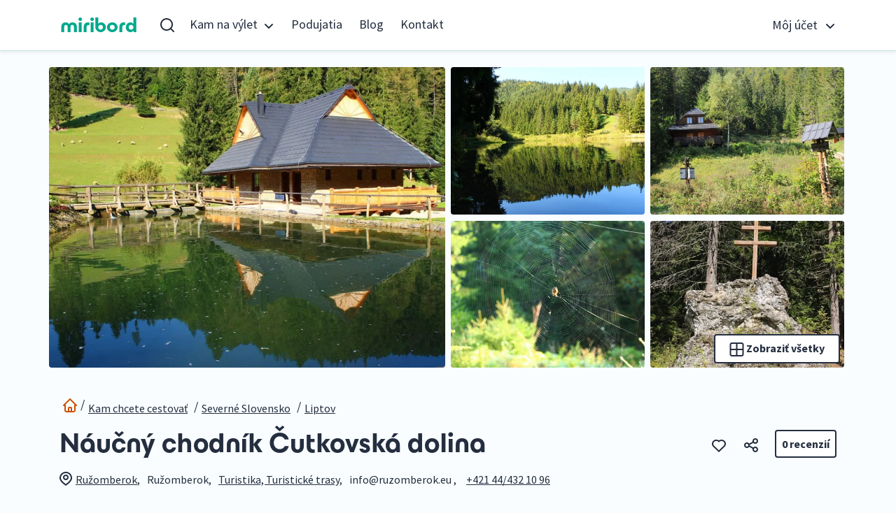

--- FILE ---
content_type: text/html; charset=UTF-8
request_url: https://miribord.com/sk/naucny-chodnik-cutkovska-dolina/1355
body_size: 24666
content:
<!doctype html>
<html lang="sk">

<head>
    <meta charset="utf-8">
    <meta name="viewport" content="width=device-width, initial-scale=1">

    <!-- CSRF Token -->
    <meta name="csrf-token" content="arjOYrEqdsoDSW08dsREIjQetNTdh9rgPZ0fnwY3">

    <title>Náučný chodník Čutkovská dolina - Otv.hodiny, Cenník, Parkovanie, Mapa</title>
<meta name="description" content="Náučný chodník Čutkovská dolina patrí medzi najkrajšie miesta na Slovensku. Okrem koliby, nepoškvrnenej prírody či dreveníc tu nájdete i vodopády. ">
<link rel="canonical" href="https://miribord.com/sk/naucny-chodnik-cutkovska-dolina/1355"/>
<meta name="robots" content="index, follow, max-snippet:-1, max-image-preview:large, max-video-preview:-1">
            <meta property="fb:app_id" content="1748028622129995"/>
        <meta property="og:locale" content="sk_SK" />
<meta property="og:site_name" content="Miribord" />
<meta property="og:title" content="Náučný chodník Čutkovská dolina - Otv.hodiny, Cenník, Parkovanie, Mapa" />
<meta property="og:description" content="Náučný chodník Čutkovská dolina patrí medzi najkrajšie miesta na Slovensku. Okrem koliby, nepoškvrnenej prírody či dreveníc tu nájdete i vodopády. " />
<meta property="og:type" content="article" />
<meta property="og:url" content="https://miribord.com/sk/naucny-chodnik-cutkovska-dolina/1355" />
<meta property="og:image" content="https://miribord.com/storage/16698/cutkovska-dolina-0576.jpg" />
<meta property="og:image:height" content="770" />
<meta property="og:image:width" content="1024" />
<meta property="article:modified_time" content="2022-06-10T06:59:23+02:00" />

    <script type="application/ld+json">{"@context":"https://schema.org","@type":"WebPage"}</script>
    <script type="application/ld+json">{"@context":"https://schema.org","@type":"WebPage","image":"https://miribord.com/storage/16698/cutkovska-dolina-0576.jpg"}</script><script type="application/ld+json">{"@context":"https://schema.org","@type":"Article","name":"Náučný chodník Čutkovská dolina - Otv.hodiny, Cenník, Parkovanie, Mapa","description":"Náučný chodník Čutkovská dolina patrí medzi najkrajšie miesta na Slovensku. Okrem koliby, nepoškvrnenej prírody či dreveníc tu nájdete i vodopády. ","image":"https://miribord.com/storage/16698/cutkovska-dolina-0576.jpg"}</script><script type="application/ld+json">{"@context":"https://schema.org","@type":"BreadcrumbList","itemListElement":[{"@type":"ListItem","position":1,"item":{"@id":"https://miribord.com/sk/kam-ist-na-vylety","name":"Kam chcete cestovať"}},{"@type":"ListItem","position":2,"item":{"@id":"https://miribord.com/sk/kam-ist-na-vylety/severne-slovensko","name":"Severné Slovensko"}},{"@type":"ListItem","position":3,"item":{"@id":"https://miribord.com/sk/kam-ist-na-vylety/liptov","name":"Liptov"}}]}</script>

    
            <meta name="facebook-domain-verification" content="hlu3r6gf6a33lbcj1j7cxi4mfwq69z"/>

        <!-- Google Tag Manager -->
        <script>(function (w, d, s, l, i) {
                w[l] = w[l] || [];
                w[l].push({
                    'gtm.start':
                        new Date().getTime(), event: 'gtm.js'
                });
                var f = d.getElementsByTagName(s)[0],
                    j = d.createElement(s), dl = l != 'dataLayer' ? '&l=' + l : '';
                j.async = true;
                j.src =
                    'https://www.googletagmanager.com/gtm.js?id=' + i + dl;
                f.parentNode.insertBefore(j, f);
            })(window, document, 'script', 'dataLayer', 'GTM-MCZ7XX4');</script>
        <!-- End Google Tag Manager -->

    
    <!-- Fonts -->
    <link rel="preconnect" href="https://fonts.gstatic.com">
    <link href="https://fonts.googleapis.com/css?family=Source+Sans+Pro:300,400,400i,700" rel="stylesheet"/>

    <!-- Styles -->
    <link href="/css/app.css?id=f58d10f2e75e544505fa218f835f4715" rel="stylesheet"/>

    <!-- Alpine -->
    <script src="https://cdn.jsdelivr.net/gh/alpinejs/alpine@v2.x.x/dist/alpine.min.js" defer></script>

    <link rel="apple-touch-icon" sizes="57x57" href="/apple-icon-57x57.png">
    <link rel="apple-touch-icon" sizes="60x60" href="/apple-icon-60x60.png">
    <link rel="apple-touch-icon" sizes="72x72" href="/apple-icon-72x72.png">
    <link rel="apple-touch-icon" sizes="76x76" href="/apple-icon-76x76.png">
    <link rel="apple-touch-icon" sizes="114x114" href="/apple-icon-114x114.png">
    <link rel="apple-touch-icon" sizes="120x120" href="/apple-icon-120x120.png">
    <link rel="apple-touch-icon" sizes="144x144" href="/apple-icon-144x144.png">
    <link rel="apple-touch-icon" sizes="152x152" href="/apple-icon-152x152.png">
    <link rel="apple-touch-icon" sizes="180x180" href="/apple-icon-180x180.png">
    <link rel="icon" type="image/png" sizes="192x192"  href="/android-icon-192x192.png">
    <link rel="icon" type="image/png" sizes="32x32" href="/favicon-32x32.png">
    <link rel="icon" type="image/png" sizes="96x96" href="/favicon-96x96.png">
    <link rel="icon" type="image/png" sizes="16x16" href="/favicon-16x16.png">
    <link rel="manifest" href="/manifest.json">
    <meta name="msapplication-TileColor" content="#ffffff">
    <meta name="msapplication-TileImage" content="/ms-icon-144x144.png">
    <meta name="theme-color" content="#ffffff">

        <style >[wire\:loading], [wire\:loading\.delay], [wire\:loading\.inline-block], [wire\:loading\.inline], [wire\:loading\.block], [wire\:loading\.flex], [wire\:loading\.table], [wire\:loading\.grid], [wire\:loading\.inline-flex] {display: none;}[wire\:loading\.delay\.shortest], [wire\:loading\.delay\.shorter], [wire\:loading\.delay\.short], [wire\:loading\.delay\.long], [wire\:loading\.delay\.longer], [wire\:loading\.delay\.longest] {display:none;}[wire\:offline] {display: none;}[wire\:dirty]:not(textarea):not(input):not(select) {display: none;}input:-webkit-autofill, select:-webkit-autofill, textarea:-webkit-autofill {animation-duration: 50000s;animation-name: livewireautofill;}@keyframes livewireautofill { from {} }</style>
</head>

<body>
    <!-- Google Tag Manager (noscript) -->
    <noscript>
        <iframe src="https://www.googletagmanager.com/ns.html?id=GTM-MCZ7XX4"
                height="0" width="0" style="display:none;visibility:hidden"></iframe>
    </noscript>
    <!-- End Google Tag Manager (noscript) -->


<div id="app" class="loading">
            <nav id="navbar_top"
     
     class="navbar navbar-nav-scroll navbar-expand-lg navbar-light">
    <div class="container pl-3 pr-3">
                <a class="main-logo custom-font text-decoration-none text-align-center" href="https://miribord.com">miribord</a>

                    <a class="main-menu-button shopping-cart-button  border-none  cursor-pointer w-44px d-flex align-items-center p-2 mr-2 mr-md-0"
   onclick="event.preventDefault();"
   id="show-search-modal"
   data-mobile="desktop"
>
    <svg width="24"
         height="20"
         viewBox="0 0 20 20"
         fill="none"
         xmlns="http://www.w3.org/2000/svg">
        <path fill-rule="evenodd" clip-rule="evenodd"
              d="M9 0C13.9706 0 18 4.02944 18 9C18 11.1248 17.2637 13.0776 16.0323 14.6172L19.7071 18.2929C20.0976 18.6834 20.0976 19.3166 19.7071 19.7071C19.3466 20.0676 18.7794 20.0953 18.3871 19.7903L18.2929 19.7071L14.6172 16.0323C13.0776 17.2637 11.1248 18 9 18C4.02944 18 0 13.9706 0 9C0 4.02944 4.02944 0 9 0ZM9 2C5.13401 2 2 5.13401 2 9C2 12.866 5.13401 16 9 16C12.866 16 16 12.866 16 9C16 5.13401 12.866 2 9 2Z"
              fill="currentColor"/>
    </svg>
</a>

<div class="modal fade" id="searchModal" tabindex="-1" role="dialog" aria-labelledby="searchModalLabel" aria-hidden="true">
    <div class="modal-dialog">
        <div class="modal-content">
            <form method="GET"
      action="https://miribord.com/sk/vyhladavanie"
      enctype="multipart/form-data"
      class="w-100"
      data-action-default="https://miribord.com/sk/vyhladavanie"
      data-action-empty="https://miribord.com/sk/atrakcie-podujatia-v-mojom-okoli"
      id="searchForm-top-search"
>

    <div
        class="w-100 d-flex justify-content-between justify-content-md-center align-content-md-stretch">
        <div class="p-0 pr-2 pr-md-2 max-h-41
                    col-md-10
                ">
            <input type="text"
                   name="query"
                   value=""
                   id="query-top-search"
                   oninput="toggleButton()"
                   placeholder="Čo alebo kde hľadáte"
                   class="form-control border-color-500 pr-3">
            <button type="button" id="clearButton-top-search" onclick="clearQuery()"
                    class="btn position-absolute top-0 end-2 d-none">
                <svg width="14" height="14" viewBox="0 0 14 14" fill="none"
                     xmlns="http://www.w3.org/2000/svg">
                    <path fill-rule="evenodd" clip-rule="evenodd"
                          d="M8.41425 7.00025L13.7072 1.70725C14.0982 1.31625 14.0982 0.68425 13.7072 0.29325C13.3162 -0.09775 12.6842 -0.09775 12.2933 0.29325L7.00025 5.58625L1.70725 0.29325C1.31625 -0.09775 0.68425 -0.09775 0.29325 0.29325C-0.09775 0.68425 -0.09775 1.31625 0.29325 1.70725L5.58625 7.00025L0.29325 12.2933C-0.09775 12.6842 -0.09775 13.3162 0.29325 13.7072C0.48825 13.9022 0.74425 14.0002 1.00025 14.0002C1.25625 14.0002 1.51225 13.9022 1.70725 13.7072L7.00025 8.41425L12.2933 13.7072C12.4882 13.9022 12.7443 14.0002 13.0002 14.0002C13.2562 14.0002 13.5122 13.9022 13.7072 13.7072C14.0982 13.3162 14.0982 12.6842 13.7072 12.2933L8.41425 7.00025Z"
                          fill="#242E3F"/>

                </svg>
            </button>
        </div>


        <div class="p-0 pr-md-2 col-2 d-none d-md-block max-h-41 min-w-70">
            <button type="submit"
                    class="primary-button big-button w-100 max-h-41 p-2 pl-3 pr-3">
                <span class="pt-1 pb-1">Hľadať</span>
            </button>
        </div>


        <div class="p-0 pr-1 pr-md-2 col-2 d-block d-md-none">
            <button type="submit"
                    class="primary-button big-button w-100 max-h-41 pl-3 pr-3">
                <svg width="20" height="20" viewBox="0 0 20 20" fill="none"
                     xmlns="http://www.w3.org/2000/svg">
                    <path fill-rule="evenodd" clip-rule="evenodd"
                          d="M9 0C13.9706 0 18 4.02944 18 9C18 11.1248 17.2637 13.0776 16.0323 14.6172L19.7071 18.2929C20.0976 18.6834 20.0976 19.3166 19.7071 19.7071C19.3466 20.0676 18.7794 20.0953 18.3871 19.7903L18.2929 19.7071L14.6172 16.0323C13.0776 17.2637 11.1248 18 9 18C4.02944 18 0 13.9706 0 9C0 4.02944 4.02944 0 9 0ZM9 2C5.13401 2 2 5.13401 2 9C2 12.866 5.13401 16 9 16C12.866 16 16 12.866 16 9C16 5.13401 12.866 2 9 2Z"
                          fill="currentColor"/>
                </svg>
            </button>
        </div>


        

            </div>

</form>

        </div>
    </div>
</div>
        
                <div class="navbar-collapse collapse scrollable-menu" id="navbarNavDropdown">
            <ul class="main-navigation pt-3 pt-md-0 mr-0 mr-md-2">
                                                                <li class="nav-item dropdown  dropdown-hover ">
                                <div class="dropdown-button nav-link d-flex align-items-center justify-content-between"
                                     role="button" data-toggle="dropdown">
                                    <div class="mr-2 pt-1 pb-1">
                                        Kam na výlet
                                    </div>
                                    <div>
                                        <svg width="16" height="16" viewBox="0 0 16 16"
                                             xmlns="http://www.w3.org/2000/svg">
                                            <path
                                                d="M12.2929 5.29289C12.6834 4.90237 13.3166 4.90237 13.7071 5.29289C14.0976 5.68342 14.0976 6.31658 13.7071 6.70711L8.70711 11.7071C8.31658 12.0976 7.68342 12.0976 7.29289 11.7071L2.29289 6.70711C1.90237 6.31658 1.90237 5.68342 2.29289 5.29289C2.68342 4.90237 3.31658 4.90237 3.70711 5.29289L8 9.58579L12.2929 5.29289Z"
                                                fill="currentColor"></path>
                                        </svg>
                                    </div>
                                </div>

                                <div class="dropdown-menu">
                                    <div class="row">
                                                                                    <div class="col-md">
                                                                                                                                                            <a href="https://miribord.com/sk/kam-ist-na-vylety"
                                                           class="dropdown-item nav-link subnavigation-link navigation-link">
                                                            Kam na výlet
                                                        </a>
                                                                                                                                                                                                                <a href="https://miribord.com/sk/kam-ist-na-vylety/zapadne-slovensko"
                                                           class="dropdown-item nav-link subnavigation-link navigation-link">
                                                            Západné Slovensko
                                                        </a>
                                                                                                                                                                                                                <a href="https://miribord.com/sk/kam-ist-na-vylety/severne-slovensko"
                                                           class="dropdown-item nav-link subnavigation-link navigation-link">
                                                            Severné Slovensko
                                                        </a>
                                                                                                                                                                                                                <a href="https://miribord.com/sk/kam-ist-na-vylety/juzne-slovensko"
                                                           class="dropdown-item nav-link subnavigation-link navigation-link">
                                                            Južné Slovensko
                                                        </a>
                                                                                                                                                                                                                <a href="https://miribord.com/sk/kam-ist-na-vylety/vychodne-slovensko"
                                                           class="dropdown-item nav-link subnavigation-link navigation-link">
                                                            Východné Slovensko
                                                        </a>
                                                                                                                                                                                                                <div class="dropdown-divider"></div>
                                                                                                                                                                                                                <a href="https://miribord.com/sk/atrakcie-podujatia-v-mojom-okoli"
                                                           class="dropdown-item nav-link subnavigation-link navigation-link">
                                                            V mojom okolí
                                                        </a>
                                                                                                                                                    <div class="d-block d-md-none dropdown-divider-green"></div>
                                            </div>
                                                                                    <div class="col-md">
                                                                                                                                                            <a href="https://miribord.com/sk/tipy-na-vylety/kultura"
                                                           class="dropdown-item nav-link subnavigation-link navigation-link">
                                                            Kultúra
                                                        </a>
                                                                                                                                                                                                                <a href="https://miribord.com/sk/tipy-na-vylety/pamiatky"
                                                           class="dropdown-item nav-link subnavigation-link navigation-link">
                                                            Pamiatky
                                                        </a>
                                                                                                                                                                                                                <a href="https://miribord.com/sk/tipy-na-vylety/priroda"
                                                           class="dropdown-item nav-link subnavigation-link navigation-link">
                                                            Príroda
                                                        </a>
                                                                                                                                                                                                                <a href="https://miribord.com/sk/tipy-na-vylety/relax"
                                                           class="dropdown-item nav-link subnavigation-link navigation-link">
                                                            Relax
                                                        </a>
                                                                                                                                                                                                                <a href="https://miribord.com/sk/tipy-na-vylety/aktivny-oddych"
                                                           class="dropdown-item nav-link subnavigation-link navigation-link">
                                                            Aktívny oddych
                                                        </a>
                                                                                                                                                    <div class="d-block d-md-none dropdown-divider-green"></div>
                                            </div>
                                                                                    <div class="col-md">
                                                                                                                                                            <a href="https://miribord.com/sk/vybery/kam-na-vylet-v-zlom-pocasi"
                                                           class="dropdown-item nav-link subnavigation-link navigation-link">
                                                            Kam na výlet v zlom počasí
                                                        </a>
                                                                                                                                                                                                                <a href="https://miribord.com/sk/vybery/kam-na-vylet-s-detmi"
                                                           class="dropdown-item nav-link subnavigation-link navigation-link">
                                                            Kam na výlet s deťmi
                                                        </a>
                                                                                                                                                                                                                <a href="https://miribord.com/sk/vybery/kam-na-vylet-so-psikom"
                                                           class="dropdown-item nav-link subnavigation-link navigation-link">
                                                            Kam na výlet so psíkom
                                                        </a>
                                                                                                                                                                                                                <a href="https://miribord.com/sk/vybery/tipy-na-vylety-pre-vozickarov"
                                                           class="dropdown-item nav-link subnavigation-link navigation-link">
                                                            Tipy na výlety pre vozíčkarov
                                                        </a>
                                                                                                                                                                                                                <a href="https://miribord.com/sk/vybery/unesco-atrakcie-na-slovensku"
                                                           class="dropdown-item nav-link subnavigation-link navigation-link">
                                                            UNESCO atrakcie na Slovensku
                                                        </a>
                                                                                                                                                    <div class="d-block d-md-none dropdown-divider-green"></div>
                                            </div>
                                                                            </div>
                                </div>
                            </li>
                                                                                            <li class="nav-item">
                                <a href="https://miribord.com/sk/podujatia"
                                   class="nav-link navigation-link ">
                                    Podujatia
                                </a>
                            </li>
                                                                                            <li class="nav-item">
                                <a href="https://miribord.com/sk/cestovatelsky-blog"
                                   class="nav-link navigation-link ">
                                    Blog
                                </a>
                            </li>
                                                                                            <li class="nav-item">
                                <a href="https://miribord.com/sk/kontakt"
                                   class="nav-link navigation-link ">
                                    Kontakt
                                </a>
                            </li>
                                                        </ul>

            
            
                        

            <ul class="navbar-nav ml-md-auto">
                
                                            <li class="nav-item dropdown d-flex justify-content-center  dropdown-hover ">
                            <div class="user-container d-none d-md-flex align-items-center justify-content-between"
                                 role="button" data-toggle="dropdown">
                                <div class="user-container--name">
                                    Môj účet
                                </div>
                                <div class="user-container--arrow">
                                    <svg width="16" height="16" viewBox="0 0 16 16" xmlns="http://www.w3.org/2000/svg">
                                        <path
                                            d="M12.2929 5.29289C12.6834 4.90237 13.3166 4.90237 13.7071 5.29289C14.0976 5.68342 14.0976 6.31658 13.7071 6.70711L8.70711 11.7071C8.31658 12.0976 7.68342 12.0976 7.29289 11.7071L2.29289 6.70711C1.90237 6.31658 1.90237 5.68342 2.29289 5.29289C2.68342 4.90237 3.31658 4.90237 3.70711 5.29289L8 9.58579L12.2929 5.29289Z"
                                            fill="currentColor"/>
                                    </svg>
                                </div>
                            </div>

                            <div
                                class="dropdown-menu dropdown-menu-right ">

                                <a class="dropdown-item nav-link subnavigation-link navigation-link"
                                   onclick="event.preventDefault();"
                                   data-toggle="modal"
                                   data-target="#registerTypeModal">Vytvoriť účet</a>

                                <a class="dropdown-item nav-link subnavigation-link navigation-link"
                                   onclick="event.preventDefault();"
                                   data-toggle="modal" data-target="#loginModal">Prihlásiť sa</a>
                            </div>
                        </li>
                                    
                                    <div class="dropdown-divider"></div>
                    
                    <li class="d-none d-lg-block">
                        <div wire:id="Mnkj5oxhjPKN5TgQtAwc" wire:initial-data="{&quot;fingerprint&quot;:{&quot;id&quot;:&quot;Mnkj5oxhjPKN5TgQtAwc&quot;,&quot;name&quot;:&quot;shop.partials.cart-button&quot;,&quot;locale&quot;:&quot;sk&quot;,&quot;path&quot;:&quot;sk\/naucny-chodnik-cutkovska-dolina\/1355&quot;,&quot;method&quot;:&quot;GET&quot;,&quot;v&quot;:&quot;acj&quot;},&quot;effects&quot;:{&quot;emits&quot;:[{&quot;event&quot;:&quot;cartItemsUpdated&quot;,&quot;params&quot;:[0]}],&quot;listeners&quot;:[&quot;addToCart&quot;,&quot;calculateCartTotals&quot;]},&quot;serverMemo&quot;:{&quot;children&quot;:[],&quot;errors&quot;:[],&quot;htmlHash&quot;:&quot;5bba0f55&quot;,&quot;data&quot;:{&quot;items&quot;:0,&quot;price&quot;:0,&quot;uuid&quot;:&quot;&quot;,&quot;tempOrderId&quot;:0,&quot;mobileCart&quot;:false,&quot;isFilledCart&quot;:false,&quot;mobileShowCartButton&quot;:null,&quot;mobileCartButtonClass&quot;:&quot;&quot;,&quot;mobileOriginButtonText&quot;:&quot;Ko\u0161\u00edk&quot;,&quot;addToCartTimeout&quot;:null},&quot;dataMeta&quot;:[],&quot;checksum&quot;:&quot;1ae77b45c474a8e04d9442f2040043e08db942565019c9aa1cb3a8dc822ecec5&quot;}}">
    </div>

<!-- Livewire Component wire-end:Mnkj5oxhjPKN5TgQtAwc -->                    </li>
                

            </ul>
        </div>
    </div>
</nav>


    
    <div class="modal fade" id="loginOrRegisterModal" tabindex="-1" role="dialog" aria-labelledby="loginOrRegisterModal" aria-hidden="true">
    <div class="modal-dialog modal-dialog-centered" role="document">
        <div class="main-modal" role="document">
            <button type="button" class="d-block close-modal outer-close-modal" data-dismiss="modal" aria-label="Close">
                <div class="outer-circle">
                    <svg width="14" height="14" viewBox="0 0 14 14" fill="none" xmlns="http://www.w3.org/2000/svg">
                        <path fill-rule="evenodd" clip-rule="evenodd" d="M8.41425 7.00025L13.7072 1.70725C14.0982 1.31625 14.0982 0.68425 13.7072 0.29325C13.3162 -0.09775 12.6843 -0.09775 12.2933 0.29325L7.00025 5.58625L1.70725 0.29325C1.31625 -0.09775 0.68425 -0.09775 0.29325 0.29325C-0.09775 0.68425 -0.09775 1.31625 0.29325 1.70725L5.58625 7.00025L0.29325 12.2933C-0.09775 12.6843 -0.09775 13.3162 0.29325 13.7072C0.48825 13.9022 0.74425 14.0002 1.00025 14.0002C1.25625 14.0002 1.51225 13.9022 1.70725 13.7072L7.00025 8.41425L12.2933 13.7072C12.4883 13.9022 12.7442 14.0002 13.0002 14.0002C13.2562 14.0002 13.5122 13.9022 13.7072 13.7072C14.0982 13.3162 14.0982 12.6843 13.7072 12.2933L8.41425 7.00025Z" fill="#242E3F"/>
                    </svg>
                </div>
            </button>
            <div>
                <div class="main-modal--header">
                    <div class="d-flex justify-content-center align-items-center p-3">
                        <span class id="loginOrRegisterModalLabel">Pre <strong>vytvorenie vlastného plánu výletov,</strong> pokračujte voľbou nižšie</span>
                    </div>
                </div>
                <div class="main-modal--body">
                    <div class="d-flex flex-column">
                        <a
                            class="icon-button big-button text-decoration-none mb-3"
                            onclick="event.preventDefault()"
                            data-dismiss="modal"
                            aria-label="Close"
                            data-toggle="modal"
                            data-target="#loginModal">
                            Prihlásiť sa
                        </a>
                        <a
                            class="icon-button big-button text-decoration-none"
                            onclick="event.preventDefault()"
                            data-dismiss="modal"
                            aria-label="Close"
                            data-toggle="modal"
                            data-target="#registerTypeModal">
                            Vytvoriť účet
                        </a>
                        
                    </div>
                </div>
            </div>
        </div>
    </div>
</div>
    <div class="modal fade" id="loginModal" tabindex="-1" role="dialog" aria-labelledby="loginModalLabel" aria-hidden="true">
    <div class="modal-dialog modal-dialog-centered" role="document">
        <div class="main-modal w-100" role="document">
            <button type="button" class="d-block close-modal outer-close-modal" data-dismiss="modal" aria-label="Close">
                <div class="outer-circle">
                    <svg width="14" height="14" viewBox="0 0 14 14" fill="none" xmlns="http://www.w3.org/2000/svg">
                        <path fill-rule="evenodd" clip-rule="evenodd" d="M8.41425 7.00025L13.7072 1.70725C14.0982 1.31625 14.0982 0.68425 13.7072 0.29325C13.3162 -0.09775 12.6843 -0.09775 12.2933 0.29325L7.00025 5.58625L1.70725 0.29325C1.31625 -0.09775 0.68425 -0.09775 0.29325 0.29325C-0.09775 0.68425 -0.09775 1.31625 0.29325 1.70725L5.58625 7.00025L0.29325 12.2933C-0.09775 12.6843 -0.09775 13.3162 0.29325 13.7072C0.48825 13.9022 0.74425 14.0002 1.00025 14.0002C1.25625 14.0002 1.51225 13.9022 1.70725 13.7072L7.00025 8.41425L12.2933 13.7072C12.4883 13.9022 12.7442 14.0002 13.0002 14.0002C13.2562 14.0002 13.5122 13.9022 13.7072 13.7072C14.0982 13.3162 14.0982 12.6843 13.7072 12.2933L8.41425 7.00025Z" fill="#242E3F"/>
                    </svg>
                </div>
            </button>
            <div>
                <div class="main-modal--header">
                    <div class="d-flex justify-content-center p-3">
                        <h4 id="personFilterModalLabel">Prihlásiť sa</h4>
                    </div>
                </div>
                <div class="main-modal--body">
                    <div class="d-flex flex-column">
                        <div wire:id="Meeu3jDVFl0V3qhlnN3R" wire:initial-data="{&quot;fingerprint&quot;:{&quot;id&quot;:&quot;Meeu3jDVFl0V3qhlnN3R&quot;,&quot;name&quot;:&quot;user.auth.modal-login&quot;,&quot;locale&quot;:&quot;sk&quot;,&quot;path&quot;:&quot;sk\/naucny-chodnik-cutkovska-dolina\/1355&quot;,&quot;method&quot;:&quot;GET&quot;,&quot;v&quot;:&quot;acj&quot;},&quot;effects&quot;:{&quot;listeners&quot;:[]},&quot;serverMemo&quot;:{&quot;children&quot;:[],&quot;errors&quot;:[],&quot;htmlHash&quot;:&quot;3f3b9bea&quot;,&quot;data&quot;:{&quot;email&quot;:&quot;&quot;,&quot;password&quot;:&quot;&quot;,&quot;errorMessage&quot;:&quot;&quot;},&quot;dataMeta&quot;:[],&quot;checksum&quot;:&quot;9a9ef88df8075e5ecf7821e64024f32711e556e88cf12b1748d19099aff349ca&quot;}}">
    <form wire:submit.prevent="login">
        <div class="form-group">
            <label for="email-login" class="d-flex justify-content-between">
                E-mail
            </label>
            <input type="email" wire:model.lazy="email" id="email-login"
                   class="form-control " required
                   placeholder="Vaša emailová schránka">
        </div>

        <div class="form-group">
            <label for="password-login" class="d-flex justify-content-between">
                Heslo
            </label>
            <input type="password" wire:model.lazy="password" id="password-login"
                   class="form-control " required
                   placeholder="Vaše heslo">
            <div class="text-danger"></div>
        </div>


                    <p class="mb-3">
                <a href="https://miribord.com/sk/password/reset" class="default-link">
                    Zabudli ste heslo?
                </a>
            </p>
        
        <div class="row">
            <div class="col-12">
                <button type="submit" class="edit-button add">Prihlásiť sa</button>
            </div>
        </div>
    </form>
</div>

<!-- Livewire Component wire-end:Meeu3jDVFl0V3qhlnN3R -->                    </div>
                </div>
            </div>
        </div>
    </div>
</div>
    <div class="modal fade" id="registerTypeModal" tabindex="-1" role="dialog" aria-labelledby="registerModalLabel" aria-hidden="true">
    <div class="modal-dialog modal-lg" role="document">
        <div class="main-modal bg-light-green w-100" role="document">
            <button type="button" class="d-block close-modal outer-close-modal" data-dismiss="modal" aria-label="Close">
                <div class="outer-circle">
                    <svg width="14" height="14" viewBox="0 0 14 14" fill="none" xmlns="http://www.w3.org/2000/svg">
                        <path fill-rule="evenodd" clip-rule="evenodd" d="M8.41425 7.00025L13.7072 1.70725C14.0982 1.31625 14.0982 0.68425 13.7072 0.29325C13.3162 -0.09775 12.6843 -0.09775 12.2933 0.29325L7.00025 5.58625L1.70725 0.29325C1.31625 -0.09775 0.68425 -0.09775 0.29325 0.29325C-0.09775 0.68425 -0.09775 1.31625 0.29325 1.70725L5.58625 7.00025L0.29325 12.2933C-0.09775 12.6843 -0.09775 13.3162 0.29325 13.7072C0.48825 13.9022 0.74425 14.0002 1.00025 14.0002C1.25625 14.0002 1.51225 13.9022 1.70725 13.7072L7.00025 8.41425L12.2933 13.7072C12.4883 13.9022 12.7442 14.0002 13.0002 14.0002C13.2562 14.0002 13.5122 13.9022 13.7072 13.7072C14.0982 13.3162 14.0982 12.6843 13.7072 12.2933L8.41425 7.00025Z" fill="#242E3F"/>
                    </svg>
                </div>
            </button>
            <div>
                <div class="main-modal--header">
                    <div class="d-flex justify-content-center p-3 pb-0">
                        <h4 id="personFilterModalLabel">Vyberte typ konta pre registráciu</h4>
                    </div>
                </div>
                <div class="main-modal--body">
                    <div id="registration-type" class="row p-3 pt-0">
                        <div class="col-12 col-md-6 p-1">
                            <div class="border-green3 d-flex flex-column align-items-center justify-content-center p-4 pointer register-type-box"
                                 data-dismiss="modal"
                                 aria-label="Close"
                                 data-toggle="modal"
                                 data-target="#registerFormModal"
                                 data-role="2"
                            >
                                <h4>Návštevník</h4>
                                <img src="https://miribord.com/images/design/visitor.svg" alt="Návštevník">
                            </div>
                        </div>
                        <div class="col-12 col-md-6 p-1">
                            <div class="border-green3 d-flex flex-column align-items-center justify-content-center p-4 pointer register-type-box"
                                 data-dismiss="modal"
                                 aria-label="Close"
                                 data-toggle="modal"
                                 data-target="#registerFormModal"
                                 data-role="3"
                            >
                                <h4>Prevádzkovateľ</h4>
                                <img src="https://miribord.com/images/design/operator.svg" alt="Prevádzkovateľ">
                            </div>
                        </div>
                    </div>
                </div>
            </div>
        </div>
    </div>
</div>


<div class="modal fade" id="registerFormModal" tabindex="-1" role="dialog" aria-labelledby="registerModalLabel" aria-hidden="true">
    <div class="modal-dialog" role="document">
        <div class="main-modal" role="document">
            <button type="button" class="d-block close-modal outer-close-modal" data-dismiss="modal" aria-label="Close">
                <div class="outer-circle">
                    <svg width="14" height="14" viewBox="0 0 14 14" fill="none" xmlns="http://www.w3.org/2000/svg">
                        <path fill-rule="evenodd" clip-rule="evenodd" d="M8.41425 7.00025L13.7072 1.70725C14.0982 1.31625 14.0982 0.68425 13.7072 0.29325C13.3162 -0.09775 12.6843 -0.09775 12.2933 0.29325L7.00025 5.58625L1.70725 0.29325C1.31625 -0.09775 0.68425 -0.09775 0.29325 0.29325C-0.09775 0.68425 -0.09775 1.31625 0.29325 1.70725L5.58625 7.00025L0.29325 12.2933C-0.09775 12.6843 -0.09775 13.3162 0.29325 13.7072C0.48825 13.9022 0.74425 14.0002 1.00025 14.0002C1.25625 14.0002 1.51225 13.9022 1.70725 13.7072L7.00025 8.41425L12.2933 13.7072C12.4883 13.9022 12.7442 14.0002 13.0002 14.0002C13.2562 14.0002 13.5122 13.9022 13.7072 13.7072C14.0982 13.3162 14.0982 12.6843 13.7072 12.2933L8.41425 7.00025Z" fill="#242E3F"/>
                    </svg>
                </div>
            </button>
            <div>
                <div class="main-modal--header">
                    <div class="d-flex justify-content-center p-3 pb-0">
                        <h4>Založte si účet</h4>
                    </div>
                </div>
                <div class="main-modal--body">
                    <div wire:id="aimxigVkB6bVIgNkwPX0" wire:initial-data="{&quot;fingerprint&quot;:{&quot;id&quot;:&quot;aimxigVkB6bVIgNkwPX0&quot;,&quot;name&quot;:&quot;user.auth.modal-register&quot;,&quot;locale&quot;:&quot;sk&quot;,&quot;path&quot;:&quot;sk\/naucny-chodnik-cutkovska-dolina\/1355&quot;,&quot;method&quot;:&quot;GET&quot;,&quot;v&quot;:&quot;acj&quot;},&quot;effects&quot;:{&quot;listeners&quot;:[&quot;setUserRole&quot;]},&quot;serverMemo&quot;:{&quot;children&quot;:[],&quot;errors&quot;:[],&quot;htmlHash&quot;:&quot;89eb6ca2&quot;,&quot;data&quot;:{&quot;registrationDone&quot;:false,&quot;name&quot;:&quot;&quot;,&quot;email&quot;:&quot;&quot;,&quot;password&quot;:&quot;&quot;,&quot;cssClass&quot;:&quot;&quot;,&quot;userRole&quot;:null,&quot;visiblePassword&quot;:false,&quot;consentGeneralTerms&quot;:false,&quot;consentGeneralTermsPassiveSeller&quot;:false,&quot;consentPersonalData&quot;:false,&quot;consentMarketing&quot;:false,&quot;hasEnoughLetters&quot;:false,&quot;hasCapitalLetter&quot;:false,&quot;hasSmallLetter&quot;:false,&quot;hasNumber&quot;:false,&quot;hashedPassword&quot;:&quot;&quot;,&quot;message&quot;:&quot;&quot;,&quot;miribordFieldReg&quot;:&quot;&quot;},&quot;dataMeta&quot;:[],&quot;checksum&quot;:&quot;b74826c86d341a61b95f6ed1dbf50b5a1e118caa98126204fc935061d517e781&quot;}}">
            <div id="type-title-visitor" class="d-flex flex-column align-items-center justify-content-center p-4">
            <h6>Návštevník</h6>
            <img src="https://miribord.com/images/design/visitor.svg" alt="Návštevník">
        </div>
    
            <form wire:submit.prevent="createAccount">
            <input type="hidden" name="_token" value="arjOYrEqdsoDSW08dsREIjQetNTdh9rgPZ0fnwY3">            <input wire:model="userRole" type="hidden">

            <div class="form-group">
                <label for="register-email">
                    E-mail
                </label>
                <input wire:model.lazy="email" type="email" id="register-email"
                       class="form-control"
                       placeholder="Vaša emailová schránka" value="">
                            </div>
            <div class="form-group">
                <label for="register-password" class="d-flex justify-content-between">
                    Heslo
                    <div class="password-readable">
                                                    <svg wire:click="visiblePasswordWrapper" width="20" height="17" viewBox="0 0 20 17"
                                 fill="none" xmlns="http://www.w3.org/2000/svg">
                                <path fill-rule="evenodd" clip-rule="evenodd"
                                      d="M3.56362 1.11542L8.34684 5.89766C8.77729 5.48834 9.35951 5.23713 10.0004 5.23713C11.3259 5.23713 12.4004 6.31165 12.4004 7.63713C12.4004 8.27802 12.1492 8.86024 11.7399 9.29069L16.4371 13.9886C16.8697 14.4212 16.903 15.1019 16.537 15.5726L16.4372 15.6857C15.9685 16.1543 15.2087 16.1543 14.7401 15.6857L13.2955 14.2443C12.2706 14.638 11.1714 14.8371 10.0004 14.8371C6.16125 14.8371 3.09429 12.6965 0.884893 8.57945L0.680277 8.18769L0.400391 7.63713L0.680277 7.08658C1.32833 5.81182 2.05412 4.71522 2.85534 3.80122L1.86658 2.81246C1.39796 2.34385 1.39795 1.58407 1.86656 1.11544C2.3352 0.646805 3.09499 0.646801 3.56362 1.11542ZM3.32525 7.24973L3.10424 7.63713L3.29287 7.96932C5.06907 11.0119 7.28445 12.4371 10.0004 12.4371C10.4689 12.4371 10.9226 12.3947 11.3617 12.3089L4.55452 5.50017C4.12342 6.00778 3.71388 6.5903 3.32525 7.24973ZM10.0004 0.437134C13.8395 0.437134 16.9065 2.57776 19.1159 6.69482L19.3205 7.08658L19.6004 7.63713L19.3205 8.18769C18.6939 9.42023 17.9946 10.4862 17.2248 11.3816L15.5236 9.68198C16.0085 9.0974 16.4658 8.41675 16.8965 7.63713C15.0893 4.366 12.8133 2.83713 10.0004 2.83713C9.58262 2.83713 9.17669 2.87086 8.78238 2.939L6.82787 0.983924C7.81771 0.620772 8.87593 0.437134 10.0004 0.437134Z"
                                      fill="#242E3F"/>
                            </svg>
                                            </div>
                </label>
                <input wire:model="password"  type="password"  id="register-password"
                       class="form-control"
                       required
                       placeholder="Vaše heslo">
                
                <div class="legend pt-2" id="password-validation-legend">
                    <p>
                                                    <span class="verification">
                                    <svg width="10" height="11" viewBox="0 0 10 11" fill="none"
                                         xmlns="http://www.w3.org/2000/svg">
                                        <path fill-rule="evenodd" clip-rule="evenodd"
                                              d="M6.41425 5.63715L9.70725 2.34415C10.0982 1.95315 10.0982 1.32115 9.70725 0.930152C9.31625 0.539152 8.68425 0.539152 8.29325 0.930152L5.00025 4.22315L1.70725 0.930152C1.31625 0.539152 0.68425 0.539152 0.29325 0.930152C-0.09775 1.32115 -0.09775 1.95315 0.29325 2.34415L3.58625 5.63715L0.29325 8.93015C-0.09775 9.32115 -0.09775 9.95315 0.29325 10.3442C0.48825 10.5392 0.74425 10.6372 1.00025 10.6372C1.25625 10.6372 1.51225 10.5392 1.70725 10.3442L5.00025 7.05115L8.29325 10.3442C8.48825 10.5392 8.74425 10.6372 9.00025 10.6372C9.25625 10.6372 9.51225 10.5392 9.70725 10.3442C10.0982 9.95315 10.0982 9.32115 9.70725 8.93015L6.41425 5.63715Z"
                                              fill="#AEB9B7"/>
                                    </svg>
                                    Heslo musí mať minimálne 8 znakov
                                </span>
                        
                        <br>
                                                    <span id="capital-letter-note" class="verification">
                                <svg width="10" height="11" viewBox="0 0 10 11" fill="none"
                                     xmlns="http://www.w3.org/2000/svg">
                                    <path fill-rule="evenodd" clip-rule="evenodd"
                                          d="M6.41425 5.63715L9.70725 2.34415C10.0982 1.95315 10.0982 1.32115 9.70725 0.930152C9.31625 0.539152 8.68425 0.539152 8.29325 0.930152L5.00025 4.22315L1.70725 0.930152C1.31625 0.539152 0.68425 0.539152 0.29325 0.930152C-0.09775 1.32115 -0.09775 1.95315 0.29325 2.34415L3.58625 5.63715L0.29325 8.93015C-0.09775 9.32115 -0.09775 9.95315 0.29325 10.3442C0.48825 10.5392 0.74425 10.6372 1.00025 10.6372C1.25625 10.6372 1.51225 10.5392 1.70725 10.3442L5.00025 7.05115L8.29325 10.3442C8.48825 10.5392 8.74425 10.6372 9.00025 10.6372C9.25625 10.6372 9.51225 10.5392 9.70725 10.3442C10.0982 9.95315 10.0982 9.32115 9.70725 8.93015L6.41425 5.63715Z"
                                          fill="#AEB9B7"/>
                                </svg>
                                Aspoň jedno veľké písmeno
                                </span>
                        
                        <br>
                                                    <span id="small-letter-note" class="verification">
                            <svg width="10" height="11" viewBox="0 0 10 11" fill="none"
                                 xmlns="http://www.w3.org/2000/svg">
                                <path fill-rule="evenodd" clip-rule="evenodd"
                                      d="M6.41425 5.63715L9.70725 2.34415C10.0982 1.95315 10.0982 1.32115 9.70725 0.930152C9.31625 0.539152 8.68425 0.539152 8.29325 0.930152L5.00025 4.22315L1.70725 0.930152C1.31625 0.539152 0.68425 0.539152 0.29325 0.930152C-0.09775 1.32115 -0.09775 1.95315 0.29325 2.34415L3.58625 5.63715L0.29325 8.93015C-0.09775 9.32115 -0.09775 9.95315 0.29325 10.3442C0.48825 10.5392 0.74425 10.6372 1.00025 10.6372C1.25625 10.6372 1.51225 10.5392 1.70725 10.3442L5.00025 7.05115L8.29325 10.3442C8.48825 10.5392 8.74425 10.6372 9.00025 10.6372C9.25625 10.6372 9.51225 10.5392 9.70725 10.3442C10.0982 9.95315 10.0982 9.32115 9.70725 8.93015L6.41425 5.63715Z"
                                      fill="#AEB9B7"/>
                            </svg>
                            Aspoň jedno malé písmeno
                            </span>
                        
                        <br>
                                                    <span id="number-note" class="verification">
                                    <svg width="10" height="11" viewBox="0 0 10 11" fill="none"
                                         xmlns="http://www.w3.org/2000/svg">
                                        <path fill-rule="evenodd" clip-rule="evenodd"
                                              d="M6.41425 5.63715L9.70725 2.34415C10.0982 1.95315 10.0982 1.32115 9.70725 0.930152C9.31625 0.539152 8.68425 0.539152 8.29325 0.930152L5.00025 4.22315L1.70725 0.930152C1.31625 0.539152 0.68425 0.539152 0.29325 0.930152C-0.09775 1.32115 -0.09775 1.95315 0.29325 2.34415L3.58625 5.63715L0.29325 8.93015C-0.09775 9.32115 -0.09775 9.95315 0.29325 10.3442C0.48825 10.5392 0.74425 10.6372 1.00025 10.6372C1.25625 10.6372 1.51225 10.5392 1.70725 10.3442L5.00025 7.05115L8.29325 10.3442C8.48825 10.5392 8.74425 10.6372 9.00025 10.6372C9.25625 10.6372 9.51225 10.5392 9.70725 10.3442C10.0982 9.95315 10.0982 9.32115 9.70725 8.93015L6.41425 5.63715Z"
                                              fill="#AEB9B7"/>
                                    </svg>
                                    Aspoň jednu číslicu
                                </span>
                                            </p>
                </div>
            </div>

            <div class="form-group">
                <label for="consentMarketing">
                    <input wire:model="consentMarketing" id="consentMarketing" type="checkbox"
                           class="" >
                    Súhlasím s odoberaním noviniek
                </label>
            </div>

            <div class="form-group">
                <label for="consentGeneralTerms">
                    <input wire:model="consentGeneralTerms" id="consentGeneralTerms" type="checkbox"
                           class=""  required>
                    Súhlasím so <a href="https://miribord.com/sk/vseobecne-podmienky" target="_blank">Všeobecnými podmienkami používania</a>

                </label>
            </div>

            <div class="form-group">
                <label for="consentPersonalData">
                    <input wire:model="consentPersonalData" id="consentPersonalData" type="checkbox"
                           class=""  required>
                    Súhlasím so <a href="https://miribord.com/sk/ochrana-osobnych-udajov" target="_blank">Spracovaním osobných údajov</a>
                </label>
            </div>

            
            <div class="row">
                <div class="col-12 text-right">
                    <button type="submit" class="edit-button add">
                        Založiť účet
                    </button>
                </div>
            </div>

            <div class="form-group miribord-reg">
                <label for="miribord-field-reg" aria-hidden="true">
                    <input wire:model.lazy="miribordFieldReg" id="miribord-field-reg" name="miribord-field-reg"
                           class="miribord-element" type="text"
                           value="">
                </label>
            </div>
        </form>
    </div>

<!-- Livewire Component wire-end:aimxigVkB6bVIgNkwPX0 -->                </div>
            </div>
        </div>
    </div>
</div>

    <main>
                            <div>
        <div class="container  pt-4 ">
    <div class="content header-wrapper">
                            <div class="place-gallery d-flex justify-content-center row">
                                            <div class="primary-image-box pr-md-1 d-none d-md-block col-12 col-md-6">
                        <div
                            class="primary-image calculate-height image-key-0 d-flex justify-content-end align-items-end"
                            data-toggle="modal"
                            data-target="#galleryDetailModal"
                            onclick="galleryDetailModal(0, 12)"
                            data-calc-height="0.76"
                        >
                            <img src="https://miribord.com/storage/3668/conversions/cutkovska-dolina-0576-large.jpg"
                                 srcset="https://miribord.com/storage/3668/responsive-images/cutkovska-dolina-0576___large_1024_770.jpg 1024w, https://miribord.com/storage/3668/responsive-images/cutkovska-dolina-0576___large_724_544.jpg 724w, https://miribord.com/storage/3668/responsive-images/cutkovska-dolina-0576___large_512_385.jpg 512w, https://miribord.com/storage/3668/responsive-images/cutkovska-dolina-0576___large_362_272.jpg 362w"
                                 sizes="800px, 565px, 400px, 282px, 200px"
                                 class="gallery-image-thumb"
                                 alt="Naucny chodnik Cutkovska dolina"
                                
                            >
                                                    </div>
                    </div>
                    <div class="primary-image-box pr-md-1 d-block d-md-none col-12">
                        <div
                            class="primary-image calculate-height image-key-0 d-flex justify-content-between align-items-end"
                            data-toggle="modal"
                            data-target="#galleryModal"
                            data-calc-height="0.76"
                        >
                            <img src="https://miribord.com/storage/3668/conversions/cutkovska-dolina-0576-large.jpg"
                                 srcset="https://miribord.com/storage/3668/responsive-images/cutkovska-dolina-0576___large_1024_770.jpg 1024w, https://miribord.com/storage/3668/responsive-images/cutkovska-dolina-0576___large_724_544.jpg 724w, https://miribord.com/storage/3668/responsive-images/cutkovska-dolina-0576___large_512_385.jpg 512w, https://miribord.com/storage/3668/responsive-images/cutkovska-dolina-0576___large_362_272.jpg 362w"
                                 sizes="800px, 565px, 400px, 282px, 200px"
                                 class="gallery-image-thumb" alt="Naucny chodnik Cutkovska dolina">
                            <span class="images-count">1 / 12</span>
                                                    </div>
                    </div>
                    
                                                        <div class="
                 next-images-box col-md-3
                                d-none d-md-flex">
                        <div class=" calculate-height image-key-1 d-flex justify-content-end align-items-end
                     next-image "
                             data-toggle="modal"
                             data-target="#galleryDetailModal"
                             onclick="galleryDetailModal(1, 12)"
                              data-calc-height="0.76"
                                                          data-calc-height="0.76"
                        >
                            <img src="https://miribord.com/storage/3669/conversions/cutkovska-dolina-0631-large.jpg"
                                 srcset="https://miribord.com/storage/3669/responsive-images/cutkovska-dolina-0631___large_1024_770.jpg 1024w, https://miribord.com/storage/3669/responsive-images/cutkovska-dolina-0631___large_724_544.jpg 724w, https://miribord.com/storage/3669/responsive-images/cutkovska-dolina-0631___large_511_384.jpg 511w, https://miribord.com/storage/3669/responsive-images/cutkovska-dolina-0631___large_362_272.jpg 362w"
                                 sizes="800px, 565px, 400px, 282px, 200px"
                                 class="gallery-image-thumb" alt="Naucny chodnik Cutkovska dolina - jazero">
                                                    </div>
                        
                                                                        <div
                                class="next-image calculate-height image-key-2 d-flex justify-content-end align-items-end"
                                data-toggle="modal"
                                data-target="#galleryDetailModal"
                                onclick="galleryDetailModal(2, 12)"
                                data-calc-height="0.76"
                            >
                                <img src="https://miribord.com/storage/3670/conversions/cutkovska-dolina-0581-large.jpg"
                                     srcset="https://miribord.com/storage/3670/responsive-images/cutkovska-dolina-0581___large_1024_770.jpg 1024w, https://miribord.com/storage/3670/responsive-images/cutkovska-dolina-0581___large_724_544.jpg 724w, https://miribord.com/storage/3670/responsive-images/cutkovska-dolina-0581___large_512_385.jpg 512w, https://miribord.com/storage/3670/responsive-images/cutkovska-dolina-0581___large_362_272.jpg 362w"
                                     sizes="800px, 565px, 400px, 282px, 200px"
                                     class="gallery-image-thumb" alt="Naucny chodnik Cutkovska dolina">
                                                            </div>
                    </div>
                    
                                        <div class="
                 next-images-box col-md-3
                                d-none d-md-flex">
                        <div class=" calculate-height image-key-3 d-flex justify-content-end align-items-end
                     next-image "
                             data-toggle="modal"
                             data-target="#galleryDetailModal"
                             onclick="galleryDetailModal(3, 12)"
                              data-calc-height="0.76"
                                                          data-calc-height="0.76"
                        >
                            <img src="https://miribord.com/storage/3671/conversions/cutkovska-dolina-0591-large.jpg"
                                 srcset="https://miribord.com/storage/3671/responsive-images/cutkovska-dolina-0591___large_1024_770.jpg 1024w, https://miribord.com/storage/3671/responsive-images/cutkovska-dolina-0591___large_724_544.jpg 724w, https://miribord.com/storage/3671/responsive-images/cutkovska-dolina-0591___large_512_385.jpg 512w, https://miribord.com/storage/3671/responsive-images/cutkovska-dolina-0591___large_362_272.jpg 362w"
                                 sizes="800px, 565px, 400px, 282px, 200px"
                                 class="gallery-image-thumb" alt="Naucny chodnik Cutkovska dolina">
                                                    </div>
                        
                                                <div
                                class="next-image calculate-height image-key-4 d-flex justify-content-end align-items-end"
                                data-toggle="modal"
                                data-target="#galleryDetailModal"
                                onclick="galleryDetailModal(4, 12)"
                                data-calc-height="0.76"
                            >
                                <img src="https://miribord.com/storage/3672/conversions/cutkovska-dolina-0593-large.jpg"
                                     srcset="https://miribord.com/storage/3672/responsive-images/cutkovska-dolina-0593___large_519_778.jpg 519w, https://miribord.com/storage/3672/responsive-images/cutkovska-dolina-0593___large_366_548.jpg 366w, https://miribord.com/storage/3672/responsive-images/cutkovska-dolina-0593___large_259_388.jpg 259w, https://miribord.com/storage/3672/responsive-images/cutkovska-dolina-0593___large_183_274.jpg 183w"
                                     sizes="800px, 565px, 400px, 282px, 200px"
                                     class="gallery-image-thumb" alt="Naucny chodnik Cutkovska dolina - kriz na skale">
                                                            </div>
                    </div>
                    
                                        <button class="edit-button gallery-show-all d-none d-md-inline-block" data-toggle="modal"
                            data-target="#galleryModal" onclick="galleryModal(0, 12)">
                        <svg width="21" height="20" viewBox="0 0 21 20" fill="none" xmlns="http://www.w3.org/2000/svg">
                            <path fill-rule="evenodd" clip-rule="evenodd"
                                  d="M3.5 20C1.90232 20 0.596339 18.7511 0.505093 17.1763L0.5 17L0.5 3C0.5 1.40232 1.74892 0.0963391 3.32373 0.00509269L3.5 0L17.5 0C19.0977 0 20.4037 1.24892 20.4949 2.82373L20.5 3L20.5 17C20.5 18.5977 19.2511 19.9037 17.6763 19.9949L17.5 20L3.5 20ZM9.5 11L2.5 11L2.5 17C2.5 17.5128 2.88604 17.9355 3.38338 17.9933L3.5 18L9.5 18V11ZM11.5 11H18.5V17L18.4933 17.1166C18.4355 17.614 18.0128 18 17.5 18H11.5V11ZM9.5 2L3.5 2C2.98716 2 2.56449 2.38604 2.50673 2.88338L2.5 3L2.5 9L9.5 9L9.5 2ZM11.5 2L17.5 2L17.6166 2.00673C18.114 2.06449 18.5 2.48716 18.5 3L18.5 9H11.5L11.5 2Z"
                                  fill="currentColor"/>
                        </svg>
                        Zobraziť všetky
                    </button>
                    
                    
                    
                    
                    
                    
                    
                
        

<div class="modal fade" id="galleryModal" tabindex="-1" role="dialog" aria-labelledby="galleryModalLabel"
     aria-hidden="true">
    <div class="modal-dialog full-width" role="document">
        <div class="main-modal">
            <div class="main-modal--header">
                <div class="w-100 row d-flex d-md-none">
                    <div class="w-100 d-flex justify-content-between d-md-none">
                        <div>
                            <div class="icon-circle close-modal" data-dismiss="modal" aria-label="Close">
                                <svg width="24" height="24" viewBox="0 0 24 24" fill="none"
                                     xmlns="http://www.w3.org/2000/svg">
                                    <path fill-rule="evenodd" clip-rule="evenodd"
                                          d="M10.7903 4.3871L10.7071 4.29289C10.3466 3.93241 9.77939 3.90468 9.3871 4.2097L9.29289 4.29289L2.29289 11.2929L2.2515 11.3369L2.19633 11.4047L2.12467 11.5159L2.07123 11.6287L2.03585 11.734L2.00691 11.8819L2 12L2.00279 12.0752L2.02024 12.2007L2.04974 12.3121L2.09367 12.4232L2.146 12.5207L2.21969 12.6254L2.29289 12.7071L9.29289 19.7071C9.68342 20.0976 10.3166 20.0976 10.7071 19.7071C11.0676 19.3466 11.0953 18.7794 10.7903 18.3871L10.7071 18.2929L5.416 13L21 13C21.5523 13 22 12.5523 22 12C22 11.4477 21.5523 11 21 11L5.414 11L10.7071 5.70711C11.0676 5.34662 11.0953 4.77939 10.7903 4.3871L10.7071 4.29289L10.7903 4.3871Z"
                                          fill="#242E3F"/>
                                </svg>
                            </div>
                        </div>
                        <div class="d-flex">
                            <div class="icon-circle" data-toggle="modal" data-target="#socialShareModal">
                                <svg width="20" height="20" viewBox="0 0 20 20" fill="none"
                                     xmlns="http://www.w3.org/2000/svg">
                                    <path fill-rule="evenodd" clip-rule="evenodd"
                                          d="M16 0C18.2091 0 20 1.79086 20 4C20 6.20914 18.2091 8 16 8C14.8302 8 13.7777 7.49784 13.0462 6.69732L8 9.58032V10.4197L13.0462 13.3027C13.7777 12.5022 14.8302 12 16 12C18.2091 12 20 13.7909 20 16C20 18.2091 18.2091 20 16 20C13.7909 20 12 18.2091 12 16C12 15.6802 12.0375 15.3692 12.1084 15.0712L7.26914 12.3055C6.54488 13.3306 5.35061 14 4 14C1.79086 14 0 12.2091 0 10C0 7.79086 1.79086 6 4 6C5.35061 6 6.54488 6.66938 7.26914 7.69449L12.1084 4.92883C12.0375 4.63076 12 4.31976 12 4C12 1.79086 13.7909 0 16 0ZM16 14C14.8954 14 14 14.8954 14 16C14 17.1046 14.8954 18 16 18C17.1046 18 18 17.1046 18 16C18 14.8954 17.1046 14 16 14ZM4 8C2.89543 8 2 8.89543 2 10C2 11.1046 2.89543 12 4 12C5.10457 12 6 11.1046 6 10C6 8.89543 5.10457 8 4 8ZM16 2C14.8954 2 14 2.89543 14 4C14 5.10457 14.8954 6 16 6C17.1046 6 18 5.10457 18 4C18 2.89543 17.1046 2 16 2Z"
                                          fill="#242E3F"/>
                                </svg>
                            </div>
                            
                            
                            
                            
                            
                            
                            
                            
                        </div>
                    </div>
                </div>

                <div class="w-100 row d-flex justify-content-center justify-content-md-between">
                    <div class="d-none d-md-flex"></div>
                    <h4 id="galleryModalLabel">Všetky fotografie</h4>
                    <button type="button" class="d-none d-md-flex close-modal" data-dismiss="modal" aria-label="Close">
                        <svg width="14" height="14" viewBox="0 0 14 14" fill="none" xmlns="http://www.w3.org/2000/svg">
                            <path fill-rule="evenodd" clip-rule="evenodd"
                                  d="M8.41425 7.00025L13.7072 1.70725C14.0982 1.31625 14.0982 0.68425 13.7072 0.29325C13.3162 -0.09775 12.6842 -0.09775 12.2933 0.29325L7.00025 5.58625L1.70725 0.29325C1.31625 -0.09775 0.68425 -0.09775 0.29325 0.29325C-0.09775 0.68425 -0.09775 1.31625 0.29325 1.70725L5.58625 7.00025L0.29325 12.2933C-0.09775 12.6842 -0.09775 13.3162 0.29325 13.7072C0.48825 13.9022 0.74425 14.0002 1.00025 14.0002C1.25625 14.0002 1.51225 13.9022 1.70725 13.7072L7.00025 8.41425L12.2933 13.7072C12.4882 13.9022 12.7443 14.0002 13.0002 14.0002C13.2562 14.0002 13.5122 13.9022 13.7072 13.7072C14.0982 13.3162 14.0982 12.6842 13.7072 12.2933L8.41425 7.00025Z"
                                  fill="#242E3F"/>
                        </svg>
                    </button>
                </div>
            </div>

            <div class="main-modal--body">
                <div class="gallery-content w-100">
                    <div class="row gallery-view d-flex justify-content-center">
                                                    <div class="thumbnail image-key-0 d-flex justify-content-end align-items-end"
                                 data-toggle="modal" data-target="#galleryDetailModal"
                                 onclick="galleryDetailModal(0, 12)">
                                <img src="https://miribord.com/storage/3668/conversions/cutkovska-dolina-0576-large.jpg"
                                     srcset="https://miribord.com/storage/3668/responsive-images/cutkovska-dolina-0576___large_1024_770.jpg 1024w, https://miribord.com/storage/3668/responsive-images/cutkovska-dolina-0576___large_724_544.jpg 724w, https://miribord.com/storage/3668/responsive-images/cutkovska-dolina-0576___large_512_385.jpg 512w, https://miribord.com/storage/3668/responsive-images/cutkovska-dolina-0576___large_362_272.jpg 362w"
                                     sizes="800px, 565px, 400px, 282px, 200px"
                                     class="gallery-image-thumb" alt="Naucny chodnik Cutkovska dolina">
                                                            </div>
                                                    <div class="thumbnail image-key-1 d-flex justify-content-end align-items-end"
                                 data-toggle="modal" data-target="#galleryDetailModal"
                                 onclick="galleryDetailModal(1, 12)">
                                <img src="https://miribord.com/storage/3669/conversions/cutkovska-dolina-0631-large.jpg"
                                     srcset="https://miribord.com/storage/3669/responsive-images/cutkovska-dolina-0631___large_1024_770.jpg 1024w, https://miribord.com/storage/3669/responsive-images/cutkovska-dolina-0631___large_724_544.jpg 724w, https://miribord.com/storage/3669/responsive-images/cutkovska-dolina-0631___large_511_384.jpg 511w, https://miribord.com/storage/3669/responsive-images/cutkovska-dolina-0631___large_362_272.jpg 362w"
                                     sizes="800px, 565px, 400px, 282px, 200px"
                                     class="gallery-image-thumb" alt="Naucny chodnik Cutkovska dolina - jazero">
                                                            </div>
                                                    <div class="thumbnail image-key-2 d-flex justify-content-end align-items-end"
                                 data-toggle="modal" data-target="#galleryDetailModal"
                                 onclick="galleryDetailModal(2, 12)">
                                <img src="https://miribord.com/storage/3670/conversions/cutkovska-dolina-0581-large.jpg"
                                     srcset="https://miribord.com/storage/3670/responsive-images/cutkovska-dolina-0581___large_1024_770.jpg 1024w, https://miribord.com/storage/3670/responsive-images/cutkovska-dolina-0581___large_724_544.jpg 724w, https://miribord.com/storage/3670/responsive-images/cutkovska-dolina-0581___large_512_385.jpg 512w, https://miribord.com/storage/3670/responsive-images/cutkovska-dolina-0581___large_362_272.jpg 362w"
                                     sizes="800px, 565px, 400px, 282px, 200px"
                                     class="gallery-image-thumb" alt="Naucny chodnik Cutkovska dolina">
                                                            </div>
                                                    <div class="thumbnail image-key-3 d-flex justify-content-end align-items-end"
                                 data-toggle="modal" data-target="#galleryDetailModal"
                                 onclick="galleryDetailModal(3, 12)">
                                <img src="https://miribord.com/storage/3671/conversions/cutkovska-dolina-0591-large.jpg"
                                     srcset="https://miribord.com/storage/3671/responsive-images/cutkovska-dolina-0591___large_1024_770.jpg 1024w, https://miribord.com/storage/3671/responsive-images/cutkovska-dolina-0591___large_724_544.jpg 724w, https://miribord.com/storage/3671/responsive-images/cutkovska-dolina-0591___large_512_385.jpg 512w, https://miribord.com/storage/3671/responsive-images/cutkovska-dolina-0591___large_362_272.jpg 362w"
                                     sizes="800px, 565px, 400px, 282px, 200px"
                                     class="gallery-image-thumb" alt="Naucny chodnik Cutkovska dolina">
                                                            </div>
                                                    <div class="thumbnail image-key-4 d-flex justify-content-end align-items-end"
                                 data-toggle="modal" data-target="#galleryDetailModal"
                                 onclick="galleryDetailModal(4, 12)">
                                <img src="https://miribord.com/storage/3672/conversions/cutkovska-dolina-0593-large.jpg"
                                     srcset="https://miribord.com/storage/3672/responsive-images/cutkovska-dolina-0593___large_519_778.jpg 519w, https://miribord.com/storage/3672/responsive-images/cutkovska-dolina-0593___large_366_548.jpg 366w, https://miribord.com/storage/3672/responsive-images/cutkovska-dolina-0593___large_259_388.jpg 259w, https://miribord.com/storage/3672/responsive-images/cutkovska-dolina-0593___large_183_274.jpg 183w"
                                     sizes="800px, 565px, 400px, 282px, 200px"
                                     class="gallery-image-thumb" alt="Naucny chodnik Cutkovska dolina - kriz na skale">
                                                            </div>
                                                    <div class="thumbnail image-key-5 d-flex justify-content-end align-items-end"
                                 data-toggle="modal" data-target="#galleryDetailModal"
                                 onclick="galleryDetailModal(5, 12)">
                                <img src="https://miribord.com/storage/3673/conversions/cutkovska-dolina-0620-large.jpg"
                                     srcset="https://miribord.com/storage/3673/responsive-images/cutkovska-dolina-0620___large_1024_770.jpg 1024w, https://miribord.com/storage/3673/responsive-images/cutkovska-dolina-0620___large_724_544.jpg 724w, https://miribord.com/storage/3673/responsive-images/cutkovska-dolina-0620___large_512_385.jpg 512w, https://miribord.com/storage/3673/responsive-images/cutkovska-dolina-0620___large_362_272.jpg 362w"
                                     sizes="800px, 565px, 400px, 282px, 200px"
                                     class="gallery-image-thumb" alt="Naucny chodnik Cutkovska dolina">
                                                            </div>
                                                    <div class="thumbnail image-key-6 d-flex justify-content-end align-items-end"
                                 data-toggle="modal" data-target="#galleryDetailModal"
                                 onclick="galleryDetailModal(6, 12)">
                                <img src="https://miribord.com/storage/3674/conversions/cutkovska-dolina-0649-large.jpg"
                                     srcset="https://miribord.com/storage/3674/responsive-images/cutkovska-dolina-0649___large_1024_770.jpg 1024w, https://miribord.com/storage/3674/responsive-images/cutkovska-dolina-0649___large_724_544.jpg 724w, https://miribord.com/storage/3674/responsive-images/cutkovska-dolina-0649___large_512_385.jpg 512w"
                                     sizes="800px, 565px, 400px, 282px, 200px"
                                     class="gallery-image-thumb" alt="Naucny chodnik Cutkovska dolina - tabula vitajte">
                                                            </div>
                                                    <div class="thumbnail image-key-7 d-flex justify-content-end align-items-end"
                                 data-toggle="modal" data-target="#galleryDetailModal"
                                 onclick="galleryDetailModal(7, 12)">
                                <img src="https://miribord.com/storage/3675/conversions/cutkovska-dolina-0606-large.jpg"
                                     srcset="https://miribord.com/storage/3675/responsive-images/cutkovska-dolina-0606___large_1024_770.jpg 1024w, https://miribord.com/storage/3675/responsive-images/cutkovska-dolina-0606___large_724_544.jpg 724w, https://miribord.com/storage/3675/responsive-images/cutkovska-dolina-0606___large_512_385.jpg 512w, https://miribord.com/storage/3675/responsive-images/cutkovska-dolina-0606___large_362_272.jpg 362w"
                                     sizes="800px, 565px, 400px, 282px, 200px"
                                     class="gallery-image-thumb" alt="Naucny chodnik Cutkovska dolina - informacna tabula">
                                                            </div>
                                                    <div class="thumbnail image-key-8 d-flex justify-content-end align-items-end"
                                 data-toggle="modal" data-target="#galleryDetailModal"
                                 onclick="galleryDetailModal(8, 12)">
                                <img src="https://miribord.com/storage/3676/conversions/cutkovska-dolina-0607-large.jpg"
                                     srcset="https://miribord.com/storage/3676/responsive-images/cutkovska-dolina-0607___large_519_778.jpg 519w, https://miribord.com/storage/3676/responsive-images/cutkovska-dolina-0607___large_366_548.jpg 366w, https://miribord.com/storage/3676/responsive-images/cutkovska-dolina-0607___large_259_388.jpg 259w, https://miribord.com/storage/3676/responsive-images/cutkovska-dolina-0607___large_183_274.jpg 183w"
                                     sizes="800px, 565px, 400px, 282px, 200px"
                                     class="gallery-image-thumb" alt="Naucny chodnik Cutkovska dolina - vodopad">
                                                            </div>
                                                    <div class="thumbnail image-key-9 d-flex justify-content-end align-items-end"
                                 data-toggle="modal" data-target="#galleryDetailModal"
                                 onclick="galleryDetailModal(9, 12)">
                                <img src="https://miribord.com/storage/3677/conversions/cutkovska-dolina-0642-large.jpg"
                                     srcset="https://miribord.com/storage/3677/responsive-images/cutkovska-dolina-0642___large_1024_770.jpg 1024w, https://miribord.com/storage/3677/responsive-images/cutkovska-dolina-0642___large_724_544.jpg 724w, https://miribord.com/storage/3677/responsive-images/cutkovska-dolina-0642___large_512_385.jpg 512w, https://miribord.com/storage/3677/responsive-images/cutkovska-dolina-0642___large_362_272.jpg 362w"
                                     sizes="800px, 565px, 400px, 282px, 200px"
                                     class="gallery-image-thumb" alt="Naucny chodnik Cutkovska dolina">
                                                            </div>
                                                    <div class="thumbnail image-key-10 d-flex justify-content-end align-items-end"
                                 data-toggle="modal" data-target="#galleryDetailModal"
                                 onclick="galleryDetailModal(10, 12)">
                                <img src="https://miribord.com/storage/3678/conversions/cutkovska-dolina-0641-large.jpg"
                                     srcset="https://miribord.com/storage/3678/responsive-images/cutkovska-dolina-0641___large_1024_770.jpg 1024w, https://miribord.com/storage/3678/responsive-images/cutkovska-dolina-0641___large_724_544.jpg 724w, https://miribord.com/storage/3678/responsive-images/cutkovska-dolina-0641___large_512_385.jpg 512w"
                                     sizes="800px, 565px, 400px, 282px, 200px"
                                     class="gallery-image-thumb" alt="Naucny chodnik Cutkovska dolina - kaplnka">
                                                            </div>
                                                    <div class="thumbnail image-key-11 d-flex justify-content-end align-items-end"
                                 data-toggle="modal" data-target="#galleryDetailModal"
                                 onclick="galleryDetailModal(11, 12)">
                                <img src="https://miribord.com/storage/3679/conversions/cutkovska-dolina-0644-large.jpg"
                                     srcset="https://miribord.com/storage/3679/responsive-images/cutkovska-dolina-0644___large_1024_770.jpg 1024w, https://miribord.com/storage/3679/responsive-images/cutkovska-dolina-0644___large_724_544.jpg 724w, https://miribord.com/storage/3679/responsive-images/cutkovska-dolina-0644___large_512_385.jpg 512w, https://miribord.com/storage/3679/responsive-images/cutkovska-dolina-0644___large_362_272.jpg 362w"
                                     sizes="800px, 565px, 400px, 282px, 200px"
                                     class="gallery-image-thumb" alt="Naucny chodnik Cutkovska dolina - informacna tabula">
                                                            </div>
                                            </div>
                </div>
            </div>
        </div>
    </div>
</div>

<div class="modal fade" id="galleryDetailModal" tabindex="-1" role="dialog" aria-labelledby="galleryDetailModalLabel"
     aria-hidden="true">
    <div class="modal-dialog full-width" role="document">
        <div class="main-modal bg-dark-green">
            <div class="main-modal--header">
                <div class="w-100 d-flex justify-content-start d-md-none">
                    <div>
                        <div class="icon-circle-black close-modal" data-dismiss="modal" aria-label="Close">
                            <svg width="24" height="24" viewBox="0 0 24 24" fill="none"
                                 xmlns="http://www.w3.org/2000/svg">
                                <path fill-rule="evenodd" clip-rule="evenodd"
                                      d="M10.7903 4.3871L10.7071 4.29289C10.3466 3.93241 9.77939 3.90468 9.3871 4.2097L9.29289 4.29289L2.29289 11.2929L2.2515 11.3369L2.19633 11.4047L2.12467 11.5159L2.07123 11.6287L2.03585 11.734L2.00691 11.8819L2 12L2.00279 12.0752L2.02024 12.2007L2.04974 12.3121L2.09367 12.4232L2.146 12.5207L2.21969 12.6254L2.29289 12.7071L9.29289 19.7071C9.68342 20.0976 10.3166 20.0976 10.7071 19.7071C11.0676 19.3466 11.0953 18.7794 10.7903 18.3871L10.7071 18.2929L5.416 13L21 13C21.5523 13 22 12.5523 22 12C22 11.4477 21.5523 11 21 11L5.414 11L10.7071 5.70711C11.0676 5.34662 11.0953 4.77939 10.7903 4.3871L10.7071 4.29289L10.7903 4.3871Z"
                                      fill="#FFF"/>
                            </svg>
                        </div>
                    </div>
                </div>

                <div class="w-100 d-none d-md-flex justify-content-end">
                    <button type="button" class="d-flex close-modal" data-dismiss="modal" aria-label="Close">
                        <svg width="14" height="14" viewBox="0 0 14 14" fill="none" xmlns="http://www.w3.org/2000/svg">
                            <path fill-rule="evenodd" clip-rule="evenodd"
                                  d="M8.41425 7.00025L13.7072 1.70725C14.0982 1.31625 14.0982 0.68425 13.7072 0.29325C13.3162 -0.09775 12.6842 -0.09775 12.2933 0.29325L7.00025 5.58625L1.70725 0.29325C1.31625 -0.09775 0.68425 -0.09775 0.29325 0.29325C-0.09775 0.68425 -0.09775 1.31625 0.29325 1.70725L5.58625 7.00025L0.29325 12.2933C-0.09775 12.6842 -0.09775 13.3162 0.29325 13.7072C0.48825 13.9022 0.74425 14.0002 1.00025 14.0002C1.25625 14.0002 1.51225 13.9022 1.70725 13.7072L7.00025 8.41425L12.2933 13.7072C12.4882 13.9022 12.7443 14.0002 13.0002 14.0002C13.2562 14.0002 13.5122 13.9022 13.7072 13.7072C14.0982 13.3162 14.0982 12.6842 13.7072 12.2933L8.41425 7.00025Z"
                                  fill="#F9FDFF"/>
                        </svg>
                    </button>
                </div>
            </div>

            <div class="main-modal--body gallery-modal-body">
                <div class="gallery-content d-flex justify-content-around align-items-center">
                    <div class="previous-image image-control d-none d-md-block">
                        <svg width="54" height="54" viewBox="0 0 54 54" fill="none" xmlns="http://www.w3.org/2000/svg">
                            <path fill-rule="evenodd" clip-rule="evenodd"
                                  d="M53.6665 26.9993C53.6665 41.7269 41.7274 53.666 26.9998 53.666C12.2722 53.666 0.333169 41.7269 0.33317 26.9993C0.333172 12.2718 12.2722 0.332676 26.9998 0.332677C41.7274 0.332679 53.6665 12.2718 53.6665 26.9993ZM48.3332 26.9993C48.3332 15.2173 38.7819 5.66602 26.9998 5.66602C15.2178 5.66602 5.66651 15.2173 5.66651 26.9993C5.66651 38.7814 15.2178 48.3327 26.9998 48.3327C38.7819 48.3327 48.3332 38.7814 48.3332 26.9993ZM40.3332 29.666C41.8059 29.666 42.9998 28.4721 42.9998 26.9993C42.9998 25.5266 41.8059 24.3327 40.3332 24.3327L20.1092 24.3327L23.5521 20.885L23.774 20.6337C24.5874 19.5876 24.5134 18.075 23.5521 17.1137C22.5107 16.0723 20.8223 16.0723 19.7809 17.1137L11.7809 25.1137L11.5857 25.3315L11.3892 25.6108L11.2496 25.8708L11.1325 26.167L11.0538 26.4641L11.0073 26.7987L10.9998 26.9993L11.0183 27.3143L11.0954 27.7087L11.1898 27.9896L11.3323 28.2902L11.5234 28.5868L11.6705 28.7677L11.7809 28.885L19.7809 36.885L20.0321 37.1068C21.0782 37.9202 22.5908 37.8463 23.5521 36.885L23.774 36.6337L23.9588 36.3631C24.5689 35.3394 24.4333 33.9949 23.5521 33.1137L20.1038 29.666L40.3332 29.666Z"
                                  fill="white"/>
                        </svg>
                    </div>

                    <div class="img-content col-10 d-flex flex-column justify-content-center align-items-center">
                        <div class="w-100">
                            <h4>
                                                                    <span class="gallery-image-title image-key image-key-0">Naucny chdnik Cutkovska dolina</span>
                                                                    <span class="gallery-image-title image-key image-key-1">Naucny chdnik Cutkovska dolina</span>
                                                                    <span class="gallery-image-title image-key image-key-2">Naucny chdnik Cutkovska dolina</span>
                                                                    <span class="gallery-image-title image-key image-key-3">Naucny chdnik Cutkovska dolina</span>
                                                                    <span class="gallery-image-title image-key image-key-4">Naucny chdnik Cutkovska dolina</span>
                                                                    <span class="gallery-image-title image-key image-key-5">Naucny chdnik Cutkovska dolina</span>
                                                                    <span class="gallery-image-title image-key image-key-6">Naucny chdnik Cutkovska dolina</span>
                                                                    <span class="gallery-image-title image-key image-key-7">Naucny chdnik Cutkovska dolina</span>
                                                                    <span class="gallery-image-title image-key image-key-8">Naucny chdnik Cutkovska dolina</span>
                                                                    <span class="gallery-image-title image-key image-key-9">Naucny chdnik Cutkovska dolina</span>
                                                                    <span class="gallery-image-title image-key image-key-10">Naucny chdnik Cutkovska dolina</span>
                                                                    <span class="gallery-image-title image-key image-key-11">Naucny chdnik Cutkovska dolina</span>
                                                            </h4>
                            <div class="d-flex justify-content-between align-items-center">
                                                                        <div class="author image-key image-key-0"></div>
                                                                        <div class="author image-key image-key-1"></div>
                                                                        <div class="author image-key image-key-2"></div>
                                                                        <div class="author image-key image-key-3"></div>
                                                                        <div class="author image-key image-key-4"></div>
                                                                        <div class="author image-key image-key-5"></div>
                                                                        <div class="author image-key image-key-6"></div>
                                                                        <div class="author image-key image-key-7"></div>
                                                                        <div class="author image-key image-key-8"></div>
                                                                        <div class="author image-key image-key-9"></div>
                                                                        <div class="author image-key image-key-10"></div>
                                                                        <div class="author image-key image-key-11"></div>
                                
                                <div>
                                    <span class="img-number">1</span> / 12
                                </div>
                            </div>
                        </div>
                        <div class="gallery-view-detail row">
                                                            <div class="gallery-image image-key image-key-0">
                                    <img src="https://miribord.com/storage/3668/conversions/cutkovska-dolina-0576-large.jpg"
                                         srcset="https://miribord.com/storage/3668/responsive-images/cutkovska-dolina-0576___large_1024_770.jpg 1024w, https://miribord.com/storage/3668/responsive-images/cutkovska-dolina-0576___large_724_544.jpg 724w, https://miribord.com/storage/3668/responsive-images/cutkovska-dolina-0576___large_512_385.jpg 512w, https://miribord.com/storage/3668/responsive-images/cutkovska-dolina-0576___large_362_272.jpg 362w"
                                         sizes="800px, 565px, 400px, 282px, 200px"
                                         class="gallery-image" alt="Naucny chodnik Cutkovska dolina">
                                </div>
                                                            <div class="gallery-image image-key image-key-1">
                                    <img src="https://miribord.com/storage/3669/conversions/cutkovska-dolina-0631-large.jpg"
                                         srcset="https://miribord.com/storage/3669/responsive-images/cutkovska-dolina-0631___large_1024_770.jpg 1024w, https://miribord.com/storage/3669/responsive-images/cutkovska-dolina-0631___large_724_544.jpg 724w, https://miribord.com/storage/3669/responsive-images/cutkovska-dolina-0631___large_511_384.jpg 511w, https://miribord.com/storage/3669/responsive-images/cutkovska-dolina-0631___large_362_272.jpg 362w"
                                         sizes="800px, 565px, 400px, 282px, 200px"
                                         class="gallery-image" alt="Naucny chodnik Cutkovska dolina - jazero">
                                </div>
                                                            <div class="gallery-image image-key image-key-2">
                                    <img src="https://miribord.com/storage/3670/conversions/cutkovska-dolina-0581-large.jpg"
                                         srcset="https://miribord.com/storage/3670/responsive-images/cutkovska-dolina-0581___large_1024_770.jpg 1024w, https://miribord.com/storage/3670/responsive-images/cutkovska-dolina-0581___large_724_544.jpg 724w, https://miribord.com/storage/3670/responsive-images/cutkovska-dolina-0581___large_512_385.jpg 512w, https://miribord.com/storage/3670/responsive-images/cutkovska-dolina-0581___large_362_272.jpg 362w"
                                         sizes="800px, 565px, 400px, 282px, 200px"
                                         class="gallery-image" alt="Naucny chodnik Cutkovska dolina">
                                </div>
                                                            <div class="gallery-image image-key image-key-3">
                                    <img src="https://miribord.com/storage/3671/conversions/cutkovska-dolina-0591-large.jpg"
                                         srcset="https://miribord.com/storage/3671/responsive-images/cutkovska-dolina-0591___large_1024_770.jpg 1024w, https://miribord.com/storage/3671/responsive-images/cutkovska-dolina-0591___large_724_544.jpg 724w, https://miribord.com/storage/3671/responsive-images/cutkovska-dolina-0591___large_512_385.jpg 512w, https://miribord.com/storage/3671/responsive-images/cutkovska-dolina-0591___large_362_272.jpg 362w"
                                         sizes="800px, 565px, 400px, 282px, 200px"
                                         class="gallery-image" alt="Naucny chodnik Cutkovska dolina">
                                </div>
                                                            <div class="gallery-image image-key image-key-4">
                                    <img src="https://miribord.com/storage/3672/conversions/cutkovska-dolina-0593-large.jpg"
                                         srcset="https://miribord.com/storage/3672/responsive-images/cutkovska-dolina-0593___large_519_778.jpg 519w, https://miribord.com/storage/3672/responsive-images/cutkovska-dolina-0593___large_366_548.jpg 366w, https://miribord.com/storage/3672/responsive-images/cutkovska-dolina-0593___large_259_388.jpg 259w, https://miribord.com/storage/3672/responsive-images/cutkovska-dolina-0593___large_183_274.jpg 183w"
                                         sizes="800px, 565px, 400px, 282px, 200px"
                                         class="gallery-image" alt="Naucny chodnik Cutkovska dolina - kriz na skale">
                                </div>
                                                            <div class="gallery-image image-key image-key-5">
                                    <img src="https://miribord.com/storage/3673/conversions/cutkovska-dolina-0620-large.jpg"
                                         srcset="https://miribord.com/storage/3673/responsive-images/cutkovska-dolina-0620___large_1024_770.jpg 1024w, https://miribord.com/storage/3673/responsive-images/cutkovska-dolina-0620___large_724_544.jpg 724w, https://miribord.com/storage/3673/responsive-images/cutkovska-dolina-0620___large_512_385.jpg 512w, https://miribord.com/storage/3673/responsive-images/cutkovska-dolina-0620___large_362_272.jpg 362w"
                                         sizes="800px, 565px, 400px, 282px, 200px"
                                         class="gallery-image" alt="Naucny chodnik Cutkovska dolina">
                                </div>
                                                            <div class="gallery-image image-key image-key-6">
                                    <img src="https://miribord.com/storage/3674/conversions/cutkovska-dolina-0649-large.jpg"
                                         srcset="https://miribord.com/storage/3674/responsive-images/cutkovska-dolina-0649___large_1024_770.jpg 1024w, https://miribord.com/storage/3674/responsive-images/cutkovska-dolina-0649___large_724_544.jpg 724w, https://miribord.com/storage/3674/responsive-images/cutkovska-dolina-0649___large_512_385.jpg 512w"
                                         sizes="800px, 565px, 400px, 282px, 200px"
                                         class="gallery-image" alt="Naucny chodnik Cutkovska dolina - tabula vitajte">
                                </div>
                                                            <div class="gallery-image image-key image-key-7">
                                    <img src="https://miribord.com/storage/3675/conversions/cutkovska-dolina-0606-large.jpg"
                                         srcset="https://miribord.com/storage/3675/responsive-images/cutkovska-dolina-0606___large_1024_770.jpg 1024w, https://miribord.com/storage/3675/responsive-images/cutkovska-dolina-0606___large_724_544.jpg 724w, https://miribord.com/storage/3675/responsive-images/cutkovska-dolina-0606___large_512_385.jpg 512w, https://miribord.com/storage/3675/responsive-images/cutkovska-dolina-0606___large_362_272.jpg 362w"
                                         sizes="800px, 565px, 400px, 282px, 200px"
                                         class="gallery-image" alt="Naucny chodnik Cutkovska dolina - informacna tabula">
                                </div>
                                                            <div class="gallery-image image-key image-key-8">
                                    <img src="https://miribord.com/storage/3676/conversions/cutkovska-dolina-0607-large.jpg"
                                         srcset="https://miribord.com/storage/3676/responsive-images/cutkovska-dolina-0607___large_519_778.jpg 519w, https://miribord.com/storage/3676/responsive-images/cutkovska-dolina-0607___large_366_548.jpg 366w, https://miribord.com/storage/3676/responsive-images/cutkovska-dolina-0607___large_259_388.jpg 259w, https://miribord.com/storage/3676/responsive-images/cutkovska-dolina-0607___large_183_274.jpg 183w"
                                         sizes="800px, 565px, 400px, 282px, 200px"
                                         class="gallery-image" alt="Naucny chodnik Cutkovska dolina - vodopad">
                                </div>
                                                            <div class="gallery-image image-key image-key-9">
                                    <img src="https://miribord.com/storage/3677/conversions/cutkovska-dolina-0642-large.jpg"
                                         srcset="https://miribord.com/storage/3677/responsive-images/cutkovska-dolina-0642___large_1024_770.jpg 1024w, https://miribord.com/storage/3677/responsive-images/cutkovska-dolina-0642___large_724_544.jpg 724w, https://miribord.com/storage/3677/responsive-images/cutkovska-dolina-0642___large_512_385.jpg 512w, https://miribord.com/storage/3677/responsive-images/cutkovska-dolina-0642___large_362_272.jpg 362w"
                                         sizes="800px, 565px, 400px, 282px, 200px"
                                         class="gallery-image" alt="Naucny chodnik Cutkovska dolina">
                                </div>
                                                            <div class="gallery-image image-key image-key-10">
                                    <img src="https://miribord.com/storage/3678/conversions/cutkovska-dolina-0641-large.jpg"
                                         srcset="https://miribord.com/storage/3678/responsive-images/cutkovska-dolina-0641___large_1024_770.jpg 1024w, https://miribord.com/storage/3678/responsive-images/cutkovska-dolina-0641___large_724_544.jpg 724w, https://miribord.com/storage/3678/responsive-images/cutkovska-dolina-0641___large_512_385.jpg 512w"
                                         sizes="800px, 565px, 400px, 282px, 200px"
                                         class="gallery-image" alt="Naucny chodnik Cutkovska dolina - kaplnka">
                                </div>
                                                            <div class="gallery-image image-key image-key-11">
                                    <img src="https://miribord.com/storage/3679/conversions/cutkovska-dolina-0644-large.jpg"
                                         srcset="https://miribord.com/storage/3679/responsive-images/cutkovska-dolina-0644___large_1024_770.jpg 1024w, https://miribord.com/storage/3679/responsive-images/cutkovska-dolina-0644___large_724_544.jpg 724w, https://miribord.com/storage/3679/responsive-images/cutkovska-dolina-0644___large_512_385.jpg 512w, https://miribord.com/storage/3679/responsive-images/cutkovska-dolina-0644___large_362_272.jpg 362w"
                                         sizes="800px, 565px, 400px, 282px, 200px"
                                         class="gallery-image" alt="Naucny chodnik Cutkovska dolina - informacna tabula">
                                </div>
                                                    </div>
                    </div>

                    <div class="next-image image-control  d-none d-md-block">
                        <svg width="54" height="54" viewBox="0 0 54 54" fill="none" xmlns="http://www.w3.org/2000/svg">
                            <path fill-rule="evenodd" clip-rule="evenodd"
                                  d="M0.333496 27.0007C0.333496 12.2731 12.2726 0.333984 27.0002 0.333984C41.7278 0.333984 53.6668 12.2731 53.6668 27.0007C53.6668 41.7282 41.7278 53.6673 27.0002 53.6673C12.2726 53.6673 0.333496 41.7282 0.333496 27.0007ZM5.66683 27.0007C5.66683 38.7827 15.2181 48.334 27.0002 48.334C38.7822 48.334 48.3335 38.7827 48.3335 27.0007C48.3335 15.2186 38.7822 5.66732 27.0002 5.66732C15.2181 5.66732 5.66683 15.2186 5.66683 27.0007ZM13.6668 24.334C12.1941 24.334 11.0002 25.5279 11.0002 27.0007C11.0002 28.4734 12.1941 29.6673 13.6668 29.6673H33.8908L30.4479 33.115L30.226 33.3663C29.4126 34.4124 29.4866 35.925 30.4479 36.8863C31.4893 37.9277 33.1777 37.9277 34.2191 36.8863L42.2191 28.8863L42.4143 28.6685L42.6108 28.3892L42.7504 28.1292L42.8675 27.833L42.9462 27.5359L42.9927 27.2013L43.0002 27.0007L42.9817 26.6857L42.9046 26.2913L42.8102 26.0104L42.6677 25.7098L42.4766 25.4132L42.3295 25.2323L42.2191 25.115L34.2191 17.115L33.9679 16.8932C32.9218 16.0798 31.4092 16.1537 30.4479 17.115L30.226 17.3663L30.0412 17.6369C29.4311 18.6606 29.5667 20.0051 30.4479 20.8863L33.8962 24.334H13.6668Z"
                                  fill="white"/>
                        </svg>
                    </div>
                </div>
            </div>
        </div>
    </div>
</div>

<script type="text/javascript">
    window.onload = function () {
        document.querySelectorAll('img[loading="lazy"]').forEach(img => {
            img.src = img.dataset.src;
            img.srcset = img.dataset.srcset;
        });
    };

</script>

<div class="mobile-socials d-flex justify-content-between d-md-none">

    <div class="pt-4 pl-3">
                
        
        
        
        
        
        
    </div>


    <div class="d-flex">
        
        <div
            class="icon-button p-2 border-radius mt-3 mb-3 ml-3 mr-0 ">
            <div wire:id="7AQi9WAFHuAREzXSDGaP" wire:initial-data="{&quot;fingerprint&quot;:{&quot;id&quot;:&quot;7AQi9WAFHuAREzXSDGaP&quot;,&quot;name&quot;:&quot;general.partials.button-add-to-travel-plan&quot;,&quot;locale&quot;:&quot;sk&quot;,&quot;path&quot;:&quot;sk\/naucny-chodnik-cutkovska-dolina\/1355&quot;,&quot;method&quot;:&quot;GET&quot;,&quot;v&quot;:&quot;acj&quot;},&quot;effects&quot;:{&quot;listeners&quot;:[]},&quot;serverMemo&quot;:{&quot;children&quot;:[],&quot;errors&quot;:[],&quot;htmlHash&quot;:&quot;ab47a7a1&quot;,&quot;data&quot;:{&quot;itemType&quot;:&quot;Place&quot;,&quot;itemId&quot;:1355,&quot;items&quot;:[],&quot;itemsArray&quot;:&quot;placeItems&quot;,&quot;travelPlanExists&quot;:false,&quot;travelPlan&quot;:null,&quot;placeItems&quot;:[],&quot;eventItems&quot;:[]},&quot;dataMeta&quot;:[],&quot;checksum&quot;:&quot;c28611c621fcedce49b208c72c08568119f5a4302aa8ff37c23464c7b6a4aa43&quot;}}">
            <div wire:loading>
    <svg class="pointer" width="24"
         height="24"
         viewBox="0 0 24 24" fill="none" xmlns="http://www.w3.org/2000/svg">
        <path fill-rule="evenodd" clip-rule="evenodd"
              d="M12 20.9998L3.847 13.2408C2.656 12.1078 2 10.5988 2 8.99183C2 7.38483 2.656 5.87583 3.847 4.74183C6.067 2.62883 9.552 2.43883 12 4.16883C14.448 2.43883 17.933 2.62883 20.153 4.74183C21.344 5.87583 22 7.38483 22 8.99183C22 10.5988 21.344 12.1078 20.153 13.2408L12 20.9998Z"
              fill="white"/>
        <path class="change-path" fill-rule="evenodd" clip-rule="evenodd"
              d="M8.272 4.95283C7.174 4.95283 6.077 5.34983 5.241 6.14483C4.441 6.90683 4 7.91783 4 8.99183C4 10.0648 4.441 11.0758 5.241 11.8378L12 18.2698L18.759 11.8378C19.559 11.0758 20 10.0648 20 8.99183C20 7.91883 19.559 6.90683 18.759 6.14483C17.088 4.55483 14.368 4.55483 12.697 6.14483L12 6.80883L11.303 6.14483C10.467 5.34983 9.37 4.95283 8.272 4.95283ZM12 20.9998L3.847 13.2408C2.656 12.1078 2 10.5988 2 8.99183C2 7.38483 2.656 5.87583 3.847 4.74183C6.067 2.62883 9.552 2.43883 12 4.16883C14.448 2.43883 17.933 2.62883 20.153 4.74183C21.344 5.87583 22 7.38483 22 8.99183C22 10.5988 21.344 12.1078 20.153 13.2408L12 20.9998Z"
              fill="currentColor"/>
    </svg>
</div>
<div wire:loading.remove
     id="button-add-to-travel-plan-1355" class="add-to-travel-plan">
                <svg wire:click.prevent data-toggle="modal" data-target="#loginOrRegisterModal" class="pointer" width="24"
             height="24"
             viewBox="0 0 24 24" fill="none" xmlns="http://www.w3.org/2000/svg">
            <path fill-rule="evenodd" clip-rule="evenodd"
                  d="M12 20.9998L3.847 13.2408C2.656 12.1078 2 10.5988 2 8.99183C2 7.38483 2.656 5.87583 3.847 4.74183C6.067 2.62883 9.552 2.43883 12 4.16883C14.448 2.43883 17.933 2.62883 20.153 4.74183C21.344 5.87583 22 7.38483 22 8.99183C22 10.5988 21.344 12.1078 20.153 13.2408L12 20.9998Z"
                  fill="white"/>
            <path class="change-path" fill-rule="evenodd" clip-rule="evenodd"
                  d="M8.272 4.95283C7.174 4.95283 6.077 5.34983 5.241 6.14483C4.441 6.90683 4 7.91783 4 8.99183C4 10.0648 4.441 11.0758 5.241 11.8378L12 18.2698L18.759 11.8378C19.559 11.0758 20 10.0648 20 8.99183C20 7.91883 19.559 6.90683 18.759 6.14483C17.088 4.55483 14.368 4.55483 12.697 6.14483L12 6.80883L11.303 6.14483C10.467 5.34983 9.37 4.95283 8.272 4.95283ZM12 20.9998L3.847 13.2408C2.656 12.1078 2 10.5988 2 8.99183C2 7.38483 2.656 5.87583 3.847 4.74183C6.067 2.62883 9.552 2.43883 12 4.16883C14.448 2.43883 17.933 2.62883 20.153 4.74183C21.344 5.87583 22 7.38483 22 8.99183C22 10.5988 21.344 12.1078 20.153 13.2408L12 20.9998Z"
                  fill="currentColor"/>
        </svg>
    </div>
    </div>

<!-- Livewire Component wire-end:7AQi9WAFHuAREzXSDGaP -->        </div>
                    <div class="icon-button p-2 border-radius m-3" data-toggle="modal" data-target="#socialShareModal">
                <svg width="20" height="20" viewBox="0 0 20 20" fill="none" xmlns="http://www.w3.org/2000/svg">
                    <path fill-rule="evenodd" clip-rule="evenodd"
                          d="M16 0C18.2091 0 20 1.79086 20 4C20 6.20914 18.2091 8 16 8C14.8302 8 13.7777 7.49784 13.0462 6.69732L8 9.58032V10.4197L13.0462 13.3027C13.7777 12.5022 14.8302 12 16 12C18.2091 12 20 13.7909 20 16C20 18.2091 18.2091 20 16 20C13.7909 20 12 18.2091 12 16C12 15.6802 12.0375 15.3692 12.1084 15.0712L7.26914 12.3055C6.54488 13.3306 5.35061 14 4 14C1.79086 14 0 12.2091 0 10C0 7.79086 1.79086 6 4 6C5.35061 6 6.54488 6.66938 7.26914 7.69449L12.1084 4.92883C12.0375 4.63076 12 4.31976 12 4C12 1.79086 13.7909 0 16 0ZM16 14C14.8954 14 14 14.8954 14 16C14 17.1046 14.8954 18 16 18C17.1046 18 18 17.1046 18 16C18 14.8954 17.1046 14 16 14ZM4 8C2.89543 8 2 8.89543 2 10C2 11.1046 2.89543 12 4 12C5.10457 12 6 11.1046 6 10C6 8.89543 5.10457 8 4 8ZM16 2C14.8954 2 14 2.89543 14 4C14 5.10457 14.8954 6 16 6C17.1046 6 18 5.10457 18 4C18 2.89543 17.1046 2 16 2Z"
                          fill="#242E3F"/>
                </svg>
            </div>
            </div>
</div>

</div>
        
                <ul class="nav nav-category ">
                            <li class="d-none d-md-block">
                    <a href="https://miribord.com/sk" class="text-decoration-none ml-3">
                        <svg width="22" height="20" viewBox="0 0 22 20" fill="none" xmlns="http://www.w3.org/2000/svg">
                            <path fill-rule="evenodd" clip-rule="evenodd"
                                  d="M6.00005 20C4.3432 20 3.00005 18.6569 3.00005 17V11H2.00005C1.10915 11 0.66298 9.92286 1.29294 9.29289L10.2929 0.292893C10.6835 -0.0976311 11.3166 -0.0976311 11.7072 0.292893L20.7072 9.29289C21.3371 9.92286 20.891 11 20.0001 11H19.0001V17C19.0001 18.6569 17.6569 20 16.0001 20H6.00005ZM11.0001 2.41421L4.35096 9.0633C4.73015 9.20542 5.00005 9.57119 5.00005 10V17C5.00005 17.5523 5.44777 18 6.00005 18L8.00005 17.999L8.00005 14C8.00005 12.8954 8.89548 12 10.0001 12H12.0001C13.1046 12 14.0001 12.8954 14.0001 14L14 17.999L16.0001 18C16.5523 18 17.0001 17.5523 17.0001 17V10C17.0001 9.57119 17.27 9.20542 17.6491 9.0633L11.0001 2.41421ZM12.0001 14H10.0001L10 17.999H12L12.0001 14Z"
                                  fill="#CC4D00"/>
                        </svg>
                    </a>
                </li>
            
                            <li>
                                            <a href="https://miribord.com/sk/kam-ist-na-vylety" class="btn btn-link pl-1 pr-1">Kam chcete cestovať</a>
                    
                </li>
                            <li>
                                            <a href="https://miribord.com/sk/kam-ist-na-vylety/severne-slovensko" class="btn btn-link pl-1 pr-1">Severné Slovensko</a>
                    
                </li>
                            <li>
                                            <a href="https://miribord.com/sk/kam-ist-na-vylety/liptov" class="btn btn-link pl-1 pr-1">Liptov</a>
                    
                </li>
                    </ul>
        
        <div
            class="place-header d-flex justify-content-start justify-content-md-between align-items-center pt-2 pt-md-0">
            <div class="d-flex align-items-center">
                
                
                
                
                
                
                
                

                <h1 class="title d-flex align-items-center">
                    
                    
                    
                    
                    
                    
                    

                    Náučný chodník Čutkovská dolina
                </h1>
            </div>

            <div class="socials d-none d-md-flex flex-column align-items-end">
                <div class="d-flex align-items-center">
                    <div wire:id="zSGHoCnL3slwPTu0KdFD" wire:initial-data="{&quot;fingerprint&quot;:{&quot;id&quot;:&quot;zSGHoCnL3slwPTu0KdFD&quot;,&quot;name&quot;:&quot;general.partials.button-add-to-travel-plan&quot;,&quot;locale&quot;:&quot;sk&quot;,&quot;path&quot;:&quot;sk\/naucny-chodnik-cutkovska-dolina\/1355&quot;,&quot;method&quot;:&quot;GET&quot;,&quot;v&quot;:&quot;acj&quot;},&quot;effects&quot;:{&quot;listeners&quot;:[]},&quot;serverMemo&quot;:{&quot;children&quot;:[],&quot;errors&quot;:[],&quot;htmlHash&quot;:&quot;ab47a7a1&quot;,&quot;data&quot;:{&quot;itemType&quot;:&quot;Place&quot;,&quot;itemId&quot;:1355,&quot;items&quot;:[],&quot;itemsArray&quot;:&quot;placeItems&quot;,&quot;travelPlanExists&quot;:false,&quot;travelPlan&quot;:null,&quot;placeItems&quot;:[],&quot;eventItems&quot;:[]},&quot;dataMeta&quot;:[],&quot;checksum&quot;:&quot;b22c070f886cc0b1021d2a798cdc115dc839d451533f24b7d941e05b47889f9e&quot;}}">
            <div wire:loading>
    <svg class="pointer" width="24"
         height="24"
         viewBox="0 0 24 24" fill="none" xmlns="http://www.w3.org/2000/svg">
        <path fill-rule="evenodd" clip-rule="evenodd"
              d="M12 20.9998L3.847 13.2408C2.656 12.1078 2 10.5988 2 8.99183C2 7.38483 2.656 5.87583 3.847 4.74183C6.067 2.62883 9.552 2.43883 12 4.16883C14.448 2.43883 17.933 2.62883 20.153 4.74183C21.344 5.87583 22 7.38483 22 8.99183C22 10.5988 21.344 12.1078 20.153 13.2408L12 20.9998Z"
              fill="white"/>
        <path class="change-path" fill-rule="evenodd" clip-rule="evenodd"
              d="M8.272 4.95283C7.174 4.95283 6.077 5.34983 5.241 6.14483C4.441 6.90683 4 7.91783 4 8.99183C4 10.0648 4.441 11.0758 5.241 11.8378L12 18.2698L18.759 11.8378C19.559 11.0758 20 10.0648 20 8.99183C20 7.91883 19.559 6.90683 18.759 6.14483C17.088 4.55483 14.368 4.55483 12.697 6.14483L12 6.80883L11.303 6.14483C10.467 5.34983 9.37 4.95283 8.272 4.95283ZM12 20.9998L3.847 13.2408C2.656 12.1078 2 10.5988 2 8.99183C2 7.38483 2.656 5.87583 3.847 4.74183C6.067 2.62883 9.552 2.43883 12 4.16883C14.448 2.43883 17.933 2.62883 20.153 4.74183C21.344 5.87583 22 7.38483 22 8.99183C22 10.5988 21.344 12.1078 20.153 13.2408L12 20.9998Z"
              fill="currentColor"/>
    </svg>
</div>
<div wire:loading.remove
     id="button-add-to-travel-plan-1355" class="add-to-travel-plan">
                <svg wire:click.prevent data-toggle="modal" data-target="#loginOrRegisterModal" class="pointer" width="24"
             height="24"
             viewBox="0 0 24 24" fill="none" xmlns="http://www.w3.org/2000/svg">
            <path fill-rule="evenodd" clip-rule="evenodd"
                  d="M12 20.9998L3.847 13.2408C2.656 12.1078 2 10.5988 2 8.99183C2 7.38483 2.656 5.87583 3.847 4.74183C6.067 2.62883 9.552 2.43883 12 4.16883C14.448 2.43883 17.933 2.62883 20.153 4.74183C21.344 5.87583 22 7.38483 22 8.99183C22 10.5988 21.344 12.1078 20.153 13.2408L12 20.9998Z"
                  fill="white"/>
            <path class="change-path" fill-rule="evenodd" clip-rule="evenodd"
                  d="M8.272 4.95283C7.174 4.95283 6.077 5.34983 5.241 6.14483C4.441 6.90683 4 7.91783 4 8.99183C4 10.0648 4.441 11.0758 5.241 11.8378L12 18.2698L18.759 11.8378C19.559 11.0758 20 10.0648 20 8.99183C20 7.91883 19.559 6.90683 18.759 6.14483C17.088 4.55483 14.368 4.55483 12.697 6.14483L12 6.80883L11.303 6.14483C10.467 5.34983 9.37 4.95283 8.272 4.95283ZM12 20.9998L3.847 13.2408C2.656 12.1078 2 10.5988 2 8.99183C2 7.38483 2.656 5.87583 3.847 4.74183C6.067 2.62883 9.552 2.43883 12 4.16883C14.448 2.43883 17.933 2.62883 20.153 4.74183C21.344 5.87583 22 7.38483 22 8.99183C22 10.5988 21.344 12.1078 20.153 13.2408L12 20.9998Z"
                  fill="currentColor"/>
        </svg>
    </div>
    </div>

<!-- Livewire Component wire-end:zSGHoCnL3slwPTu0KdFD -->
                    <a class="text-decoration-none ml-4 mb-1" data-toggle="modal"
                            data-target="#socialShareModal">
                        <svg width="20" height="20" viewBox="0 0 20 20" fill="none" xmlns="http://www.w3.org/2000/svg">
                            <path fill-rule="evenodd" clip-rule="evenodd"
                                  d="M16 0C18.2091 0 20 1.79086 20 4C20 6.20914 18.2091 8 16 8C14.8302 8 13.7777 7.49784 13.0462 6.69732L8 9.58032V10.4197L13.0462 13.3027C13.7777 12.5022 14.8302 12 16 12C18.2091 12 20 13.7909 20 16C20 18.2091 18.2091 20 16 20C13.7909 20 12 18.2091 12 16C12 15.6802 12.0375 15.3692 12.1084 15.0712L7.26914 12.3055C6.54488 13.3306 5.35061 14 4 14C1.79086 14 0 12.2091 0 10C0 7.79086 1.79086 6 4 6C5.35061 6 6.54488 6.66938 7.26914 7.69449L12.1084 4.92883C12.0375 4.63076 12 4.31976 12 4C12 1.79086 13.7909 0 16 0ZM16 14C14.8954 14 14 14.8954 14 16C14 17.1046 14.8954 18 16 18C17.1046 18 18 17.1046 18 16C18 14.8954 17.1046 14 16 14ZM4 8C2.89543 8 2 8.89543 2 10C2 11.1046 2.89543 12 4 12C5.10457 12 6 11.1046 6 10C6 8.89543 5.10457 8 4 8ZM16 2C14.8954 2 14 2.89543 14 4C14 5.10457 14.8954 6 16 6C17.1046 6 18 5.10457 18 4C18 2.89543 17.1046 2 16 2Z"
                                  fill="currentColor"/>
                        </svg>
                    </a>


                    <a href="#review-rate" class="edit-button text-decoration-none ml-4 mb-1">
                        0
                        recenzií
                    </a>

                </div>
            </div>
        </div>

        <div class="hashtag d-flex flex-column flex-md-row justify-content-md-between">
            <div class="d-flex align-items-center mb-0 mb-md-3">
                <svg width="18" height="20" viewBox="0 0 18 20" fill="none" xmlns="http://www.w3.org/2000/svg">
                    <path fill-rule="evenodd" clip-rule="evenodd"
                          d="M9 0C13.9706 0 18 3.98572 18 8.90236C18 12.1559 15.2777 15.5958 9.94825 19.3432L9 20L8.4278 19.6051C2.85042 15.7559 0 12.2315 0 8.90236C0 3.98572 4.02944 0 9 0ZM9 1.9783C5.13401 1.9783 2 5.07831 2 8.90236C2 11.3049 4.29672 14.2364 9 17.5818C13.7033 14.2364 16 11.3049 16 8.90236C16 5.07831 12.866 1.9783 9 1.9783ZM9 4C11.2091 4 13 5.79086 13 8C13 10.2091 11.2091 12 9 12C6.79086 12 5 10.2091 5 8C5 5.79086 6.79086 4 9 4ZM9 6C7.89543 6 7 6.89543 7 8C7 9.10457 7.89543 10 9 10C10.1046 10 11 9.10457 11 8C11 6.89543 10.1046 6 9 6Z"
                          fill="#242E3F"/>
                </svg>

                <ul class="nav nav-category-hashtag">
                                            <li>
                                                            <a href="https://miribord.com/sk/kam-ist-na-vylety/severne-slovensko/zilinsky-kraj/ruzomberok" class="btn btn-link pl-1 pr-1">Ružomberok</a>
                                                    </li>
                                            <li>
                                                            <a href="https://miribord.com/sk/tipy-na-vylety"
                                   class="btn btn-link pl-1 pr-1 disabled">Ružomberok</a>
                                                    </li>
                                            <li>
                                                            <a href="https://miribord.com/sk/tipy-na-vylety/priroda/turistika-turisticke-trasy" class="btn btn-link pl-1 pr-1">Turistika, Turistické trasy</a>
                                                    </li>
                                        <li class="d-none d-md-block">
                        <span class="btn btn-link p-0 pl-1 pr-1 text-decoration-none">
                            info@ruzomberok.eu
                            , 
                        </span>

                                                    <a href="tel:+421444321096" class="btn btn-link pl-1 pr-1">
                                +421 44/432 10 96
                            </a>
                                            </li>

                </ul>
            </div>

            <div class="d-flex flex-column d-md-none ">
                <hr class="w-100 mb-0 mt-2"/>
                <div class="w-100 d-flex align-items-center justify-content-between">
                    <span class="btn btn-link p-0 pl-1 pr-1 text-decoration-none">
                        info@ruzomberok.eu
                        , 
                    </span>

                                                    <a href="tel:+421444321096" class="btn btn-link pl-1 pr-1">
                                +421 44/432 10 96
                            </a>
                                        </div>
            </div>

            <div class="d-flex align-items-center justify-content-between mb-0 mb-md-3">
                <a href="#review-rate" class="d-block d-md-none btn btn-link pl-1 pr-1">
                    0
                    recenzií
                </a>
                            </div>
        </div>
    </div>


</div>

    </div>

    <div class="about-place d-flex flex-column justify-content-center align-items-center mt-1 mt-md-4">
                <div class="col-12 col-md-7 max-w-752 ">
            

            
            <div class="mt-0 mb-md-3">
                <h4>
                    Dostupnosť a občerstvenie
                </h4>
                <div>
                                            <div>
                            <strong class="ml-1">
                                <svg width="20" height="20" viewBox="0 0 20 20" fill="none"
                                     xmlns="http://www.w3.org/2000/svg" class="mr-2">
                                    <path fill-rule="evenodd" clip-rule="evenodd"
                                          d="M13.5279 0C15.043 0 16.428 0.856009 17.1056 2.21115L19.3666 6.73313C19.7831 7.56626 20 8.48494 20 9.41641V18C20 19.1046 19.1046 20 18 20C16.8954 20 16 19.1046 16 18V16H4V18C4 19.1046 3.10457 20 2 20C0.89543 20 0 19.1046 0 18V9.41641C0 8.48494 0.216871 7.56626 0.633437 6.73313L2.89443 2.21115C3.572 0.856009 4.95705 0 6.47214 0H13.5279ZM17 11H15C14.4477 11 14 11.4477 14 12C14 12.5128 14.386 12.9355 14.8834 12.9933L15 13H17C17.5523 13 18 12.5523 18 12C18 11.4872 17.614 11.0645 17.1166 11.0067L17 11ZM5 11H3C2.44772 11 2 11.4477 2 12C2 12.5128 2.38604 12.9355 2.88338 12.9933L3 13H5C5.55228 13 6 12.5523 6 12C6 11.4872 5.61396 11.0645 5.11662 11.0067L5 11ZM13.7639 2H6.23607C5.53263 2 4.88526 2.36904 4.52512 2.96426L4.44721 3.10557L2 8H18L15.5528 3.10557C15.214 2.428 14.5215 2 13.7639 2Z"
                                          fill="#242E3F"/>
                                </svg>
                                Doprava
                            </strong>
                            <p class="indented-text pl-2">
                                Najbližšia zastávka je &quot;Klačno, otočka&quot;, z ktorej trvá cesta ku kolibám cca 12 minút.
                            </p>
                        </div>
                                                                <div>
                            <strong class="ml-1">
                                <svg width="20" height="20" viewBox="0 0 20 20" fill="none"
                                     xmlns="http://www.w3.org/2000/svg" class="mr-2">
                                    <path fill-rule="evenodd" clip-rule="evenodd"
                                          d="M17 0C18.6569 0 20 1.34315 20 3V17C20 18.6569 18.6569 20 17 20H3C1.34315 20 0 18.6569 0 17V3C0 1.34315 1.34315 0 3 0H17ZM17 2H3C2.44772 2 2 2.44772 2 3V17C2 17.5523 2.44772 18 3 18H17C17.5523 18 18 17.5523 18 17V3C18 2.44772 17.5523 2 17 2ZM7 4H10C12.2091 4 14 5.79086 14 8C14 10.1422 12.316 11.8911 10.1996 11.9951L10 12H8V15C8 15.5523 7.55228 16 7 16C6.44772 16 6 15.5523 6 15V5C6 4.44772 6.44772 4 7 4H10H7ZM10 6H8V10H10L10.1493 9.99451C11.1841 9.91817 12 9.05436 12 8C12 6.89543 11.1046 6 10 6Z"
                                          fill="#242E3F"/>
                                </svg>
                                Parkovanie
                            </strong>
                            <p class="indented-text pl-2">
                                Pri kolibách sa nachádza veľké parkovisko.
                            </p>
                        </div>
                                                                <div>
                            <strong class="ml-1">
                                <svg width="20" height="20" viewBox="0 0 20 20" fill="none"
                                     xmlns="http://www.w3.org/2000/svg" class="mr-2">
                                    <path fill-rule="evenodd" clip-rule="evenodd"
                                          d="M15 0C15.5523 0 16 0.447715 16 1C16 1.55228 15.5523 2 15 2C12.606 2 11.3696 2.90326 11.0718 4.92867C11.423 4.87684 11.7458 4.79126 12.1109 4.66548L12.3937 4.56351L12.7197 4.4409C13.5463 4.13353 14.1449 4 15 4C18.0546 4 20 5.94663 20 10C20 15.2163 18.1608 20 15 20C13.888 20 13.1044 19.86 12.1748 19.5507L11.8589 19.4412L11.565 19.3349L11.1431 19.189C10.806 19.082 10.5332 19.0252 10.2324 19.0068L10 19C9.59915 19 9.27833 19.0552 8.85693 19.189L8.43498 19.3349L8.14112 19.4412C7.06562 19.8271 6.23555 20 5 20C1.83919 20 0 15.2163 0 10C0 5.94663 1.94544 4 5 4C5.85512 4 6.45369 4.13353 7.2803 4.4409L7.60628 4.56351C8.14184 4.76406 8.56466 4.88601 9.0553 4.94825C9.41504 1.73398 11.4812 0 15 0ZM15 6C14.4892 6 14.1364 6.06447 13.6394 6.23553L13.4168 6.3155L13.0951 6.43649C12.1398 6.79422 11.3985 6.96724 10.3307 6.99574L10 7C8.74764 7 7.95573 6.82999 6.90492 6.43649L6.58324 6.3155C5.96122 6.0842 5.58378 6 5 6C3.05029 6 2 7.05093 2 10C2 14.1877 3.46573 18 5 18C5.87054 18 6.45036 17.8994 7.18294 17.6566L7.97723 17.3746C8.70858 17.119 9.277 17 10 17L10.3013 17.0073C10.7908 17.0319 11.2246 17.1184 11.7184 17.2734L12.0228 17.3746L12.8171 17.6566C13.5496 17.8994 14.1295 18 15 18C16.5343 18 18 14.1877 18 10C18 7.05093 16.9497 6 15 6Z"
                                          fill="#242E3F"/>
                                </svg>
                                Občerstvenie
                            </strong>
                            <p class="indented-text pl-2">
                                Na začiatku doliny sa nachádzajú koliby, v ktorých môžete využiť ubytovacie a reštauračné služby.
                            </p>
                        </div>
                                    </div>
            </div>

                                            <div class="mb-4 mb-md-5">
            <span
                class="text-uppercase bold t-color-300 mb-4 mt-5">Súvisiace články:</span>
                                            <a href="https://miribord.com/sk/cestovatelsky-blog/tip-na-jednodnovy-vylet-v-prirode-v-srdci-liptova"
                           class="w-100 text-decoration-none mt-5 related-content  ">
                            <div class="primary-item-card d-flex flex-row align-items-stretch mr-2 mr-md-3 mb-2">
                                <div
                                    class="col-11 col-md-11 p-3 mr-0 mr-md-3 d-flex justify-content-between align-items-center">
                                    <div>
                                        <h6 class="mb-0">Tip na jednodňový výlet v prírode v srdci Liptova</h6>
                                    </div>
                                </div>

                                                                    <div class="item-arrow-cart d-flex align-items-center p-2">
                                        <svg width="24" height="18" viewBox="0 0 10 18" fill="none"
                                             xmlns="http://www.w3.org/2000/svg">
                                            <path fill-rule="evenodd" clip-rule="evenodd"
                                                  d="M0.99975 18.0002C1.25575 18.0002 1.51175 17.9023 1.70675 17.7073L9.70675 9.70725C10.0978 9.31625 10.0978 8.68425 9.70675 8.29325L1.70675 0.29325C1.31575 -0.09775 0.68375 -0.09775 0.29275 0.29325C-0.0982494 0.68425 -0.0982494 1.31625 0.29275 1.70725L7.58575 9.00025L0.29275 16.2932C-0.0982494 16.6842 -0.0982494 17.3162 0.29275 17.7073C0.48775 17.9023 0.743751 18.0002 0.99975 18.0002Z"
                                                  fill="white"/>
                                        </svg>
                                    </div>
                                
                            </div>
                        </a>
                                                                    <a href="https://miribord.com/sk/cestovatelsky-blog/nezabudnutelne-rodinne-vylety-na-liptove"
                           class="w-100 text-decoration-none mt-5 related-content  ">
                            <div class="primary-item-card d-flex flex-row align-items-stretch mr-2 mr-md-3 mb-2">
                                <div
                                    class="col-11 col-md-11 p-3 mr-0 mr-md-3 d-flex justify-content-between align-items-center">
                                    <div>
                                        <h6 class="mb-0">Nezabudnuteľné rodinné výlety na Liptove</h6>
                                    </div>
                                </div>

                                                                    <div class="item-arrow-cart d-flex align-items-center p-2">
                                        <svg width="24" height="18" viewBox="0 0 10 18" fill="none"
                                             xmlns="http://www.w3.org/2000/svg">
                                            <path fill-rule="evenodd" clip-rule="evenodd"
                                                  d="M0.99975 18.0002C1.25575 18.0002 1.51175 17.9023 1.70675 17.7073L9.70675 9.70725C10.0978 9.31625 10.0978 8.68425 9.70675 8.29325L1.70675 0.29325C1.31575 -0.09775 0.68375 -0.09775 0.29275 0.29325C-0.0982494 0.68425 -0.0982494 1.31625 0.29275 1.70725L7.58575 9.00025L0.29275 16.2932C-0.0982494 16.6842 -0.0982494 17.3162 0.29275 17.7073C0.48775 17.9023 0.743751 18.0002 0.99975 18.0002Z"
                                                  fill="white"/>
                                        </svg>
                                    </div>
                                
                            </div>
                        </a>
                                                                    <a href="https://miribord.com/sk/cestovatelsky-blog/navstivte-najznamejsie-naucne-chodniky-na-slovensku"
                           class="w-100 text-decoration-none mt-5 related-content  ">
                            <div class="primary-item-card d-flex flex-row align-items-stretch mr-2 mr-md-3 mb-2">
                                <div
                                    class="col-11 col-md-11 p-3 mr-0 mr-md-3 d-flex justify-content-between align-items-center">
                                    <div>
                                        <h6 class="mb-0">Navštívte najznámejšie náučné chodníky na Slovensku</h6>
                                    </div>
                                </div>

                                                                    <div class="item-arrow-cart d-flex align-items-center p-2">
                                        <svg width="24" height="18" viewBox="0 0 10 18" fill="none"
                                             xmlns="http://www.w3.org/2000/svg">
                                            <path fill-rule="evenodd" clip-rule="evenodd"
                                                  d="M0.99975 18.0002C1.25575 18.0002 1.51175 17.9023 1.70675 17.7073L9.70675 9.70725C10.0978 9.31625 10.0978 8.68425 9.70675 8.29325L1.70675 0.29325C1.31575 -0.09775 0.68375 -0.09775 0.29275 0.29325C-0.0982494 0.68425 -0.0982494 1.31625 0.29275 1.70725L7.58575 9.00025L0.29275 16.2932C-0.0982494 16.6842 -0.0982494 17.3162 0.29275 17.7073C0.48775 17.9023 0.743751 18.0002 0.99975 18.0002Z"
                                                  fill="white"/>
                                        </svg>
                                    </div>
                                
                            </div>
                        </a>
                                                                    <a href="https://miribord.com/sk/cestovatelsky-blog/5-lokalit-kam-na-vylet-po-slovensku-s-rozpoctom-okolo-100"
                           class="w-100 text-decoration-none mt-5 related-content related-content-hidden ">
                            <div class="primary-item-card d-flex flex-row align-items-stretch mr-2 mr-md-3 mb-2">
                                <div
                                    class="col-11 col-md-11 p-3 mr-0 mr-md-3 d-flex justify-content-between align-items-center">
                                    <div>
                                        <h6 class="mb-0">5 lokalít, kam na výlet po Slovensku s rozpočtom okolo 100 €</h6>
                                    </div>
                                </div>

                                                                    <div class="item-arrow-cart d-flex align-items-center p-2">
                                        <svg width="24" height="18" viewBox="0 0 10 18" fill="none"
                                             xmlns="http://www.w3.org/2000/svg">
                                            <path fill-rule="evenodd" clip-rule="evenodd"
                                                  d="M0.99975 18.0002C1.25575 18.0002 1.51175 17.9023 1.70675 17.7073L9.70675 9.70725C10.0978 9.31625 10.0978 8.68425 9.70675 8.29325L1.70675 0.29325C1.31575 -0.09775 0.68375 -0.09775 0.29275 0.29325C-0.0982494 0.68425 -0.0982494 1.31625 0.29275 1.70725L7.58575 9.00025L0.29275 16.2932C-0.0982494 16.6842 -0.0982494 17.3162 0.29275 17.7073C0.48775 17.9023 0.743751 18.0002 0.99975 18.0002Z"
                                                  fill="white"/>
                                        </svg>
                                    </div>
                                
                            </div>
                        </a>
                                                                                        <div class="w-100 d-flex justify-content-center">
                            <span><a class="show-more-related-content" id="show-more-related-content"
                                     onclick="showRelatedContent()"> Načítať všetky (4)</a></span>
                        </div>
                                    </div>
            
            <div class="pt-3 pt-md-0 mt-0">
                <h4>
                    Popis miesta Náučný chodník Čutkovská dolina
                </h4>
                <p>
                    <span style="white-space: pre-line"><p>Čutkovská dolina sa nachádza v Národnom parku Veľká Fatra v Ružomberku. Náučný chodník, dlhý približne 6 km, obsahuje až 10 tabúľ, z ktorých sa dozviete niečo o faune, flóre a vodopádoch, či o Červenej skale. Na konci chodníka váš očarí tiesňava, ktorá sa nazýva Za dierou.</p><p>Nenáročná trasa je vhodná pre rodiny s deťmi a často je vyhľadávaná aj cyklistami, nakoľko vedie po asfaltovej ceste. Pre deti je veľkým lákadlom Detský zábavný park obra Čutka, ktorý sa nachádza pri Kolibe u dobrého pastiera, kde začína náučný chodník.</p><p>V rámci areálu môžete využiť aj multifunkčné ihriská, oddýchnuť si pri malom jazierku, v ktorom môžete pozorovať ryby, či zažiť adrenalín na tzv. Obrovej žinke. Ide o lanovú spúšťačku naprieč dolinou, ktorej dĺžka je 210 m. Začiatok je v blízkosti kríža, ktorý sa nachádza v areáli.</p><p>V okolí cca 2 km sa nachádza aj Čutkovská priehrada, okolo ktorej sú rozmiestnené lavičky, ohniská a studničky. Neďaleko priehrady natrafíte aj na Chatu pod Kozím a na Vyšný Jamišný (Pálenicky) vodopád. Okrem toho sa v Čutkovskej doline nachádza aj Nižný Jamišný (Pálenicky) vodopád a Jelení vodopád.</p><p>Foto: Marek Auxt</p></span>
                </p>
            </div>































            <div class="mt-3">
                <h4>
                    Lokalita
                </h4>
                <p>
                    Náučný chodník Čutkovská dolina <br>
                    Ružomberok, Žilinský kraj <br/>
                    Čremošná 
                </p>
                <div id="map" class="map"></div>
            </div>

            <div class="mt-4 mb-5">
                <h4>
                    Doplňujúce informácie
                </h4>
                <div class="additinal-info d-flex flex-row-reverse flex-xl-row row">
                                                                        <div class="col-10 col-xl-3">
                                Vstup zdarma
                            </div>
                            <div class="col-2 col-xl-3 text-right text-xl-center">

                                <svg width="20" height="16" viewBox="0 0 20 16" fill="none"
                                     xmlns="http://www.w3.org/2000/svg">
                                    <path fill-rule="evenodd" clip-rule="evenodd"
                                          d="M7.91007 13.4959L1.70711 7.29294C1.31658 6.90241 0.683418 6.90241 0.292893 7.29294C-0.0976311 7.68346 -0.0976311 8.31663 0.292893 8.70715L7.29289 15.7071C7.71682 16.1311 8.41592 16.0893 8.78632 15.6179L19.7863 1.61786C20.1275 1.18359 20.0521 0.554938 19.6178 0.213724C19.1835 -0.127489 18.5549 -0.0520506 18.2137 0.382221L7.91007 13.4959Z"
                                          fill="#00A88C"/>
                                </svg>
                            </div>
                                                                                                                                            <div class="col-10 col-xl-3">
                                Vhodné pre kočíky
                            </div>
                            <div class="col-2 col-xl-3 text-right text-xl-center">

                                <svg width="20" height="16" viewBox="0 0 20 16" fill="none"
                                     xmlns="http://www.w3.org/2000/svg">
                                    <path fill-rule="evenodd" clip-rule="evenodd"
                                          d="M7.91007 13.4959L1.70711 7.29294C1.31658 6.90241 0.683418 6.90241 0.292893 7.29294C-0.0976311 7.68346 -0.0976311 8.31663 0.292893 8.70715L7.29289 15.7071C7.71682 16.1311 8.41592 16.0893 8.78632 15.6179L19.7863 1.61786C20.1275 1.18359 20.0521 0.554938 19.6178 0.213724C19.1835 -0.127489 18.5549 -0.0520506 18.2137 0.382221L7.91007 13.4959Z"
                                          fill="#00A88C"/>
                                </svg>
                            </div>
                                                                                                                                            <div class="col-10 col-xl-3">
                                Atrakcia v exteriéri
                            </div>
                            <div class="col-2 col-xl-3 text-right text-xl-center">

                                <svg width="20" height="16" viewBox="0 0 20 16" fill="none"
                                     xmlns="http://www.w3.org/2000/svg">
                                    <path fill-rule="evenodd" clip-rule="evenodd"
                                          d="M7.91007 13.4959L1.70711 7.29294C1.31658 6.90241 0.683418 6.90241 0.292893 7.29294C-0.0976311 7.68346 -0.0976311 8.31663 0.292893 8.70715L7.29289 15.7071C7.71682 16.1311 8.41592 16.0893 8.78632 15.6179L19.7863 1.61786C20.1275 1.18359 20.0521 0.554938 19.6178 0.213724C19.1835 -0.127489 18.5549 -0.0520506 18.2137 0.382221L7.91007 13.4959Z"
                                          fill="#00A88C"/>
                                </svg>
                            </div>
                                                                                                                                                                                                                                                                                                                                                                                                                    <div class="col-10 col-xl-3">
                                Vstup zvierat na vodítku
                            </div>
                            <div class="col-2 col-xl-3 text-right text-xl-center">

                                <svg width="20" height="16" viewBox="0 0 20 16" fill="none"
                                     xmlns="http://www.w3.org/2000/svg">
                                    <path fill-rule="evenodd" clip-rule="evenodd"
                                          d="M7.91007 13.4959L1.70711 7.29294C1.31658 6.90241 0.683418 6.90241 0.292893 7.29294C-0.0976311 7.68346 -0.0976311 8.31663 0.292893 8.70715L7.29289 15.7071C7.71682 16.1311 8.41592 16.0893 8.78632 15.6179L19.7863 1.61786C20.1275 1.18359 20.0521 0.554938 19.6178 0.213724C19.1835 -0.127489 18.5549 -0.0520506 18.2137 0.382221L7.91007 13.4959Z"
                                          fill="#00A88C"/>
                                </svg>
                            </div>
                                                                                                <div class="col-10 col-xl-3">
                                Pristup pre vozíčkarov
                            </div>
                            <div class="col-2 col-xl-3 text-right text-xl-center">

                                <svg width="20" height="16" viewBox="0 0 20 16" fill="none"
                                     xmlns="http://www.w3.org/2000/svg">
                                    <path fill-rule="evenodd" clip-rule="evenodd"
                                          d="M7.91007 13.4959L1.70711 7.29294C1.31658 6.90241 0.683418 6.90241 0.292893 7.29294C-0.0976311 7.68346 -0.0976311 8.31663 0.292893 8.70715L7.29289 15.7071C7.71682 16.1311 8.41592 16.0893 8.78632 15.6179L19.7863 1.61786C20.1275 1.18359 20.0521 0.554938 19.6178 0.213724C19.1835 -0.127489 18.5549 -0.0520506 18.2137 0.382221L7.91007 13.4959Z"
                                          fill="#00A88C"/>
                                </svg>
                            </div>
                                                                                                <div class="col-10 col-xl-3">
                                Parkovanie zdarma
                            </div>
                            <div class="col-2 col-xl-3 text-right text-xl-center">

                                <svg width="20" height="16" viewBox="0 0 20 16" fill="none"
                                     xmlns="http://www.w3.org/2000/svg">
                                    <path fill-rule="evenodd" clip-rule="evenodd"
                                          d="M7.91007 13.4959L1.70711 7.29294C1.31658 6.90241 0.683418 6.90241 0.292893 7.29294C-0.0976311 7.68346 -0.0976311 8.31663 0.292893 8.70715L7.29289 15.7071C7.71682 16.1311 8.41592 16.0893 8.78632 15.6179L19.7863 1.61786C20.1275 1.18359 20.0521 0.554938 19.6178 0.213724C19.1835 -0.127489 18.5549 -0.0520506 18.2137 0.382221L7.91007 13.4959Z"
                                          fill="#00A88C"/>
                                </svg>
                            </div>
                                                                                                                                                                                                                                                                                                                                                                        <div class="col-10 col-xl-3">
                                Platba hotovosťou na mieste
                            </div>
                            <div class="col-2 col-xl-3 text-right text-xl-center">

                                <svg width="20" height="16" viewBox="0 0 20 16" fill="none"
                                     xmlns="http://www.w3.org/2000/svg">
                                    <path fill-rule="evenodd" clip-rule="evenodd"
                                          d="M7.91007 13.4959L1.70711 7.29294C1.31658 6.90241 0.683418 6.90241 0.292893 7.29294C-0.0976311 7.68346 -0.0976311 8.31663 0.292893 8.70715L7.29289 15.7071C7.71682 16.1311 8.41592 16.0893 8.78632 15.6179L19.7863 1.61786C20.1275 1.18359 20.0521 0.554938 19.6178 0.213724C19.1835 -0.127489 18.5549 -0.0520506 18.2137 0.382221L7.91007 13.4959Z"
                                          fill="#00A88C"/>
                                </svg>
                            </div>
                                                                                                                                                                                                                                                                                                                                                                                                                                                                                                                                                                                                                                                                                                                                                                                                                                                                                                                                                                                                                                                                                                                                                                                                                                                                                                                                                                                                                            <div class="col-10 col-xl-3">
                                Slovenčina
                            </div>
                            <div class="col-2 col-xl-3 text-right text-xl-center">

                                <svg width="20" height="16" viewBox="0 0 20 16" fill="none"
                                     xmlns="http://www.w3.org/2000/svg">
                                    <path fill-rule="evenodd" clip-rule="evenodd"
                                          d="M7.91007 13.4959L1.70711 7.29294C1.31658 6.90241 0.683418 6.90241 0.292893 7.29294C-0.0976311 7.68346 -0.0976311 8.31663 0.292893 8.70715L7.29289 15.7071C7.71682 16.1311 8.41592 16.0893 8.78632 15.6179L19.7863 1.61786C20.1275 1.18359 20.0521 0.554938 19.6178 0.213724C19.1835 -0.127489 18.5549 -0.0520506 18.2137 0.382221L7.91007 13.4959Z"
                                          fill="#00A88C"/>
                                </svg>
                            </div>
                                                            </div>

            </div>

            
            <div class="mb-5">
                <div wire:id="UUnwACvZwfndbLybq6UW" wire:initial-data="{&quot;fingerprint&quot;:{&quot;id&quot;:&quot;UUnwACvZwfndbLybq6UW&quot;,&quot;name&quot;:&quot;general.review.index&quot;,&quot;locale&quot;:&quot;sk&quot;,&quot;path&quot;:&quot;sk\/naucny-chodnik-cutkovska-dolina\/1355&quot;,&quot;method&quot;:&quot;GET&quot;,&quot;v&quot;:&quot;acj&quot;},&quot;effects&quot;:{&quot;listeners&quot;:[]},&quot;serverMemo&quot;:{&quot;children&quot;:[],&quot;errors&quot;:[],&quot;htmlHash&quot;:&quot;948e2051&quot;,&quot;data&quot;:{&quot;model&quot;:[],&quot;itemType&quot;:&quot;place&quot;,&quot;itemSlug&quot;:&quot;naucny-chodnik-cutkovska-dolina&quot;,&quot;itemId&quot;:1355,&quot;reviewList&quot;:[],&quot;perPage&quot;:5,&quot;totalLoaded&quot;:0,&quot;totalReviewsCount&quot;:0,&quot;visitorTypes&quot;:[&quot;visitor_adult&quot;,&quot;visitor_child&quot;,&quot;visitor_stroller&quot;,&quot;visitor_pensioner&quot;,&quot;visitor_disabled&quot;]},&quot;dataMeta&quot;:{&quot;models&quot;:{&quot;model&quot;:{&quot;class&quot;:&quot;App\\Models\\Place&quot;,&quot;id&quot;:1355,&quot;relations&quot;:[&quot;translation&quot;],&quot;connection&quot;:&quot;mysql&quot;}},&quot;collections&quot;:[&quot;reviewList&quot;]},&quot;checksum&quot;:&quot;79b86e127aec1e89b5111696b4512da3288dffda6fba7ea2d8f8fffd15641c38&quot;}}" id="review-rate">
    <h4>Recenzie</h4>
    <div class="pb-5">
        <a href="https://miribord.com/sk/recenzie/place/naucny-chodnik-cutkovska-dolina/1355/create" class="edit-button text-decoration-none mb-3" style="width: 150px;">Pridať recenziu</a>
        <div>
                            Zatiaľ nikto nepridal recenziu
                    </div>

            </div>
</div>

<!-- Livewire Component wire-end:UUnwACvZwfndbLybq6UW -->            </div>

            
            <div>
                <div wire:id="wZwqPf3qC13yemkrP3rx" wire:initial-data="{&quot;fingerprint&quot;:{&quot;id&quot;:&quot;wZwqPf3qC13yemkrP3rx&quot;,&quot;name&quot;:&quot;general.place.next-places&quot;,&quot;locale&quot;:&quot;sk&quot;,&quot;path&quot;:&quot;sk\/naucny-chodnik-cutkovska-dolina\/1355&quot;,&quot;method&quot;:&quot;GET&quot;,&quot;v&quot;:&quot;acj&quot;},&quot;effects&quot;:{&quot;listeners&quot;:[]},&quot;serverMemo&quot;:{&quot;children&quot;:[],&quot;errors&quot;:[],&quot;htmlHash&quot;:&quot;b3e39b41&quot;,&quot;data&quot;:{&quot;readyToLoad&quot;:false,&quot;actualPlaceId&quot;:1355,&quot;placeName&quot;:&quot;N\u00e1u\u010dn\u00fd chodn\u00edk \u010cutkovsk\u00e1 dolina&quot;,&quot;latitude&quot;:&quot;49.082187&quot;,&quot;longitude&quot;:&quot;19.255062&quot;,&quot;data&quot;:null},&quot;dataMeta&quot;:[],&quot;checksum&quot;:&quot;5ffa74262bacebf3643bb88fc7a0a5bf7cbf9ed2179c6b450bc9a378b1fb5e18&quot;}}">
            <div wire:init="loadPlaces"></div>
    
            <h4 class="mb-3">Ďalšie atrakcie v okolí Náučný chodník Čutkovská dolina:</h4>
        </div>

<!-- Livewire Component wire-end:wZwqPf3qC13yemkrP3rx -->            </div>
        </div>
    </div>

    <div class="modal fade" id="socialShareModal" tabindex="-1" role="dialog" aria-labelledby="socialShareModalLabel"
     aria-hidden="true">
    <div class="modal-dialog wide" role="document">
        <div class="main-modal">
            <div class="d-flex justify-content-between align-items-start main-modal--header">
                <h4 id="socialShareModalLabel">Zdieľať odkaz</h4>
                <button type="button" class="close-modal" data-dismiss="modal" aria-label="Close">
                    <svg width="14" height="14" viewBox="0 0 14 14" fill="none" xmlns="http://www.w3.org/2000/svg">
                        <path fill-rule="evenodd" clip-rule="evenodd"
                              d="M8.41425 7.00025L13.7072 1.70725C14.0982 1.31625 14.0982 0.68425 13.7072 0.29325C13.3162 -0.09775 12.6842 -0.09775 12.2933 0.29325L7.00025 5.58625L1.70725 0.29325C1.31625 -0.09775 0.68425 -0.09775 0.29325 0.29325C-0.09775 0.68425 -0.09775 1.31625 0.29325 1.70725L5.58625 7.00025L0.29325 12.2933C-0.09775 12.6842 -0.09775 13.3162 0.29325 13.7072C0.48825 13.9022 0.74425 14.0002 1.00025 14.0002C1.25625 14.0002 1.51225 13.9022 1.70725 13.7072L7.00025 8.41425L12.2933 13.7072C12.4882 13.9022 12.7443 14.0002 13.0002 14.0002C13.2562 14.0002 13.5122 13.9022 13.7072 13.7072C14.0982 13.3162 14.0982 12.6842 13.7072 12.2933L8.41425 7.00025Z"
                              fill="#242E3F"/>
                    </svg>
                </button>
            </div>

            <div class="main-modal--body">
                <div class="row">
                    <div class="col-12 col-md-4 mb-3">
                        <a class="social-button" target="popup"
                           onclick="window.open('https://www.facebook.com/sharer.php?u=https://miribord.com/sk/naucny-chodnik-cutkovska-dolina/1355','name','width=600,height=400')"
                           href="https://www.facebook.com/sharer.php?u=https://miribord.com/sk/naucny-chodnik-cutkovska-dolina/1355">
                            <svg width="33" height="32" viewBox="0 0 33 32" fill="none"
                                 xmlns="http://www.w3.org/2000/svg">
                                <rect x="0.5" width="32" height="32" rx="4" fill="#415A94"/>
                                <path fill-rule="evenodd" clip-rule="evenodd"
                                      d="M17.7038 24H14.4829V15.9676H12.8076V13.2303H14.4829V11.0763C14.4829 9.05703 15.5649 8 17.9631 8H20.1918V10.8021H18.4468C17.8335 10.8021 17.7038 11.0514 17.7038 11.6896V13.2303H20.1918L19.9525 15.9327H17.7038V24Z"
                                      fill="white"/>
                            </svg>
                            Facebook
                        </a>
                    </div>
                    
                    
                    
                    
                    
                    
                    
                    
                    
                    
                    
                    
                    
                    
                    
                    
                    
                    
                    
                    
                </div>

                
                
                
                <div class="d-flex justify-content-between row">
                    <input id="social-share-link" type="text" class="col-12 col-md-9 mb-2 mb-md-0"
                           value="https://miribord.com/sk/naucny-chodnik-cutkovska-dolina/1355" readonly>
                    <button class="edit-button col-6 col-md-3" style="height: auto;"
                            onclick="copyToClipboard('social-share-link');">Kopírovať odkaz</button>
                </div>
            </div>
        </div>
    </div>
</div>


    </main>

            <div class="footer">
    <div class="container">
        <div class="row d-flex justify-content-center">
            <div class="col-12 col-lg-4">
                <strong class="page-header custom-font">
                    miribord
                </strong>
                <p class="pt-2">
                    Aktualizovaná kolekcia atrakcií a miest, ktoré môžete navštíviť s rodinou alebo kamarátmi.
                </p>
            </div>

            <div class="row col-12 col-lg-8">
                <div class="row col-12 col-md-6">
                    <div class="d-flex flex-column col-12 col-sm-6 pl-0">
                        
                        <a href="https://miribord.com/sk/tipy-na-vylety">Tipy na výlet</a>
                        <a href="https://miribord.com/sk/kam-ist-na-vylety">Kam chcete cestovať</a>
                        <a href="https://miribord.com/sk/cestovatelsky-blog">Cestovateľský blog</a>
                        <a href="https://miribord.com/sk/podujatia">Podujatia</a>
                        <a href="https://miribord.com/sk/atrakcie-podujatia-v-mojom-okoli">V mojom okolí</a>
                                            </div>
                    <div class="d-flex flex-column col-12 col-sm-6 pl-0">

                        <a href="https://www.facebook.com/miribord" target="_blank">Facebook</a>
                        <a href="https://www.instagram.com/miribord/" target="_blank">Instagram</a>
                        <a href="https://www.tiktok.com/@miribord.com" target="_blank">TikTok</a>
                        <a href="https://miribord.com/sk/o-nas" target="_blank">O nás</a>
                        <a href="https://miribord.com/sk/dokumenty" target="_blank">Dokumenty</a>
                        <a href="https://miribord.com/sk/kontakt">Kontakt</a>
                    </div>
                </div>

                <div wire:id="sXBnEtF3mWL8Y6iVaahe" wire:initial-data="{&quot;fingerprint&quot;:{&quot;id&quot;:&quot;sXBnEtF3mWL8Y6iVaahe&quot;,&quot;name&quot;:&quot;general.homepage.newsletter-footer&quot;,&quot;locale&quot;:&quot;sk&quot;,&quot;path&quot;:&quot;sk\/naucny-chodnik-cutkovska-dolina\/1355&quot;,&quot;method&quot;:&quot;GET&quot;,&quot;v&quot;:&quot;acj&quot;},&quot;effects&quot;:{&quot;listeners&quot;:[]},&quot;serverMemo&quot;:{&quot;children&quot;:[],&quot;errors&quot;:[],&quot;htmlHash&quot;:&quot;fd47b1d8&quot;,&quot;data&quot;:{&quot;email&quot;:&quot;&quot;,&quot;permission&quot;:false},&quot;dataMeta&quot;:[],&quot;checksum&quot;:&quot;e24c9b4c68f3bca83bd44cbccd8eb73c2036e37761f4ad3cbe05d294ecc2556d&quot;}}" class="col-12 col-md-6 pl-0 mt-4 mt-md-0 p-0">
    <div class="form-group">
        <label for="news_subscription">
            <strong class="page-header">
                Odoberanie noviniek
            </strong>

            <p class="fs-16">Prihlásením na odber súhlasím so <a href="https://miribord.com/sk/vseobecne-podmienky">Všeobecnými podmienkami používania</a>.
            </p>

            <input wire:model.defer="email" type="email" name="news_subscription" id="news_subscription"
                   value=""
                   class="form-control "
                   placeholder="Váš e-mail">
        </label>

        
            </div>

    
    <button wire:click.prevent="subscribe" wire:loading.attr="disabled"
            class="edit-button add col-12 col-md-6">
        <span wire:loading.remove>Odoberať</span>
        <span wire:loading>Prihlasujem ...</span>
    </button>

    <div class="form-group d-flex align-items-center mb-2 mt-3">
        <input wire:model.defer="permission" type="checkbox" name="personal_data_agreement_footer"
               id="personal_data_agreement_footer"
               class="default-checkbox mr-2"
               required>
        <label class="form-check-label" for="personal_data_agreement_footer">
            Chcem odoberať novinky od spoločnosti Arsido, s.r.o. a súhlasím so spracúvaním mojej emailovej adresy za týmto účelom. Viac informácií nájdem v <a href="https://miribord.com/sk/ochrana-osobnych-udajov">Zásadách ochrany osobných údajov</a> .
        </label>

    </div>

</div>

<!-- Livewire Component wire-end:sXBnEtF3mWL8Y6iVaahe -->
            </div>
        </div>
    </div>
</div>
<div class="copyrigth">
    <div
        class="container d-flex flex-column flex-md-row justify-content-between align-items-start align-items-md-center">
        <span>© Copyright 2019 Miribord</span>
        <div class="d-flex flex-column flex-md-row">
            <a href="https://miribord.com/sk/ochrana-osobnych-udajov"
               class="mr-3">Ochrana osobných údajov</a>
            <a href="https://miribord.com/sk/cookies"
               class="mr-3">Cookies</a>
            <a href="https://miribord.com/sk/vseobecne-podmienky"
               class="mr-3">Všeobecné podmienky</a>
        </div>
    </div>
</div>


    </div>
</body>

<script src="/js/app.js?id=0374d01a4957d5ff6d88cd44879f5b22"></script>

<script src="/livewire/livewire.js?id=90730a3b0e7144480175" data-turbo-eval="false" data-turbolinks-eval="false" ></script><script data-turbo-eval="false" data-turbolinks-eval="false" >window.livewire = new Livewire();window.Livewire = window.livewire;window.livewire_app_url = '';window.livewire_token = 'arjOYrEqdsoDSW08dsREIjQetNTdh9rgPZ0fnwY3';window.deferLoadingAlpine = function (callback) {window.addEventListener('livewire:load', function () {callback();});};let started = false;window.addEventListener('alpine:initializing', function () {if (! started) {window.livewire.start();started = true;}});document.addEventListener("DOMContentLoaded", function () {if (! started) {window.livewire.start();started = true;}});</script>
    
    
    <script src="https://cdn.jsdelivr.net/gh/openlayers/openlayers.github.io@master/en/v6.9.0/build/ol.js"></script>
    <link rel="stylesheet"
          href="https://cdn.jsdelivr.net/gh/openlayers/openlayers.github.io@master/en/v6.9.0/css/ol.css">

    <script type="text/javascript">
        var map = new ol.Map({
            target: 'map',
            layers: [
                new ol.layer.Tile({
                    source: new ol.source.OSM()
                })
            ],
            view: new ol.View({
                center: ol.proj.fromLonLat([19.255062, 49.082187]),
                zoom: 13
            })
        });

        var layer = new ol.layer.Vector({
            source: new ol.source.Vector({
                features: [
                    new ol.Feature({
                        geometry: new ol.geom.Point(ol.proj.fromLonLat([19.255062, 49.082187]))
                    })
                ]
            }),
            style: new ol.style.Style({
                image: new ol.style.Icon({
                    src: "https://miribord.com/images/design/marker-icon.png"
                })
            })
        });
        map.addLayer(layer);
    </script>

    <script>
        document.addEventListener('DOMContentLoaded', function () {
            // Listener pre custom event z Livewire
            window.addEventListener('hideShowEvent', event => {
                hideShow();
            });
        });

        window.addEventListener('popstate', function(event) {
            hideShow();
        });
    </script>

    <!-- Quantcast Choice. Consent Manager Tag v2.0 (for TCF 2.0) -->
    <script type="text/javascript" async=true>
        (function () {
            var host = window.location.hostname;
            var element = document.createElement('script');
            var firstScript = document.getElementsByTagName('script')[0];
            var url = 'https://cmp.quantcast.com'
                .concat('/choice/', 'XWmM_7cfk749R', '/', host, '/choice.js');
            var uspTries = 0;
            var uspTriesLimit = 3;
            element.async = true;
            element.type = 'text/javascript';
            element.src = url;

            firstScript.parentNode.insertBefore(element, firstScript);

            function makeStub() {
                var TCF_LOCATOR_NAME = '__tcfapiLocator';
                var queue = [];
                var win = window;
                var cmpFrame;

                function addFrame() {
                    var doc = win.document;
                    var otherCMP = !!(win.frames[TCF_LOCATOR_NAME]);

                    if (!otherCMP) {
                        if (doc.body) {
                            var iframe = doc.createElement('iframe');

                            iframe.style.cssText = 'display:none';
                            iframe.name = TCF_LOCATOR_NAME;
                            doc.body.appendChild(iframe);
                        } else {
                            setTimeout(addFrame, 5);
                        }
                    }
                    return !otherCMP;
                }

                function tcfAPIHandler() {
                    var gdprApplies;
                    var args = arguments;

                    if (!args.length) {
                        return queue;
                    } else if (args[0] === 'setGdprApplies') {
                        if (
                            args.length > 3 &&
                            args[2] === 2 &&
                            typeof args[3] === 'boolean'
                        ) {
                            gdprApplies = args[3];
                            if (typeof args[2] === 'function') {
                                args[2]('set', true);
                            }
                        }
                    } else if (args[0] === 'ping') {
                        var retr = {
                            gdprApplies: gdprApplies,
                            cmpLoaded: false,
                            cmpStatus: 'stub'
                        };

                        if (typeof args[2] === 'function') {
                            args[2](retr);
                        }
                    } else {
                        if (args[0] === 'init' && typeof args[3] === 'object') {
                            args[3] = {...args[3], tag_version: 'V2'};
                        }
                        queue.push(args);
                    }
                }

                function postMessageEventHandler(event) {
                    var msgIsString = typeof event.data === 'string';
                    var json = {};

                    try {
                        if (msgIsString) {
                            json = JSON.parse(event.data);
                        } else {
                            json = event.data;
                        }
                    } catch (ignore) {
                    }

                    var payload = json.__tcfapiCall;

                    if (payload) {
                        window.__tcfapi(
                            payload.command,
                            payload.version,
                            function (retValue, success) {
                                var returnMsg = {
                                    __tcfapiReturn: {
                                        returnValue: retValue,
                                        success: success,
                                        callId: payload.callId
                                    }
                                };
                                if (msgIsString) {
                                    returnMsg = JSON.stringify(returnMsg);
                                }
                                if (event && event.source && event.source.postMessage) {
                                    event.source.postMessage(returnMsg, '*');
                                }
                            },
                            payload.parameter
                        );
                    }
                }

                while (win) {
                    try {
                        if (win.frames[TCF_LOCATOR_NAME]) {
                            cmpFrame = win;
                            break;
                        }
                    } catch (ignore) {
                    }

                    if (win === window.top) {
                        break;
                    }
                    win = win.parent;
                }
                if (!cmpFrame) {
                    addFrame();
                    win.__tcfapi = tcfAPIHandler;
                    win.addEventListener('message', postMessageEventHandler, false);
                }
            };

            makeStub();

            var uspStubFunction = function () {
                var arg = arguments;
                if (typeof window.__uspapi !== uspStubFunction) {
                    setTimeout(function () {
                        if (typeof window.__uspapi !== 'undefined') {
                            window.__uspapi.apply(window.__uspapi, arg);
                        }
                    }, 500);
                }
            };

            var checkIfUspIsReady = function () {
                uspTries++;
                if (window.__uspapi === uspStubFunction && uspTries < uspTriesLimit) {
                    console.warn('USP is not accessible');
                } else {
                    clearInterval(uspInterval);
                }
            };

            if (typeof window.__uspapi === 'undefined') {
                window.__uspapi = uspStubFunction;
                var uspInterval = setInterval(checkIfUspIsReady, 6000);
            }
        })();
    </script>
    <!-- End Quantcast Choice. Consent Manager Tag v2.0 (for TCF 2.0)  -->


</html>


--- FILE ---
content_type: text/css
request_url: https://miribord.com/css/app.css?id=f58d10f2e75e544505fa218f835f4715
body_size: 58091
content:
/*!
 * Font Awesome Free 5.15.3 by @fontawesome - https://fontawesome.com
 * License - https://fontawesome.com/license/free (Icons: CC BY 4.0, Fonts: SIL OFL 1.1, Code: MIT License)
 */.fa,.fab,.fad,.fal,.far,.fas{-moz-osx-font-smoothing:grayscale;-webkit-font-smoothing:antialiased;display:inline-block;font-style:normal;font-variant:normal;line-height:1;text-rendering:auto}.fa-lg{font-size:1.33333em;line-height:.75em;vertical-align:-.0667em}.fa-xs{font-size:.75em}.fa-sm{font-size:.875em}.fa-1x{font-size:1em}.fa-2x{font-size:2em}.fa-3x{font-size:3em}.fa-4x{font-size:4em}.fa-5x{font-size:5em}.fa-6x{font-size:6em}.fa-7x{font-size:7em}.fa-8x{font-size:8em}.fa-9x{font-size:9em}.fa-10x{font-size:10em}.fa-fw{text-align:center;width:1.25em}.fa-ul{list-style-type:none;margin-left:2.5em;padding-left:0}.fa-ul>li{position:relative}.fa-li{left:-2em;line-height:inherit;position:absolute;text-align:center;width:2em}.fa-border{border:.08em solid #eee;border-radius:.1em;padding:.2em .25em .15em}.fa-pull-left{float:left}.fa-pull-right{float:right}.fa.fa-pull-left,.fab.fa-pull-left,.fal.fa-pull-left,.far.fa-pull-left,.fas.fa-pull-left{margin-right:.3em}.fa.fa-pull-right,.fab.fa-pull-right,.fal.fa-pull-right,.far.fa-pull-right,.fas.fa-pull-right{margin-left:.3em}.fa-spin{animation:fa-spin 2s linear infinite}.fa-pulse{animation:fa-spin 1s steps(8) infinite}@keyframes fa-spin{0%{transform:rotate(0deg)}to{transform:rotate(1turn)}}.fa-rotate-90{-ms-filter:"progid:DXImageTransform.Microsoft.BasicImage(rotation=1)";transform:rotate(90deg)}.fa-rotate-180{-ms-filter:"progid:DXImageTransform.Microsoft.BasicImage(rotation=2)";transform:rotate(180deg)}.fa-rotate-270{-ms-filter:"progid:DXImageTransform.Microsoft.BasicImage(rotation=3)";transform:rotate(270deg)}.fa-flip-horizontal{-ms-filter:"progid:DXImageTransform.Microsoft.BasicImage(rotation=0, mirror=1)";transform:scaleX(-1)}.fa-flip-vertical{transform:scaleY(-1)}.fa-flip-both,.fa-flip-horizontal.fa-flip-vertical,.fa-flip-vertical{-ms-filter:"progid:DXImageTransform.Microsoft.BasicImage(rotation=2, mirror=1)"}.fa-flip-both,.fa-flip-horizontal.fa-flip-vertical{transform:scale(-1)}:root .fa-flip-both,:root .fa-flip-horizontal,:root .fa-flip-vertical,:root .fa-rotate-180,:root .fa-rotate-270,:root .fa-rotate-90{filter:none}.fa-stack{display:inline-block;height:2em;line-height:2em;position:relative;vertical-align:middle;width:2.5em}.fa-stack-1x,.fa-stack-2x{left:0;position:absolute;text-align:center;width:100%}.fa-stack-1x{line-height:inherit}.fa-stack-2x{font-size:2em}.fa-inverse{color:#fff}.fa-500px:before{content:"\f26e"}.fa-accessible-icon:before{content:"\f368"}.fa-accusoft:before{content:"\f369"}.fa-acquisitions-incorporated:before{content:"\f6af"}.fa-ad:before{content:"\f641"}.fa-address-book:before{content:"\f2b9"}.fa-address-card:before{content:"\f2bb"}.fa-adjust:before{content:"\f042"}.fa-adn:before{content:"\f170"}.fa-adversal:before{content:"\f36a"}.fa-affiliatetheme:before{content:"\f36b"}.fa-air-freshener:before{content:"\f5d0"}.fa-airbnb:before{content:"\f834"}.fa-algolia:before{content:"\f36c"}.fa-align-center:before{content:"\f037"}.fa-align-justify:before{content:"\f039"}.fa-align-left:before{content:"\f036"}.fa-align-right:before{content:"\f038"}.fa-alipay:before{content:"\f642"}.fa-allergies:before{content:"\f461"}.fa-amazon:before{content:"\f270"}.fa-amazon-pay:before{content:"\f42c"}.fa-ambulance:before{content:"\f0f9"}.fa-american-sign-language-interpreting:before{content:"\f2a3"}.fa-amilia:before{content:"\f36d"}.fa-anchor:before{content:"\f13d"}.fa-android:before{content:"\f17b"}.fa-angellist:before{content:"\f209"}.fa-angle-double-down:before{content:"\f103"}.fa-angle-double-left:before{content:"\f100"}.fa-angle-double-right:before{content:"\f101"}.fa-angle-double-up:before{content:"\f102"}.fa-angle-down:before{content:"\f107"}.fa-angle-left:before{content:"\f104"}.fa-angle-right:before{content:"\f105"}.fa-angle-up:before{content:"\f106"}.fa-angry:before{content:"\f556"}.fa-angrycreative:before{content:"\f36e"}.fa-angular:before{content:"\f420"}.fa-ankh:before{content:"\f644"}.fa-app-store:before{content:"\f36f"}.fa-app-store-ios:before{content:"\f370"}.fa-apper:before{content:"\f371"}.fa-apple:before{content:"\f179"}.fa-apple-alt:before{content:"\f5d1"}.fa-apple-pay:before{content:"\f415"}.fa-archive:before{content:"\f187"}.fa-archway:before{content:"\f557"}.fa-arrow-alt-circle-down:before{content:"\f358"}.fa-arrow-alt-circle-left:before{content:"\f359"}.fa-arrow-alt-circle-right:before{content:"\f35a"}.fa-arrow-alt-circle-up:before{content:"\f35b"}.fa-arrow-circle-down:before{content:"\f0ab"}.fa-arrow-circle-left:before{content:"\f0a8"}.fa-arrow-circle-right:before{content:"\f0a9"}.fa-arrow-circle-up:before{content:"\f0aa"}.fa-arrow-down:before{content:"\f063"}.fa-arrow-left:before{content:"\f060"}.fa-arrow-right:before{content:"\f061"}.fa-arrow-up:before{content:"\f062"}.fa-arrows-alt:before{content:"\f0b2"}.fa-arrows-alt-h:before{content:"\f337"}.fa-arrows-alt-v:before{content:"\f338"}.fa-artstation:before{content:"\f77a"}.fa-assistive-listening-systems:before{content:"\f2a2"}.fa-asterisk:before{content:"\f069"}.fa-asymmetrik:before{content:"\f372"}.fa-at:before{content:"\f1fa"}.fa-atlas:before{content:"\f558"}.fa-atlassian:before{content:"\f77b"}.fa-atom:before{content:"\f5d2"}.fa-audible:before{content:"\f373"}.fa-audio-description:before{content:"\f29e"}.fa-autoprefixer:before{content:"\f41c"}.fa-avianex:before{content:"\f374"}.fa-aviato:before{content:"\f421"}.fa-award:before{content:"\f559"}.fa-aws:before{content:"\f375"}.fa-baby:before{content:"\f77c"}.fa-baby-carriage:before{content:"\f77d"}.fa-backspace:before{content:"\f55a"}.fa-backward:before{content:"\f04a"}.fa-bacon:before{content:"\f7e5"}.fa-bacteria:before{content:"\e059"}.fa-bacterium:before{content:"\e05a"}.fa-bahai:before{content:"\f666"}.fa-balance-scale:before{content:"\f24e"}.fa-balance-scale-left:before{content:"\f515"}.fa-balance-scale-right:before{content:"\f516"}.fa-ban:before{content:"\f05e"}.fa-band-aid:before{content:"\f462"}.fa-bandcamp:before{content:"\f2d5"}.fa-barcode:before{content:"\f02a"}.fa-bars:before{content:"\f0c9"}.fa-baseball-ball:before{content:"\f433"}.fa-basketball-ball:before{content:"\f434"}.fa-bath:before{content:"\f2cd"}.fa-battery-empty:before{content:"\f244"}.fa-battery-full:before{content:"\f240"}.fa-battery-half:before{content:"\f242"}.fa-battery-quarter:before{content:"\f243"}.fa-battery-three-quarters:before{content:"\f241"}.fa-battle-net:before{content:"\f835"}.fa-bed:before{content:"\f236"}.fa-beer:before{content:"\f0fc"}.fa-behance:before{content:"\f1b4"}.fa-behance-square:before{content:"\f1b5"}.fa-bell:before{content:"\f0f3"}.fa-bell-slash:before{content:"\f1f6"}.fa-bezier-curve:before{content:"\f55b"}.fa-bible:before{content:"\f647"}.fa-bicycle:before{content:"\f206"}.fa-biking:before{content:"\f84a"}.fa-bimobject:before{content:"\f378"}.fa-binoculars:before{content:"\f1e5"}.fa-biohazard:before{content:"\f780"}.fa-birthday-cake:before{content:"\f1fd"}.fa-bitbucket:before{content:"\f171"}.fa-bitcoin:before{content:"\f379"}.fa-bity:before{content:"\f37a"}.fa-black-tie:before{content:"\f27e"}.fa-blackberry:before{content:"\f37b"}.fa-blender:before{content:"\f517"}.fa-blender-phone:before{content:"\f6b6"}.fa-blind:before{content:"\f29d"}.fa-blog:before{content:"\f781"}.fa-blogger:before{content:"\f37c"}.fa-blogger-b:before{content:"\f37d"}.fa-bluetooth:before{content:"\f293"}.fa-bluetooth-b:before{content:"\f294"}.fa-bold:before{content:"\f032"}.fa-bolt:before{content:"\f0e7"}.fa-bomb:before{content:"\f1e2"}.fa-bone:before{content:"\f5d7"}.fa-bong:before{content:"\f55c"}.fa-book:before{content:"\f02d"}.fa-book-dead:before{content:"\f6b7"}.fa-book-medical:before{content:"\f7e6"}.fa-book-open:before{content:"\f518"}.fa-book-reader:before{content:"\f5da"}.fa-bookmark:before{content:"\f02e"}.fa-bootstrap:before{content:"\f836"}.fa-border-all:before{content:"\f84c"}.fa-border-none:before{content:"\f850"}.fa-border-style:before{content:"\f853"}.fa-bowling-ball:before{content:"\f436"}.fa-box:before{content:"\f466"}.fa-box-open:before{content:"\f49e"}.fa-box-tissue:before{content:"\e05b"}.fa-boxes:before{content:"\f468"}.fa-braille:before{content:"\f2a1"}.fa-brain:before{content:"\f5dc"}.fa-bread-slice:before{content:"\f7ec"}.fa-briefcase:before{content:"\f0b1"}.fa-briefcase-medical:before{content:"\f469"}.fa-broadcast-tower:before{content:"\f519"}.fa-broom:before{content:"\f51a"}.fa-brush:before{content:"\f55d"}.fa-btc:before{content:"\f15a"}.fa-buffer:before{content:"\f837"}.fa-bug:before{content:"\f188"}.fa-building:before{content:"\f1ad"}.fa-bullhorn:before{content:"\f0a1"}.fa-bullseye:before{content:"\f140"}.fa-burn:before{content:"\f46a"}.fa-buromobelexperte:before{content:"\f37f"}.fa-bus:before{content:"\f207"}.fa-bus-alt:before{content:"\f55e"}.fa-business-time:before{content:"\f64a"}.fa-buy-n-large:before{content:"\f8a6"}.fa-buysellads:before{content:"\f20d"}.fa-calculator:before{content:"\f1ec"}.fa-calendar:before{content:"\f133"}.fa-calendar-alt:before{content:"\f073"}.fa-calendar-check:before{content:"\f274"}.fa-calendar-day:before{content:"\f783"}.fa-calendar-minus:before{content:"\f272"}.fa-calendar-plus:before{content:"\f271"}.fa-calendar-times:before{content:"\f273"}.fa-calendar-week:before{content:"\f784"}.fa-camera:before{content:"\f030"}.fa-camera-retro:before{content:"\f083"}.fa-campground:before{content:"\f6bb"}.fa-canadian-maple-leaf:before{content:"\f785"}.fa-candy-cane:before{content:"\f786"}.fa-cannabis:before{content:"\f55f"}.fa-capsules:before{content:"\f46b"}.fa-car:before{content:"\f1b9"}.fa-car-alt:before{content:"\f5de"}.fa-car-battery:before{content:"\f5df"}.fa-car-crash:before{content:"\f5e1"}.fa-car-side:before{content:"\f5e4"}.fa-caravan:before{content:"\f8ff"}.fa-caret-down:before{content:"\f0d7"}.fa-caret-left:before{content:"\f0d9"}.fa-caret-right:before{content:"\f0da"}.fa-caret-square-down:before{content:"\f150"}.fa-caret-square-left:before{content:"\f191"}.fa-caret-square-right:before{content:"\f152"}.fa-caret-square-up:before{content:"\f151"}.fa-caret-up:before{content:"\f0d8"}.fa-carrot:before{content:"\f787"}.fa-cart-arrow-down:before{content:"\f218"}.fa-cart-plus:before{content:"\f217"}.fa-cash-register:before{content:"\f788"}.fa-cat:before{content:"\f6be"}.fa-cc-amazon-pay:before{content:"\f42d"}.fa-cc-amex:before{content:"\f1f3"}.fa-cc-apple-pay:before{content:"\f416"}.fa-cc-diners-club:before{content:"\f24c"}.fa-cc-discover:before{content:"\f1f2"}.fa-cc-jcb:before{content:"\f24b"}.fa-cc-mastercard:before{content:"\f1f1"}.fa-cc-paypal:before{content:"\f1f4"}.fa-cc-stripe:before{content:"\f1f5"}.fa-cc-visa:before{content:"\f1f0"}.fa-centercode:before{content:"\f380"}.fa-centos:before{content:"\f789"}.fa-certificate:before{content:"\f0a3"}.fa-chair:before{content:"\f6c0"}.fa-chalkboard:before{content:"\f51b"}.fa-chalkboard-teacher:before{content:"\f51c"}.fa-charging-station:before{content:"\f5e7"}.fa-chart-area:before{content:"\f1fe"}.fa-chart-bar:before{content:"\f080"}.fa-chart-line:before{content:"\f201"}.fa-chart-pie:before{content:"\f200"}.fa-check:before{content:"\f00c"}.fa-check-circle:before{content:"\f058"}.fa-check-double:before{content:"\f560"}.fa-check-square:before{content:"\f14a"}.fa-cheese:before{content:"\f7ef"}.fa-chess:before{content:"\f439"}.fa-chess-bishop:before{content:"\f43a"}.fa-chess-board:before{content:"\f43c"}.fa-chess-king:before{content:"\f43f"}.fa-chess-knight:before{content:"\f441"}.fa-chess-pawn:before{content:"\f443"}.fa-chess-queen:before{content:"\f445"}.fa-chess-rook:before{content:"\f447"}.fa-chevron-circle-down:before{content:"\f13a"}.fa-chevron-circle-left:before{content:"\f137"}.fa-chevron-circle-right:before{content:"\f138"}.fa-chevron-circle-up:before{content:"\f139"}.fa-chevron-down:before{content:"\f078"}.fa-chevron-left:before{content:"\f053"}.fa-chevron-right:before{content:"\f054"}.fa-chevron-up:before{content:"\f077"}.fa-child:before{content:"\f1ae"}.fa-chrome:before{content:"\f268"}.fa-chromecast:before{content:"\f838"}.fa-church:before{content:"\f51d"}.fa-circle:before{content:"\f111"}.fa-circle-notch:before{content:"\f1ce"}.fa-city:before{content:"\f64f"}.fa-clinic-medical:before{content:"\f7f2"}.fa-clipboard:before{content:"\f328"}.fa-clipboard-check:before{content:"\f46c"}.fa-clipboard-list:before{content:"\f46d"}.fa-clock:before{content:"\f017"}.fa-clone:before{content:"\f24d"}.fa-closed-captioning:before{content:"\f20a"}.fa-cloud:before{content:"\f0c2"}.fa-cloud-download-alt:before{content:"\f381"}.fa-cloud-meatball:before{content:"\f73b"}.fa-cloud-moon:before{content:"\f6c3"}.fa-cloud-moon-rain:before{content:"\f73c"}.fa-cloud-rain:before{content:"\f73d"}.fa-cloud-showers-heavy:before{content:"\f740"}.fa-cloud-sun:before{content:"\f6c4"}.fa-cloud-sun-rain:before{content:"\f743"}.fa-cloud-upload-alt:before{content:"\f382"}.fa-cloudflare:before{content:"\e07d"}.fa-cloudscale:before{content:"\f383"}.fa-cloudsmith:before{content:"\f384"}.fa-cloudversify:before{content:"\f385"}.fa-cocktail:before{content:"\f561"}.fa-code:before{content:"\f121"}.fa-code-branch:before{content:"\f126"}.fa-codepen:before{content:"\f1cb"}.fa-codiepie:before{content:"\f284"}.fa-coffee:before{content:"\f0f4"}.fa-cog:before{content:"\f013"}.fa-cogs:before{content:"\f085"}.fa-coins:before{content:"\f51e"}.fa-columns:before{content:"\f0db"}.fa-comment:before{content:"\f075"}.fa-comment-alt:before{content:"\f27a"}.fa-comment-dollar:before{content:"\f651"}.fa-comment-dots:before{content:"\f4ad"}.fa-comment-medical:before{content:"\f7f5"}.fa-comment-slash:before{content:"\f4b3"}.fa-comments:before{content:"\f086"}.fa-comments-dollar:before{content:"\f653"}.fa-compact-disc:before{content:"\f51f"}.fa-compass:before{content:"\f14e"}.fa-compress:before{content:"\f066"}.fa-compress-alt:before{content:"\f422"}.fa-compress-arrows-alt:before{content:"\f78c"}.fa-concierge-bell:before{content:"\f562"}.fa-confluence:before{content:"\f78d"}.fa-connectdevelop:before{content:"\f20e"}.fa-contao:before{content:"\f26d"}.fa-cookie:before{content:"\f563"}.fa-cookie-bite:before{content:"\f564"}.fa-copy:before{content:"\f0c5"}.fa-copyright:before{content:"\f1f9"}.fa-cotton-bureau:before{content:"\f89e"}.fa-couch:before{content:"\f4b8"}.fa-cpanel:before{content:"\f388"}.fa-creative-commons:before{content:"\f25e"}.fa-creative-commons-by:before{content:"\f4e7"}.fa-creative-commons-nc:before{content:"\f4e8"}.fa-creative-commons-nc-eu:before{content:"\f4e9"}.fa-creative-commons-nc-jp:before{content:"\f4ea"}.fa-creative-commons-nd:before{content:"\f4eb"}.fa-creative-commons-pd:before{content:"\f4ec"}.fa-creative-commons-pd-alt:before{content:"\f4ed"}.fa-creative-commons-remix:before{content:"\f4ee"}.fa-creative-commons-sa:before{content:"\f4ef"}.fa-creative-commons-sampling:before{content:"\f4f0"}.fa-creative-commons-sampling-plus:before{content:"\f4f1"}.fa-creative-commons-share:before{content:"\f4f2"}.fa-creative-commons-zero:before{content:"\f4f3"}.fa-credit-card:before{content:"\f09d"}.fa-critical-role:before{content:"\f6c9"}.fa-crop:before{content:"\f125"}.fa-crop-alt:before{content:"\f565"}.fa-cross:before{content:"\f654"}.fa-crosshairs:before{content:"\f05b"}.fa-crow:before{content:"\f520"}.fa-crown:before{content:"\f521"}.fa-crutch:before{content:"\f7f7"}.fa-css3:before{content:"\f13c"}.fa-css3-alt:before{content:"\f38b"}.fa-cube:before{content:"\f1b2"}.fa-cubes:before{content:"\f1b3"}.fa-cut:before{content:"\f0c4"}.fa-cuttlefish:before{content:"\f38c"}.fa-d-and-d:before{content:"\f38d"}.fa-d-and-d-beyond:before{content:"\f6ca"}.fa-dailymotion:before{content:"\e052"}.fa-dashcube:before{content:"\f210"}.fa-database:before{content:"\f1c0"}.fa-deaf:before{content:"\f2a4"}.fa-deezer:before{content:"\e077"}.fa-delicious:before{content:"\f1a5"}.fa-democrat:before{content:"\f747"}.fa-deploydog:before{content:"\f38e"}.fa-deskpro:before{content:"\f38f"}.fa-desktop:before{content:"\f108"}.fa-dev:before{content:"\f6cc"}.fa-deviantart:before{content:"\f1bd"}.fa-dharmachakra:before{content:"\f655"}.fa-dhl:before{content:"\f790"}.fa-diagnoses:before{content:"\f470"}.fa-diaspora:before{content:"\f791"}.fa-dice:before{content:"\f522"}.fa-dice-d20:before{content:"\f6cf"}.fa-dice-d6:before{content:"\f6d1"}.fa-dice-five:before{content:"\f523"}.fa-dice-four:before{content:"\f524"}.fa-dice-one:before{content:"\f525"}.fa-dice-six:before{content:"\f526"}.fa-dice-three:before{content:"\f527"}.fa-dice-two:before{content:"\f528"}.fa-digg:before{content:"\f1a6"}.fa-digital-ocean:before{content:"\f391"}.fa-digital-tachograph:before{content:"\f566"}.fa-directions:before{content:"\f5eb"}.fa-discord:before{content:"\f392"}.fa-discourse:before{content:"\f393"}.fa-disease:before{content:"\f7fa"}.fa-divide:before{content:"\f529"}.fa-dizzy:before{content:"\f567"}.fa-dna:before{content:"\f471"}.fa-dochub:before{content:"\f394"}.fa-docker:before{content:"\f395"}.fa-dog:before{content:"\f6d3"}.fa-dollar-sign:before{content:"\f155"}.fa-dolly:before{content:"\f472"}.fa-dolly-flatbed:before{content:"\f474"}.fa-donate:before{content:"\f4b9"}.fa-door-closed:before{content:"\f52a"}.fa-door-open:before{content:"\f52b"}.fa-dot-circle:before{content:"\f192"}.fa-dove:before{content:"\f4ba"}.fa-download:before{content:"\f019"}.fa-draft2digital:before{content:"\f396"}.fa-drafting-compass:before{content:"\f568"}.fa-dragon:before{content:"\f6d5"}.fa-draw-polygon:before{content:"\f5ee"}.fa-dribbble:before{content:"\f17d"}.fa-dribbble-square:before{content:"\f397"}.fa-dropbox:before{content:"\f16b"}.fa-drum:before{content:"\f569"}.fa-drum-steelpan:before{content:"\f56a"}.fa-drumstick-bite:before{content:"\f6d7"}.fa-drupal:before{content:"\f1a9"}.fa-dumbbell:before{content:"\f44b"}.fa-dumpster:before{content:"\f793"}.fa-dumpster-fire:before{content:"\f794"}.fa-dungeon:before{content:"\f6d9"}.fa-dyalog:before{content:"\f399"}.fa-earlybirds:before{content:"\f39a"}.fa-ebay:before{content:"\f4f4"}.fa-edge:before{content:"\f282"}.fa-edge-legacy:before{content:"\e078"}.fa-edit:before{content:"\f044"}.fa-egg:before{content:"\f7fb"}.fa-eject:before{content:"\f052"}.fa-elementor:before{content:"\f430"}.fa-ellipsis-h:before{content:"\f141"}.fa-ellipsis-v:before{content:"\f142"}.fa-ello:before{content:"\f5f1"}.fa-ember:before{content:"\f423"}.fa-empire:before{content:"\f1d1"}.fa-envelope:before{content:"\f0e0"}.fa-envelope-open:before{content:"\f2b6"}.fa-envelope-open-text:before{content:"\f658"}.fa-envelope-square:before{content:"\f199"}.fa-envira:before{content:"\f299"}.fa-equals:before{content:"\f52c"}.fa-eraser:before{content:"\f12d"}.fa-erlang:before{content:"\f39d"}.fa-ethereum:before{content:"\f42e"}.fa-ethernet:before{content:"\f796"}.fa-etsy:before{content:"\f2d7"}.fa-euro-sign:before{content:"\f153"}.fa-evernote:before{content:"\f839"}.fa-exchange-alt:before{content:"\f362"}.fa-exclamation:before{content:"\f12a"}.fa-exclamation-circle:before{content:"\f06a"}.fa-exclamation-triangle:before{content:"\f071"}.fa-expand:before{content:"\f065"}.fa-expand-alt:before{content:"\f424"}.fa-expand-arrows-alt:before{content:"\f31e"}.fa-expeditedssl:before{content:"\f23e"}.fa-external-link-alt:before{content:"\f35d"}.fa-external-link-square-alt:before{content:"\f360"}.fa-eye:before{content:"\f06e"}.fa-eye-dropper:before{content:"\f1fb"}.fa-eye-slash:before{content:"\f070"}.fa-facebook:before{content:"\f09a"}.fa-facebook-f:before{content:"\f39e"}.fa-facebook-messenger:before{content:"\f39f"}.fa-facebook-square:before{content:"\f082"}.fa-fan:before{content:"\f863"}.fa-fantasy-flight-games:before{content:"\f6dc"}.fa-fast-backward:before{content:"\f049"}.fa-fast-forward:before{content:"\f050"}.fa-faucet:before{content:"\e005"}.fa-fax:before{content:"\f1ac"}.fa-feather:before{content:"\f52d"}.fa-feather-alt:before{content:"\f56b"}.fa-fedex:before{content:"\f797"}.fa-fedora:before{content:"\f798"}.fa-female:before{content:"\f182"}.fa-fighter-jet:before{content:"\f0fb"}.fa-figma:before{content:"\f799"}.fa-file:before{content:"\f15b"}.fa-file-alt:before{content:"\f15c"}.fa-file-archive:before{content:"\f1c6"}.fa-file-audio:before{content:"\f1c7"}.fa-file-code:before{content:"\f1c9"}.fa-file-contract:before{content:"\f56c"}.fa-file-csv:before{content:"\f6dd"}.fa-file-download:before{content:"\f56d"}.fa-file-excel:before{content:"\f1c3"}.fa-file-export:before{content:"\f56e"}.fa-file-image:before{content:"\f1c5"}.fa-file-import:before{content:"\f56f"}.fa-file-invoice:before{content:"\f570"}.fa-file-invoice-dollar:before{content:"\f571"}.fa-file-medical:before{content:"\f477"}.fa-file-medical-alt:before{content:"\f478"}.fa-file-pdf:before{content:"\f1c1"}.fa-file-powerpoint:before{content:"\f1c4"}.fa-file-prescription:before{content:"\f572"}.fa-file-signature:before{content:"\f573"}.fa-file-upload:before{content:"\f574"}.fa-file-video:before{content:"\f1c8"}.fa-file-word:before{content:"\f1c2"}.fa-fill:before{content:"\f575"}.fa-fill-drip:before{content:"\f576"}.fa-film:before{content:"\f008"}.fa-filter:before{content:"\f0b0"}.fa-fingerprint:before{content:"\f577"}.fa-fire:before{content:"\f06d"}.fa-fire-alt:before{content:"\f7e4"}.fa-fire-extinguisher:before{content:"\f134"}.fa-firefox:before{content:"\f269"}.fa-firefox-browser:before{content:"\e007"}.fa-first-aid:before{content:"\f479"}.fa-first-order:before{content:"\f2b0"}.fa-first-order-alt:before{content:"\f50a"}.fa-firstdraft:before{content:"\f3a1"}.fa-fish:before{content:"\f578"}.fa-fist-raised:before{content:"\f6de"}.fa-flag:before{content:"\f024"}.fa-flag-checkered:before{content:"\f11e"}.fa-flag-usa:before{content:"\f74d"}.fa-flask:before{content:"\f0c3"}.fa-flickr:before{content:"\f16e"}.fa-flipboard:before{content:"\f44d"}.fa-flushed:before{content:"\f579"}.fa-fly:before{content:"\f417"}.fa-folder:before{content:"\f07b"}.fa-folder-minus:before{content:"\f65d"}.fa-folder-open:before{content:"\f07c"}.fa-folder-plus:before{content:"\f65e"}.fa-font:before{content:"\f031"}.fa-font-awesome:before{content:"\f2b4"}.fa-font-awesome-alt:before{content:"\f35c"}.fa-font-awesome-flag:before{content:"\f425"}.fa-font-awesome-logo-full:before{content:"\f4e6"}.fa-fonticons:before{content:"\f280"}.fa-fonticons-fi:before{content:"\f3a2"}.fa-football-ball:before{content:"\f44e"}.fa-fort-awesome:before{content:"\f286"}.fa-fort-awesome-alt:before{content:"\f3a3"}.fa-forumbee:before{content:"\f211"}.fa-forward:before{content:"\f04e"}.fa-foursquare:before{content:"\f180"}.fa-free-code-camp:before{content:"\f2c5"}.fa-freebsd:before{content:"\f3a4"}.fa-frog:before{content:"\f52e"}.fa-frown:before{content:"\f119"}.fa-frown-open:before{content:"\f57a"}.fa-fulcrum:before{content:"\f50b"}.fa-funnel-dollar:before{content:"\f662"}.fa-futbol:before{content:"\f1e3"}.fa-galactic-republic:before{content:"\f50c"}.fa-galactic-senate:before{content:"\f50d"}.fa-gamepad:before{content:"\f11b"}.fa-gas-pump:before{content:"\f52f"}.fa-gavel:before{content:"\f0e3"}.fa-gem:before{content:"\f3a5"}.fa-genderless:before{content:"\f22d"}.fa-get-pocket:before{content:"\f265"}.fa-gg:before{content:"\f260"}.fa-gg-circle:before{content:"\f261"}.fa-ghost:before{content:"\f6e2"}.fa-gift:before{content:"\f06b"}.fa-gifts:before{content:"\f79c"}.fa-git:before{content:"\f1d3"}.fa-git-alt:before{content:"\f841"}.fa-git-square:before{content:"\f1d2"}.fa-github:before{content:"\f09b"}.fa-github-alt:before{content:"\f113"}.fa-github-square:before{content:"\f092"}.fa-gitkraken:before{content:"\f3a6"}.fa-gitlab:before{content:"\f296"}.fa-gitter:before{content:"\f426"}.fa-glass-cheers:before{content:"\f79f"}.fa-glass-martini:before{content:"\f000"}.fa-glass-martini-alt:before{content:"\f57b"}.fa-glass-whiskey:before{content:"\f7a0"}.fa-glasses:before{content:"\f530"}.fa-glide:before{content:"\f2a5"}.fa-glide-g:before{content:"\f2a6"}.fa-globe:before{content:"\f0ac"}.fa-globe-africa:before{content:"\f57c"}.fa-globe-americas:before{content:"\f57d"}.fa-globe-asia:before{content:"\f57e"}.fa-globe-europe:before{content:"\f7a2"}.fa-gofore:before{content:"\f3a7"}.fa-golf-ball:before{content:"\f450"}.fa-goodreads:before{content:"\f3a8"}.fa-goodreads-g:before{content:"\f3a9"}.fa-google:before{content:"\f1a0"}.fa-google-drive:before{content:"\f3aa"}.fa-google-pay:before{content:"\e079"}.fa-google-play:before{content:"\f3ab"}.fa-google-plus:before{content:"\f2b3"}.fa-google-plus-g:before{content:"\f0d5"}.fa-google-plus-square:before{content:"\f0d4"}.fa-google-wallet:before{content:"\f1ee"}.fa-gopuram:before{content:"\f664"}.fa-graduation-cap:before{content:"\f19d"}.fa-gratipay:before{content:"\f184"}.fa-grav:before{content:"\f2d6"}.fa-greater-than:before{content:"\f531"}.fa-greater-than-equal:before{content:"\f532"}.fa-grimace:before{content:"\f57f"}.fa-grin:before{content:"\f580"}.fa-grin-alt:before{content:"\f581"}.fa-grin-beam:before{content:"\f582"}.fa-grin-beam-sweat:before{content:"\f583"}.fa-grin-hearts:before{content:"\f584"}.fa-grin-squint:before{content:"\f585"}.fa-grin-squint-tears:before{content:"\f586"}.fa-grin-stars:before{content:"\f587"}.fa-grin-tears:before{content:"\f588"}.fa-grin-tongue:before{content:"\f589"}.fa-grin-tongue-squint:before{content:"\f58a"}.fa-grin-tongue-wink:before{content:"\f58b"}.fa-grin-wink:before{content:"\f58c"}.fa-grip-horizontal:before{content:"\f58d"}.fa-grip-lines:before{content:"\f7a4"}.fa-grip-lines-vertical:before{content:"\f7a5"}.fa-grip-vertical:before{content:"\f58e"}.fa-gripfire:before{content:"\f3ac"}.fa-grunt:before{content:"\f3ad"}.fa-guilded:before{content:"\e07e"}.fa-guitar:before{content:"\f7a6"}.fa-gulp:before{content:"\f3ae"}.fa-h-square:before{content:"\f0fd"}.fa-hacker-news:before{content:"\f1d4"}.fa-hacker-news-square:before{content:"\f3af"}.fa-hackerrank:before{content:"\f5f7"}.fa-hamburger:before{content:"\f805"}.fa-hammer:before{content:"\f6e3"}.fa-hamsa:before{content:"\f665"}.fa-hand-holding:before{content:"\f4bd"}.fa-hand-holding-heart:before{content:"\f4be"}.fa-hand-holding-medical:before{content:"\e05c"}.fa-hand-holding-usd:before{content:"\f4c0"}.fa-hand-holding-water:before{content:"\f4c1"}.fa-hand-lizard:before{content:"\f258"}.fa-hand-middle-finger:before{content:"\f806"}.fa-hand-paper:before{content:"\f256"}.fa-hand-peace:before{content:"\f25b"}.fa-hand-point-down:before{content:"\f0a7"}.fa-hand-point-left:before{content:"\f0a5"}.fa-hand-point-right:before{content:"\f0a4"}.fa-hand-point-up:before{content:"\f0a6"}.fa-hand-pointer:before{content:"\f25a"}.fa-hand-rock:before{content:"\f255"}.fa-hand-scissors:before{content:"\f257"}.fa-hand-sparkles:before{content:"\e05d"}.fa-hand-spock:before{content:"\f259"}.fa-hands:before{content:"\f4c2"}.fa-hands-helping:before{content:"\f4c4"}.fa-hands-wash:before{content:"\e05e"}.fa-handshake:before{content:"\f2b5"}.fa-handshake-alt-slash:before{content:"\e05f"}.fa-handshake-slash:before{content:"\e060"}.fa-hanukiah:before{content:"\f6e6"}.fa-hard-hat:before{content:"\f807"}.fa-hashtag:before{content:"\f292"}.fa-hat-cowboy:before{content:"\f8c0"}.fa-hat-cowboy-side:before{content:"\f8c1"}.fa-hat-wizard:before{content:"\f6e8"}.fa-hdd:before{content:"\f0a0"}.fa-head-side-cough:before{content:"\e061"}.fa-head-side-cough-slash:before{content:"\e062"}.fa-head-side-mask:before{content:"\e063"}.fa-head-side-virus:before{content:"\e064"}.fa-heading:before{content:"\f1dc"}.fa-headphones:before{content:"\f025"}.fa-headphones-alt:before{content:"\f58f"}.fa-headset:before{content:"\f590"}.fa-heart:before{content:"\f004"}.fa-heart-broken:before{content:"\f7a9"}.fa-heartbeat:before{content:"\f21e"}.fa-helicopter:before{content:"\f533"}.fa-highlighter:before{content:"\f591"}.fa-hiking:before{content:"\f6ec"}.fa-hippo:before{content:"\f6ed"}.fa-hips:before{content:"\f452"}.fa-hire-a-helper:before{content:"\f3b0"}.fa-history:before{content:"\f1da"}.fa-hive:before{content:"\e07f"}.fa-hockey-puck:before{content:"\f453"}.fa-holly-berry:before{content:"\f7aa"}.fa-home:before{content:"\f015"}.fa-hooli:before{content:"\f427"}.fa-hornbill:before{content:"\f592"}.fa-horse:before{content:"\f6f0"}.fa-horse-head:before{content:"\f7ab"}.fa-hospital:before{content:"\f0f8"}.fa-hospital-alt:before{content:"\f47d"}.fa-hospital-symbol:before{content:"\f47e"}.fa-hospital-user:before{content:"\f80d"}.fa-hot-tub:before{content:"\f593"}.fa-hotdog:before{content:"\f80f"}.fa-hotel:before{content:"\f594"}.fa-hotjar:before{content:"\f3b1"}.fa-hourglass:before{content:"\f254"}.fa-hourglass-end:before{content:"\f253"}.fa-hourglass-half:before{content:"\f252"}.fa-hourglass-start:before{content:"\f251"}.fa-house-damage:before{content:"\f6f1"}.fa-house-user:before{content:"\e065"}.fa-houzz:before{content:"\f27c"}.fa-hryvnia:before{content:"\f6f2"}.fa-html5:before{content:"\f13b"}.fa-hubspot:before{content:"\f3b2"}.fa-i-cursor:before{content:"\f246"}.fa-ice-cream:before{content:"\f810"}.fa-icicles:before{content:"\f7ad"}.fa-icons:before{content:"\f86d"}.fa-id-badge:before{content:"\f2c1"}.fa-id-card:before{content:"\f2c2"}.fa-id-card-alt:before{content:"\f47f"}.fa-ideal:before{content:"\e013"}.fa-igloo:before{content:"\f7ae"}.fa-image:before{content:"\f03e"}.fa-images:before{content:"\f302"}.fa-imdb:before{content:"\f2d8"}.fa-inbox:before{content:"\f01c"}.fa-indent:before{content:"\f03c"}.fa-industry:before{content:"\f275"}.fa-infinity:before{content:"\f534"}.fa-info:before{content:"\f129"}.fa-info-circle:before{content:"\f05a"}.fa-innosoft:before{content:"\e080"}.fa-instagram:before{content:"\f16d"}.fa-instagram-square:before{content:"\e055"}.fa-instalod:before{content:"\e081"}.fa-intercom:before{content:"\f7af"}.fa-internet-explorer:before{content:"\f26b"}.fa-invision:before{content:"\f7b0"}.fa-ioxhost:before{content:"\f208"}.fa-italic:before{content:"\f033"}.fa-itch-io:before{content:"\f83a"}.fa-itunes:before{content:"\f3b4"}.fa-itunes-note:before{content:"\f3b5"}.fa-java:before{content:"\f4e4"}.fa-jedi:before{content:"\f669"}.fa-jedi-order:before{content:"\f50e"}.fa-jenkins:before{content:"\f3b6"}.fa-jira:before{content:"\f7b1"}.fa-joget:before{content:"\f3b7"}.fa-joint:before{content:"\f595"}.fa-joomla:before{content:"\f1aa"}.fa-journal-whills:before{content:"\f66a"}.fa-js:before{content:"\f3b8"}.fa-js-square:before{content:"\f3b9"}.fa-jsfiddle:before{content:"\f1cc"}.fa-kaaba:before{content:"\f66b"}.fa-kaggle:before{content:"\f5fa"}.fa-key:before{content:"\f084"}.fa-keybase:before{content:"\f4f5"}.fa-keyboard:before{content:"\f11c"}.fa-keycdn:before{content:"\f3ba"}.fa-khanda:before{content:"\f66d"}.fa-kickstarter:before{content:"\f3bb"}.fa-kickstarter-k:before{content:"\f3bc"}.fa-kiss:before{content:"\f596"}.fa-kiss-beam:before{content:"\f597"}.fa-kiss-wink-heart:before{content:"\f598"}.fa-kiwi-bird:before{content:"\f535"}.fa-korvue:before{content:"\f42f"}.fa-landmark:before{content:"\f66f"}.fa-language:before{content:"\f1ab"}.fa-laptop:before{content:"\f109"}.fa-laptop-code:before{content:"\f5fc"}.fa-laptop-house:before{content:"\e066"}.fa-laptop-medical:before{content:"\f812"}.fa-laravel:before{content:"\f3bd"}.fa-lastfm:before{content:"\f202"}.fa-lastfm-square:before{content:"\f203"}.fa-laugh:before{content:"\f599"}.fa-laugh-beam:before{content:"\f59a"}.fa-laugh-squint:before{content:"\f59b"}.fa-laugh-wink:before{content:"\f59c"}.fa-layer-group:before{content:"\f5fd"}.fa-leaf:before{content:"\f06c"}.fa-leanpub:before{content:"\f212"}.fa-lemon:before{content:"\f094"}.fa-less:before{content:"\f41d"}.fa-less-than:before{content:"\f536"}.fa-less-than-equal:before{content:"\f537"}.fa-level-down-alt:before{content:"\f3be"}.fa-level-up-alt:before{content:"\f3bf"}.fa-life-ring:before{content:"\f1cd"}.fa-lightbulb:before{content:"\f0eb"}.fa-line:before{content:"\f3c0"}.fa-link:before{content:"\f0c1"}.fa-linkedin:before{content:"\f08c"}.fa-linkedin-in:before{content:"\f0e1"}.fa-linode:before{content:"\f2b8"}.fa-linux:before{content:"\f17c"}.fa-lira-sign:before{content:"\f195"}.fa-list:before{content:"\f03a"}.fa-list-alt:before{content:"\f022"}.fa-list-ol:before{content:"\f0cb"}.fa-list-ul:before{content:"\f0ca"}.fa-location-arrow:before{content:"\f124"}.fa-lock:before{content:"\f023"}.fa-lock-open:before{content:"\f3c1"}.fa-long-arrow-alt-down:before{content:"\f309"}.fa-long-arrow-alt-left:before{content:"\f30a"}.fa-long-arrow-alt-right:before{content:"\f30b"}.fa-long-arrow-alt-up:before{content:"\f30c"}.fa-low-vision:before{content:"\f2a8"}.fa-luggage-cart:before{content:"\f59d"}.fa-lungs:before{content:"\f604"}.fa-lungs-virus:before{content:"\e067"}.fa-lyft:before{content:"\f3c3"}.fa-magento:before{content:"\f3c4"}.fa-magic:before{content:"\f0d0"}.fa-magnet:before{content:"\f076"}.fa-mail-bulk:before{content:"\f674"}.fa-mailchimp:before{content:"\f59e"}.fa-male:before{content:"\f183"}.fa-mandalorian:before{content:"\f50f"}.fa-map:before{content:"\f279"}.fa-map-marked:before{content:"\f59f"}.fa-map-marked-alt:before{content:"\f5a0"}.fa-map-marker:before{content:"\f041"}.fa-map-marker-alt:before{content:"\f3c5"}.fa-map-pin:before{content:"\f276"}.fa-map-signs:before{content:"\f277"}.fa-markdown:before{content:"\f60f"}.fa-marker:before{content:"\f5a1"}.fa-mars:before{content:"\f222"}.fa-mars-double:before{content:"\f227"}.fa-mars-stroke:before{content:"\f229"}.fa-mars-stroke-h:before{content:"\f22b"}.fa-mars-stroke-v:before{content:"\f22a"}.fa-mask:before{content:"\f6fa"}.fa-mastodon:before{content:"\f4f6"}.fa-maxcdn:before{content:"\f136"}.fa-mdb:before{content:"\f8ca"}.fa-medal:before{content:"\f5a2"}.fa-medapps:before{content:"\f3c6"}.fa-medium:before{content:"\f23a"}.fa-medium-m:before{content:"\f3c7"}.fa-medkit:before{content:"\f0fa"}.fa-medrt:before{content:"\f3c8"}.fa-meetup:before{content:"\f2e0"}.fa-megaport:before{content:"\f5a3"}.fa-meh:before{content:"\f11a"}.fa-meh-blank:before{content:"\f5a4"}.fa-meh-rolling-eyes:before{content:"\f5a5"}.fa-memory:before{content:"\f538"}.fa-mendeley:before{content:"\f7b3"}.fa-menorah:before{content:"\f676"}.fa-mercury:before{content:"\f223"}.fa-meteor:before{content:"\f753"}.fa-microblog:before{content:"\e01a"}.fa-microchip:before{content:"\f2db"}.fa-microphone:before{content:"\f130"}.fa-microphone-alt:before{content:"\f3c9"}.fa-microphone-alt-slash:before{content:"\f539"}.fa-microphone-slash:before{content:"\f131"}.fa-microscope:before{content:"\f610"}.fa-microsoft:before{content:"\f3ca"}.fa-minus:before{content:"\f068"}.fa-minus-circle:before{content:"\f056"}.fa-minus-square:before{content:"\f146"}.fa-mitten:before{content:"\f7b5"}.fa-mix:before{content:"\f3cb"}.fa-mixcloud:before{content:"\f289"}.fa-mixer:before{content:"\e056"}.fa-mizuni:before{content:"\f3cc"}.fa-mobile:before{content:"\f10b"}.fa-mobile-alt:before{content:"\f3cd"}.fa-modx:before{content:"\f285"}.fa-monero:before{content:"\f3d0"}.fa-money-bill:before{content:"\f0d6"}.fa-money-bill-alt:before{content:"\f3d1"}.fa-money-bill-wave:before{content:"\f53a"}.fa-money-bill-wave-alt:before{content:"\f53b"}.fa-money-check:before{content:"\f53c"}.fa-money-check-alt:before{content:"\f53d"}.fa-monument:before{content:"\f5a6"}.fa-moon:before{content:"\f186"}.fa-mortar-pestle:before{content:"\f5a7"}.fa-mosque:before{content:"\f678"}.fa-motorcycle:before{content:"\f21c"}.fa-mountain:before{content:"\f6fc"}.fa-mouse:before{content:"\f8cc"}.fa-mouse-pointer:before{content:"\f245"}.fa-mug-hot:before{content:"\f7b6"}.fa-music:before{content:"\f001"}.fa-napster:before{content:"\f3d2"}.fa-neos:before{content:"\f612"}.fa-network-wired:before{content:"\f6ff"}.fa-neuter:before{content:"\f22c"}.fa-newspaper:before{content:"\f1ea"}.fa-nimblr:before{content:"\f5a8"}.fa-node:before{content:"\f419"}.fa-node-js:before{content:"\f3d3"}.fa-not-equal:before{content:"\f53e"}.fa-notes-medical:before{content:"\f481"}.fa-npm:before{content:"\f3d4"}.fa-ns8:before{content:"\f3d5"}.fa-nutritionix:before{content:"\f3d6"}.fa-object-group:before{content:"\f247"}.fa-object-ungroup:before{content:"\f248"}.fa-octopus-deploy:before{content:"\e082"}.fa-odnoklassniki:before{content:"\f263"}.fa-odnoklassniki-square:before{content:"\f264"}.fa-oil-can:before{content:"\f613"}.fa-old-republic:before{content:"\f510"}.fa-om:before{content:"\f679"}.fa-opencart:before{content:"\f23d"}.fa-openid:before{content:"\f19b"}.fa-opera:before{content:"\f26a"}.fa-optin-monster:before{content:"\f23c"}.fa-orcid:before{content:"\f8d2"}.fa-osi:before{content:"\f41a"}.fa-otter:before{content:"\f700"}.fa-outdent:before{content:"\f03b"}.fa-page4:before{content:"\f3d7"}.fa-pagelines:before{content:"\f18c"}.fa-pager:before{content:"\f815"}.fa-paint-brush:before{content:"\f1fc"}.fa-paint-roller:before{content:"\f5aa"}.fa-palette:before{content:"\f53f"}.fa-palfed:before{content:"\f3d8"}.fa-pallet:before{content:"\f482"}.fa-paper-plane:before{content:"\f1d8"}.fa-paperclip:before{content:"\f0c6"}.fa-parachute-box:before{content:"\f4cd"}.fa-paragraph:before{content:"\f1dd"}.fa-parking:before{content:"\f540"}.fa-passport:before{content:"\f5ab"}.fa-pastafarianism:before{content:"\f67b"}.fa-paste:before{content:"\f0ea"}.fa-patreon:before{content:"\f3d9"}.fa-pause:before{content:"\f04c"}.fa-pause-circle:before{content:"\f28b"}.fa-paw:before{content:"\f1b0"}.fa-paypal:before{content:"\f1ed"}.fa-peace:before{content:"\f67c"}.fa-pen:before{content:"\f304"}.fa-pen-alt:before{content:"\f305"}.fa-pen-fancy:before{content:"\f5ac"}.fa-pen-nib:before{content:"\f5ad"}.fa-pen-square:before{content:"\f14b"}.fa-pencil-alt:before{content:"\f303"}.fa-pencil-ruler:before{content:"\f5ae"}.fa-penny-arcade:before{content:"\f704"}.fa-people-arrows:before{content:"\e068"}.fa-people-carry:before{content:"\f4ce"}.fa-pepper-hot:before{content:"\f816"}.fa-perbyte:before{content:"\e083"}.fa-percent:before{content:"\f295"}.fa-percentage:before{content:"\f541"}.fa-periscope:before{content:"\f3da"}.fa-person-booth:before{content:"\f756"}.fa-phabricator:before{content:"\f3db"}.fa-phoenix-framework:before{content:"\f3dc"}.fa-phoenix-squadron:before{content:"\f511"}.fa-phone:before{content:"\f095"}.fa-phone-alt:before{content:"\f879"}.fa-phone-slash:before{content:"\f3dd"}.fa-phone-square:before{content:"\f098"}.fa-phone-square-alt:before{content:"\f87b"}.fa-phone-volume:before{content:"\f2a0"}.fa-photo-video:before{content:"\f87c"}.fa-php:before{content:"\f457"}.fa-pied-piper:before{content:"\f2ae"}.fa-pied-piper-alt:before{content:"\f1a8"}.fa-pied-piper-hat:before{content:"\f4e5"}.fa-pied-piper-pp:before{content:"\f1a7"}.fa-pied-piper-square:before{content:"\e01e"}.fa-piggy-bank:before{content:"\f4d3"}.fa-pills:before{content:"\f484"}.fa-pinterest:before{content:"\f0d2"}.fa-pinterest-p:before{content:"\f231"}.fa-pinterest-square:before{content:"\f0d3"}.fa-pizza-slice:before{content:"\f818"}.fa-place-of-worship:before{content:"\f67f"}.fa-plane:before{content:"\f072"}.fa-plane-arrival:before{content:"\f5af"}.fa-plane-departure:before{content:"\f5b0"}.fa-plane-slash:before{content:"\e069"}.fa-play:before{content:"\f04b"}.fa-play-circle:before{content:"\f144"}.fa-playstation:before{content:"\f3df"}.fa-plug:before{content:"\f1e6"}.fa-plus:before{content:"\f067"}.fa-plus-circle:before{content:"\f055"}.fa-plus-square:before{content:"\f0fe"}.fa-podcast:before{content:"\f2ce"}.fa-poll:before{content:"\f681"}.fa-poll-h:before{content:"\f682"}.fa-poo:before{content:"\f2fe"}.fa-poo-storm:before{content:"\f75a"}.fa-poop:before{content:"\f619"}.fa-portrait:before{content:"\f3e0"}.fa-pound-sign:before{content:"\f154"}.fa-power-off:before{content:"\f011"}.fa-pray:before{content:"\f683"}.fa-praying-hands:before{content:"\f684"}.fa-prescription:before{content:"\f5b1"}.fa-prescription-bottle:before{content:"\f485"}.fa-prescription-bottle-alt:before{content:"\f486"}.fa-print:before{content:"\f02f"}.fa-procedures:before{content:"\f487"}.fa-product-hunt:before{content:"\f288"}.fa-project-diagram:before{content:"\f542"}.fa-pump-medical:before{content:"\e06a"}.fa-pump-soap:before{content:"\e06b"}.fa-pushed:before{content:"\f3e1"}.fa-puzzle-piece:before{content:"\f12e"}.fa-python:before{content:"\f3e2"}.fa-qq:before{content:"\f1d6"}.fa-qrcode:before{content:"\f029"}.fa-question:before{content:"\f128"}.fa-question-circle:before{content:"\f059"}.fa-quidditch:before{content:"\f458"}.fa-quinscape:before{content:"\f459"}.fa-quora:before{content:"\f2c4"}.fa-quote-left:before{content:"\f10d"}.fa-quote-right:before{content:"\f10e"}.fa-quran:before{content:"\f687"}.fa-r-project:before{content:"\f4f7"}.fa-radiation:before{content:"\f7b9"}.fa-radiation-alt:before{content:"\f7ba"}.fa-rainbow:before{content:"\f75b"}.fa-random:before{content:"\f074"}.fa-raspberry-pi:before{content:"\f7bb"}.fa-ravelry:before{content:"\f2d9"}.fa-react:before{content:"\f41b"}.fa-reacteurope:before{content:"\f75d"}.fa-readme:before{content:"\f4d5"}.fa-rebel:before{content:"\f1d0"}.fa-receipt:before{content:"\f543"}.fa-record-vinyl:before{content:"\f8d9"}.fa-recycle:before{content:"\f1b8"}.fa-red-river:before{content:"\f3e3"}.fa-reddit:before{content:"\f1a1"}.fa-reddit-alien:before{content:"\f281"}.fa-reddit-square:before{content:"\f1a2"}.fa-redhat:before{content:"\f7bc"}.fa-redo:before{content:"\f01e"}.fa-redo-alt:before{content:"\f2f9"}.fa-registered:before{content:"\f25d"}.fa-remove-format:before{content:"\f87d"}.fa-renren:before{content:"\f18b"}.fa-reply:before{content:"\f3e5"}.fa-reply-all:before{content:"\f122"}.fa-replyd:before{content:"\f3e6"}.fa-republican:before{content:"\f75e"}.fa-researchgate:before{content:"\f4f8"}.fa-resolving:before{content:"\f3e7"}.fa-restroom:before{content:"\f7bd"}.fa-retweet:before{content:"\f079"}.fa-rev:before{content:"\f5b2"}.fa-ribbon:before{content:"\f4d6"}.fa-ring:before{content:"\f70b"}.fa-road:before{content:"\f018"}.fa-robot:before{content:"\f544"}.fa-rocket:before{content:"\f135"}.fa-rocketchat:before{content:"\f3e8"}.fa-rockrms:before{content:"\f3e9"}.fa-route:before{content:"\f4d7"}.fa-rss:before{content:"\f09e"}.fa-rss-square:before{content:"\f143"}.fa-ruble-sign:before{content:"\f158"}.fa-ruler:before{content:"\f545"}.fa-ruler-combined:before{content:"\f546"}.fa-ruler-horizontal:before{content:"\f547"}.fa-ruler-vertical:before{content:"\f548"}.fa-running:before{content:"\f70c"}.fa-rupee-sign:before{content:"\f156"}.fa-rust:before{content:"\e07a"}.fa-sad-cry:before{content:"\f5b3"}.fa-sad-tear:before{content:"\f5b4"}.fa-safari:before{content:"\f267"}.fa-salesforce:before{content:"\f83b"}.fa-sass:before{content:"\f41e"}.fa-satellite:before{content:"\f7bf"}.fa-satellite-dish:before{content:"\f7c0"}.fa-save:before{content:"\f0c7"}.fa-schlix:before{content:"\f3ea"}.fa-school:before{content:"\f549"}.fa-screwdriver:before{content:"\f54a"}.fa-scribd:before{content:"\f28a"}.fa-scroll:before{content:"\f70e"}.fa-sd-card:before{content:"\f7c2"}.fa-search:before{content:"\f002"}.fa-search-dollar:before{content:"\f688"}.fa-search-location:before{content:"\f689"}.fa-search-minus:before{content:"\f010"}.fa-search-plus:before{content:"\f00e"}.fa-searchengin:before{content:"\f3eb"}.fa-seedling:before{content:"\f4d8"}.fa-sellcast:before{content:"\f2da"}.fa-sellsy:before{content:"\f213"}.fa-server:before{content:"\f233"}.fa-servicestack:before{content:"\f3ec"}.fa-shapes:before{content:"\f61f"}.fa-share:before{content:"\f064"}.fa-share-alt:before{content:"\f1e0"}.fa-share-alt-square:before{content:"\f1e1"}.fa-share-square:before{content:"\f14d"}.fa-shekel-sign:before{content:"\f20b"}.fa-shield-alt:before{content:"\f3ed"}.fa-shield-virus:before{content:"\e06c"}.fa-ship:before{content:"\f21a"}.fa-shipping-fast:before{content:"\f48b"}.fa-shirtsinbulk:before{content:"\f214"}.fa-shoe-prints:before{content:"\f54b"}.fa-shopify:before{content:"\e057"}.fa-shopping-bag:before{content:"\f290"}.fa-shopping-basket:before{content:"\f291"}.fa-shopping-cart:before{content:"\f07a"}.fa-shopware:before{content:"\f5b5"}.fa-shower:before{content:"\f2cc"}.fa-shuttle-van:before{content:"\f5b6"}.fa-sign:before{content:"\f4d9"}.fa-sign-in-alt:before{content:"\f2f6"}.fa-sign-language:before{content:"\f2a7"}.fa-sign-out-alt:before{content:"\f2f5"}.fa-signal:before{content:"\f012"}.fa-signature:before{content:"\f5b7"}.fa-sim-card:before{content:"\f7c4"}.fa-simplybuilt:before{content:"\f215"}.fa-sink:before{content:"\e06d"}.fa-sistrix:before{content:"\f3ee"}.fa-sitemap:before{content:"\f0e8"}.fa-sith:before{content:"\f512"}.fa-skating:before{content:"\f7c5"}.fa-sketch:before{content:"\f7c6"}.fa-skiing:before{content:"\f7c9"}.fa-skiing-nordic:before{content:"\f7ca"}.fa-skull:before{content:"\f54c"}.fa-skull-crossbones:before{content:"\f714"}.fa-skyatlas:before{content:"\f216"}.fa-skype:before{content:"\f17e"}.fa-slack:before{content:"\f198"}.fa-slack-hash:before{content:"\f3ef"}.fa-slash:before{content:"\f715"}.fa-sleigh:before{content:"\f7cc"}.fa-sliders-h:before{content:"\f1de"}.fa-slideshare:before{content:"\f1e7"}.fa-smile:before{content:"\f118"}.fa-smile-beam:before{content:"\f5b8"}.fa-smile-wink:before{content:"\f4da"}.fa-smog:before{content:"\f75f"}.fa-smoking:before{content:"\f48d"}.fa-smoking-ban:before{content:"\f54d"}.fa-sms:before{content:"\f7cd"}.fa-snapchat:before{content:"\f2ab"}.fa-snapchat-ghost:before{content:"\f2ac"}.fa-snapchat-square:before{content:"\f2ad"}.fa-snowboarding:before{content:"\f7ce"}.fa-snowflake:before{content:"\f2dc"}.fa-snowman:before{content:"\f7d0"}.fa-snowplow:before{content:"\f7d2"}.fa-soap:before{content:"\e06e"}.fa-socks:before{content:"\f696"}.fa-solar-panel:before{content:"\f5ba"}.fa-sort:before{content:"\f0dc"}.fa-sort-alpha-down:before{content:"\f15d"}.fa-sort-alpha-down-alt:before{content:"\f881"}.fa-sort-alpha-up:before{content:"\f15e"}.fa-sort-alpha-up-alt:before{content:"\f882"}.fa-sort-amount-down:before{content:"\f160"}.fa-sort-amount-down-alt:before{content:"\f884"}.fa-sort-amount-up:before{content:"\f161"}.fa-sort-amount-up-alt:before{content:"\f885"}.fa-sort-down:before{content:"\f0dd"}.fa-sort-numeric-down:before{content:"\f162"}.fa-sort-numeric-down-alt:before{content:"\f886"}.fa-sort-numeric-up:before{content:"\f163"}.fa-sort-numeric-up-alt:before{content:"\f887"}.fa-sort-up:before{content:"\f0de"}.fa-soundcloud:before{content:"\f1be"}.fa-sourcetree:before{content:"\f7d3"}.fa-spa:before{content:"\f5bb"}.fa-space-shuttle:before{content:"\f197"}.fa-speakap:before{content:"\f3f3"}.fa-speaker-deck:before{content:"\f83c"}.fa-spell-check:before{content:"\f891"}.fa-spider:before{content:"\f717"}.fa-spinner:before{content:"\f110"}.fa-splotch:before{content:"\f5bc"}.fa-spotify:before{content:"\f1bc"}.fa-spray-can:before{content:"\f5bd"}.fa-square:before{content:"\f0c8"}.fa-square-full:before{content:"\f45c"}.fa-square-root-alt:before{content:"\f698"}.fa-squarespace:before{content:"\f5be"}.fa-stack-exchange:before{content:"\f18d"}.fa-stack-overflow:before{content:"\f16c"}.fa-stackpath:before{content:"\f842"}.fa-stamp:before{content:"\f5bf"}.fa-star:before{content:"\f005"}.fa-star-and-crescent:before{content:"\f699"}.fa-star-half:before{content:"\f089"}.fa-star-half-alt:before{content:"\f5c0"}.fa-star-of-david:before{content:"\f69a"}.fa-star-of-life:before{content:"\f621"}.fa-staylinked:before{content:"\f3f5"}.fa-steam:before{content:"\f1b6"}.fa-steam-square:before{content:"\f1b7"}.fa-steam-symbol:before{content:"\f3f6"}.fa-step-backward:before{content:"\f048"}.fa-step-forward:before{content:"\f051"}.fa-stethoscope:before{content:"\f0f1"}.fa-sticker-mule:before{content:"\f3f7"}.fa-sticky-note:before{content:"\f249"}.fa-stop:before{content:"\f04d"}.fa-stop-circle:before{content:"\f28d"}.fa-stopwatch:before{content:"\f2f2"}.fa-stopwatch-20:before{content:"\e06f"}.fa-store:before{content:"\f54e"}.fa-store-alt:before{content:"\f54f"}.fa-store-alt-slash:before{content:"\e070"}.fa-store-slash:before{content:"\e071"}.fa-strava:before{content:"\f428"}.fa-stream:before{content:"\f550"}.fa-street-view:before{content:"\f21d"}.fa-strikethrough:before{content:"\f0cc"}.fa-stripe:before{content:"\f429"}.fa-stripe-s:before{content:"\f42a"}.fa-stroopwafel:before{content:"\f551"}.fa-studiovinari:before{content:"\f3f8"}.fa-stumbleupon:before{content:"\f1a4"}.fa-stumbleupon-circle:before{content:"\f1a3"}.fa-subscript:before{content:"\f12c"}.fa-subway:before{content:"\f239"}.fa-suitcase:before{content:"\f0f2"}.fa-suitcase-rolling:before{content:"\f5c1"}.fa-sun:before{content:"\f185"}.fa-superpowers:before{content:"\f2dd"}.fa-superscript:before{content:"\f12b"}.fa-supple:before{content:"\f3f9"}.fa-surprise:before{content:"\f5c2"}.fa-suse:before{content:"\f7d6"}.fa-swatchbook:before{content:"\f5c3"}.fa-swift:before{content:"\f8e1"}.fa-swimmer:before{content:"\f5c4"}.fa-swimming-pool:before{content:"\f5c5"}.fa-symfony:before{content:"\f83d"}.fa-synagogue:before{content:"\f69b"}.fa-sync:before{content:"\f021"}.fa-sync-alt:before{content:"\f2f1"}.fa-syringe:before{content:"\f48e"}.fa-table:before{content:"\f0ce"}.fa-table-tennis:before{content:"\f45d"}.fa-tablet:before{content:"\f10a"}.fa-tablet-alt:before{content:"\f3fa"}.fa-tablets:before{content:"\f490"}.fa-tachometer-alt:before{content:"\f3fd"}.fa-tag:before{content:"\f02b"}.fa-tags:before{content:"\f02c"}.fa-tape:before{content:"\f4db"}.fa-tasks:before{content:"\f0ae"}.fa-taxi:before{content:"\f1ba"}.fa-teamspeak:before{content:"\f4f9"}.fa-teeth:before{content:"\f62e"}.fa-teeth-open:before{content:"\f62f"}.fa-telegram:before{content:"\f2c6"}.fa-telegram-plane:before{content:"\f3fe"}.fa-temperature-high:before{content:"\f769"}.fa-temperature-low:before{content:"\f76b"}.fa-tencent-weibo:before{content:"\f1d5"}.fa-tenge:before{content:"\f7d7"}.fa-terminal:before{content:"\f120"}.fa-text-height:before{content:"\f034"}.fa-text-width:before{content:"\f035"}.fa-th:before{content:"\f00a"}.fa-th-large:before{content:"\f009"}.fa-th-list:before{content:"\f00b"}.fa-the-red-yeti:before{content:"\f69d"}.fa-theater-masks:before{content:"\f630"}.fa-themeco:before{content:"\f5c6"}.fa-themeisle:before{content:"\f2b2"}.fa-thermometer:before{content:"\f491"}.fa-thermometer-empty:before{content:"\f2cb"}.fa-thermometer-full:before{content:"\f2c7"}.fa-thermometer-half:before{content:"\f2c9"}.fa-thermometer-quarter:before{content:"\f2ca"}.fa-thermometer-three-quarters:before{content:"\f2c8"}.fa-think-peaks:before{content:"\f731"}.fa-thumbs-down:before{content:"\f165"}.fa-thumbs-up:before{content:"\f164"}.fa-thumbtack:before{content:"\f08d"}.fa-ticket-alt:before{content:"\f3ff"}.fa-tiktok:before{content:"\e07b"}.fa-times:before{content:"\f00d"}.fa-times-circle:before{content:"\f057"}.fa-tint:before{content:"\f043"}.fa-tint-slash:before{content:"\f5c7"}.fa-tired:before{content:"\f5c8"}.fa-toggle-off:before{content:"\f204"}.fa-toggle-on:before{content:"\f205"}.fa-toilet:before{content:"\f7d8"}.fa-toilet-paper:before{content:"\f71e"}.fa-toilet-paper-slash:before{content:"\e072"}.fa-toolbox:before{content:"\f552"}.fa-tools:before{content:"\f7d9"}.fa-tooth:before{content:"\f5c9"}.fa-torah:before{content:"\f6a0"}.fa-torii-gate:before{content:"\f6a1"}.fa-tractor:before{content:"\f722"}.fa-trade-federation:before{content:"\f513"}.fa-trademark:before{content:"\f25c"}.fa-traffic-light:before{content:"\f637"}.fa-trailer:before{content:"\e041"}.fa-train:before{content:"\f238"}.fa-tram:before{content:"\f7da"}.fa-transgender:before{content:"\f224"}.fa-transgender-alt:before{content:"\f225"}.fa-trash:before{content:"\f1f8"}.fa-trash-alt:before{content:"\f2ed"}.fa-trash-restore:before{content:"\f829"}.fa-trash-restore-alt:before{content:"\f82a"}.fa-tree:before{content:"\f1bb"}.fa-trello:before{content:"\f181"}.fa-tripadvisor:before{content:"\f262"}.fa-trophy:before{content:"\f091"}.fa-truck:before{content:"\f0d1"}.fa-truck-loading:before{content:"\f4de"}.fa-truck-monster:before{content:"\f63b"}.fa-truck-moving:before{content:"\f4df"}.fa-truck-pickup:before{content:"\f63c"}.fa-tshirt:before{content:"\f553"}.fa-tty:before{content:"\f1e4"}.fa-tumblr:before{content:"\f173"}.fa-tumblr-square:before{content:"\f174"}.fa-tv:before{content:"\f26c"}.fa-twitch:before{content:"\f1e8"}.fa-twitter:before{content:"\f099"}.fa-twitter-square:before{content:"\f081"}.fa-typo3:before{content:"\f42b"}.fa-uber:before{content:"\f402"}.fa-ubuntu:before{content:"\f7df"}.fa-uikit:before{content:"\f403"}.fa-umbraco:before{content:"\f8e8"}.fa-umbrella:before{content:"\f0e9"}.fa-umbrella-beach:before{content:"\f5ca"}.fa-uncharted:before{content:"\e084"}.fa-underline:before{content:"\f0cd"}.fa-undo:before{content:"\f0e2"}.fa-undo-alt:before{content:"\f2ea"}.fa-uniregistry:before{content:"\f404"}.fa-unity:before{content:"\e049"}.fa-universal-access:before{content:"\f29a"}.fa-university:before{content:"\f19c"}.fa-unlink:before{content:"\f127"}.fa-unlock:before{content:"\f09c"}.fa-unlock-alt:before{content:"\f13e"}.fa-unsplash:before{content:"\e07c"}.fa-untappd:before{content:"\f405"}.fa-upload:before{content:"\f093"}.fa-ups:before{content:"\f7e0"}.fa-usb:before{content:"\f287"}.fa-user:before{content:"\f007"}.fa-user-alt:before{content:"\f406"}.fa-user-alt-slash:before{content:"\f4fa"}.fa-user-astronaut:before{content:"\f4fb"}.fa-user-check:before{content:"\f4fc"}.fa-user-circle:before{content:"\f2bd"}.fa-user-clock:before{content:"\f4fd"}.fa-user-cog:before{content:"\f4fe"}.fa-user-edit:before{content:"\f4ff"}.fa-user-friends:before{content:"\f500"}.fa-user-graduate:before{content:"\f501"}.fa-user-injured:before{content:"\f728"}.fa-user-lock:before{content:"\f502"}.fa-user-md:before{content:"\f0f0"}.fa-user-minus:before{content:"\f503"}.fa-user-ninja:before{content:"\f504"}.fa-user-nurse:before{content:"\f82f"}.fa-user-plus:before{content:"\f234"}.fa-user-secret:before{content:"\f21b"}.fa-user-shield:before{content:"\f505"}.fa-user-slash:before{content:"\f506"}.fa-user-tag:before{content:"\f507"}.fa-user-tie:before{content:"\f508"}.fa-user-times:before{content:"\f235"}.fa-users:before{content:"\f0c0"}.fa-users-cog:before{content:"\f509"}.fa-users-slash:before{content:"\e073"}.fa-usps:before{content:"\f7e1"}.fa-ussunnah:before{content:"\f407"}.fa-utensil-spoon:before{content:"\f2e5"}.fa-utensils:before{content:"\f2e7"}.fa-vaadin:before{content:"\f408"}.fa-vector-square:before{content:"\f5cb"}.fa-venus:before{content:"\f221"}.fa-venus-double:before{content:"\f226"}.fa-venus-mars:before{content:"\f228"}.fa-vest:before{content:"\e085"}.fa-vest-patches:before{content:"\e086"}.fa-viacoin:before{content:"\f237"}.fa-viadeo:before{content:"\f2a9"}.fa-viadeo-square:before{content:"\f2aa"}.fa-vial:before{content:"\f492"}.fa-vials:before{content:"\f493"}.fa-viber:before{content:"\f409"}.fa-video:before{content:"\f03d"}.fa-video-slash:before{content:"\f4e2"}.fa-vihara:before{content:"\f6a7"}.fa-vimeo:before{content:"\f40a"}.fa-vimeo-square:before{content:"\f194"}.fa-vimeo-v:before{content:"\f27d"}.fa-vine:before{content:"\f1ca"}.fa-virus:before{content:"\e074"}.fa-virus-slash:before{content:"\e075"}.fa-viruses:before{content:"\e076"}.fa-vk:before{content:"\f189"}.fa-vnv:before{content:"\f40b"}.fa-voicemail:before{content:"\f897"}.fa-volleyball-ball:before{content:"\f45f"}.fa-volume-down:before{content:"\f027"}.fa-volume-mute:before{content:"\f6a9"}.fa-volume-off:before{content:"\f026"}.fa-volume-up:before{content:"\f028"}.fa-vote-yea:before{content:"\f772"}.fa-vr-cardboard:before{content:"\f729"}.fa-vuejs:before{content:"\f41f"}.fa-walking:before{content:"\f554"}.fa-wallet:before{content:"\f555"}.fa-warehouse:before{content:"\f494"}.fa-watchman-monitoring:before{content:"\e087"}.fa-water:before{content:"\f773"}.fa-wave-square:before{content:"\f83e"}.fa-waze:before{content:"\f83f"}.fa-weebly:before{content:"\f5cc"}.fa-weibo:before{content:"\f18a"}.fa-weight:before{content:"\f496"}.fa-weight-hanging:before{content:"\f5cd"}.fa-weixin:before{content:"\f1d7"}.fa-whatsapp:before{content:"\f232"}.fa-whatsapp-square:before{content:"\f40c"}.fa-wheelchair:before{content:"\f193"}.fa-whmcs:before{content:"\f40d"}.fa-wifi:before{content:"\f1eb"}.fa-wikipedia-w:before{content:"\f266"}.fa-wind:before{content:"\f72e"}.fa-window-close:before{content:"\f410"}.fa-window-maximize:before{content:"\f2d0"}.fa-window-minimize:before{content:"\f2d1"}.fa-window-restore:before{content:"\f2d2"}.fa-windows:before{content:"\f17a"}.fa-wine-bottle:before{content:"\f72f"}.fa-wine-glass:before{content:"\f4e3"}.fa-wine-glass-alt:before{content:"\f5ce"}.fa-wix:before{content:"\f5cf"}.fa-wizards-of-the-coast:before{content:"\f730"}.fa-wodu:before{content:"\e088"}.fa-wolf-pack-battalion:before{content:"\f514"}.fa-won-sign:before{content:"\f159"}.fa-wordpress:before{content:"\f19a"}.fa-wordpress-simple:before{content:"\f411"}.fa-wpbeginner:before{content:"\f297"}.fa-wpexplorer:before{content:"\f2de"}.fa-wpforms:before{content:"\f298"}.fa-wpressr:before{content:"\f3e4"}.fa-wrench:before{content:"\f0ad"}.fa-x-ray:before{content:"\f497"}.fa-xbox:before{content:"\f412"}.fa-xing:before{content:"\f168"}.fa-xing-square:before{content:"\f169"}.fa-y-combinator:before{content:"\f23b"}.fa-yahoo:before{content:"\f19e"}.fa-yammer:before{content:"\f840"}.fa-yandex:before{content:"\f413"}.fa-yandex-international:before{content:"\f414"}.fa-yarn:before{content:"\f7e3"}.fa-yelp:before{content:"\f1e9"}.fa-yen-sign:before{content:"\f157"}.fa-yin-yang:before{content:"\f6ad"}.fa-yoast:before{content:"\f2b1"}.fa-youtube:before{content:"\f167"}.fa-youtube-square:before{content:"\f431"}.fa-zhihu:before{content:"\f63f"}.sr-only{clip:rect(0,0,0,0);border:0;height:1px;margin:-1px;overflow:hidden;padding:0;position:absolute;width:1px}.sr-only-focusable:active,.sr-only-focusable:focus{clip:auto;height:auto;margin:0;overflow:visible;position:static;width:auto}@font-face{font-display:block;font-family:Font Awesome\ 5 Brands;font-style:normal;font-weight:400;src:url(/fonts/vendor/@fortawesome/fontawesome-free/webfa-brands-400.eot?89a52ae1d02b86d6143987c865471c24);src:url(/fonts/vendor/@fortawesome/fontawesome-free/webfa-brands-400.eot?89a52ae1d02b86d6143987c865471c24?#iefix) format("embedded-opentype"),url(/fonts/vendor/@fortawesome/fontawesome-free/webfa-brands-400.woff2?c1210e5ebe4344da508396540be7f52c) format("woff2"),url(/fonts/vendor/@fortawesome/fontawesome-free/webfa-brands-400.woff?329a95a9172fdb2cccb4f9347ed55233) format("woff"),url(/fonts/vendor/@fortawesome/fontawesome-free/webfa-brands-400.ttf?9e138496e8f1719c6ebf0abe50563635) format("truetype"),url(/fonts/vendor/@fortawesome/fontawesome-free/webfa-brands-400.svg?216edb96b562c79adc09e2d3c63db7c0#fontawesome) format("svg")}.fab{font-family:Font Awesome\ 5 Brands}@font-face{font-display:block;font-family:Font Awesome\ 5 Free;font-style:normal;font-weight:400;src:url(/fonts/vendor/@fortawesome/fontawesome-free/webfa-regular-400.eot?4079ae2d2a15d0689568f3a5459241c7);src:url(/fonts/vendor/@fortawesome/fontawesome-free/webfa-regular-400.eot?4079ae2d2a15d0689568f3a5459241c7?#iefix) format("embedded-opentype"),url(/fonts/vendor/@fortawesome/fontawesome-free/webfa-regular-400.woff2?68c5af1f48e2bfca1e57ae1c556a5c72) format("woff2"),url(/fonts/vendor/@fortawesome/fontawesome-free/webfa-regular-400.woff?3672264812746c3c7225909742da535c) format("woff"),url(/fonts/vendor/@fortawesome/fontawesome-free/webfa-regular-400.ttf?1017bce89c72f95bcf8e2bf4774efdbf) format("truetype"),url(/fonts/vendor/@fortawesome/fontawesome-free/webfa-regular-400.svg?19e27d348fefc21941e0310a0ec6339b#fontawesome) format("svg")}.fab,.far{font-weight:400}@font-face{font-display:block;font-family:Font Awesome\ 5 Free;font-style:normal;font-weight:900;src:url(/fonts/vendor/@fortawesome/fontawesome-free/webfa-solid-900.eot?efbd5d20e407bbf85f2b3087ee67bfa1);src:url(/fonts/vendor/@fortawesome/fontawesome-free/webfa-solid-900.eot?efbd5d20e407bbf85f2b3087ee67bfa1?#iefix) format("embedded-opentype"),url(/fonts/vendor/@fortawesome/fontawesome-free/webfa-solid-900.woff2?ada6e6df937f7e5e8b790dfea07109b7) format("woff2"),url(/fonts/vendor/@fortawesome/fontawesome-free/webfa-solid-900.woff?c6ec080084769a6d8a34ab35b77999cd) format("woff"),url(/fonts/vendor/@fortawesome/fontawesome-free/webfa-solid-900.ttf?07c3313b24f7b1ca85ee99b4fa7db55e) format("truetype"),url(/fonts/vendor/@fortawesome/fontawesome-free/webfa-solid-900.svg?13de59f1a36b6cb4bca0050160ff0e41#fontawesome) format("svg")}.fa,.far,.fas{font-family:Font Awesome\ 5 Free}.fa,.fas{font-weight:900}
@charset "UTF-8";
/*!
 * Bootstrap v4.5.2 (https://getbootstrap.com/)
 * Copyright 2011-2020 The Bootstrap Authors
 * Copyright 2011-2020 Twitter, Inc.
 * Licensed under MIT (https://github.com/twbs/bootstrap/blob/main/LICENSE)
 */:root{--blue:#007bff;--indigo:#6610f2;--purple:#6f42c1;--pink:#e83e8c;--red:#dc3545;--orange:#fd7e14;--yellow:#ffc107;--green:#28a745;--teal:#20c997;--cyan:#17a2b8;--white:#fff;--gray:#6c757d;--gray-dark:#343a40;--primary:#007bff;--secondary:#6c757d;--success:#28a745;--info:#17a2b8;--warning:#ffc107;--danger:#dc3545;--light:#f8f9fa;--dark:#343a40;--breakpoint-xs:0;--breakpoint-sm:576px;--breakpoint-md:768px;--breakpoint-lg:992px;--breakpoint-xl:1200px;--font-family-sans-serif:-apple-system,BlinkMacSystemFont,"Segoe UI",Roboto,"Helvetica Neue",Arial,"Noto Sans",sans-serif,"Apple Color Emoji","Segoe UI Emoji","Segoe UI Symbol","Noto Color Emoji";--font-family-monospace:SFMono-Regular,Menlo,Monaco,Consolas,"Liberation Mono","Courier New",monospace}html{-webkit-text-size-adjust:100%;-webkit-tap-highlight-color:rgba(0,0,0,0);font-family:sans-serif;line-height:1.15}article,aside,figcaption,figure,footer,header,hgroup,main,nav,section{display:block}body{background-color:#fff;color:#212529;font-family:-apple-system,BlinkMacSystemFont,Segoe UI,Roboto,Helvetica Neue,Arial,Noto Sans,sans-serif,Apple Color Emoji,Segoe UI Emoji,Segoe UI Symbol,Noto Color Emoji;font-size:1rem;font-weight:400;line-height:1.5;margin:0;text-align:left}[tabindex="-1"]:focus:not(:focus-visible){outline:0!important}hr{box-sizing:content-box;height:0;overflow:visible}h1,h2,h3,h4,h5,h6{margin-bottom:.5rem;margin-top:0}p{margin-bottom:1rem;margin-top:0}abbr[data-original-title],abbr[title]{border-bottom:0;cursor:help;text-decoration:underline;-webkit-text-decoration:underline dotted;text-decoration:underline dotted;-webkit-text-decoration-skip-ink:none;text-decoration-skip-ink:none}address{font-style:normal;line-height:inherit}address,dl,ol,ul{margin-bottom:1rem}dl,ol,ul{margin-top:0}ol ol,ol ul,ul ol,ul ul{margin-bottom:0}dt{font-weight:700}dd{margin-bottom:.5rem;margin-left:0}blockquote{margin:0 0 1rem}b,strong{font-weight:bolder}small{font-size:80%}sub,sup{font-size:75%;line-height:0;position:relative;vertical-align:baseline}sub{bottom:-.25em}sup{top:-.5em}a{background-color:transparent;color:#007bff;text-decoration:none}a:hover{color:#0056b3;text-decoration:underline}a:not([href]):not([class]),a:not([href]):not([class]):hover{color:inherit;text-decoration:none}code,kbd,pre,samp{font-family:SFMono-Regular,Menlo,Monaco,Consolas,Liberation Mono,Courier New,monospace;font-size:1em}pre{-ms-overflow-style:scrollbar;margin-bottom:1rem;margin-top:0;overflow:auto}figure{margin:0 0 1rem}img{border-style:none}img,svg{vertical-align:middle}svg{overflow:hidden}table{border-collapse:collapse}caption{caption-side:bottom;color:#6c757d;padding-bottom:.75rem;padding-top:.75rem;text-align:left}th{text-align:inherit}label{display:inline-block;margin-bottom:.5rem}button{border-radius:0}button:focus{outline:1px dotted;outline:5px auto -webkit-focus-ring-color}button,input,optgroup,select,textarea{font-family:inherit;font-size:inherit;line-height:inherit;margin:0}button,input{overflow:visible}button,select{text-transform:none}[role=button]{cursor:pointer}select{word-wrap:normal}[type=button],[type=reset],[type=submit],button{-webkit-appearance:button}[type=button]:not(:disabled),[type=reset]:not(:disabled),[type=submit]:not(:disabled),button:not(:disabled){cursor:pointer}[type=button]::-moz-focus-inner,[type=reset]::-moz-focus-inner,[type=submit]::-moz-focus-inner,button::-moz-focus-inner{border-style:none;padding:0}input[type=checkbox],input[type=radio]{box-sizing:border-box;padding:0}textarea{overflow:auto;resize:vertical}fieldset{border:0;margin:0;min-width:0;padding:0}legend{color:inherit;display:block;font-size:1.5rem;line-height:inherit;margin-bottom:.5rem;max-width:100%;padding:0;white-space:normal;width:100%}progress{vertical-align:baseline}[type=number]::-webkit-inner-spin-button,[type=number]::-webkit-outer-spin-button{height:auto}[type=search]{-webkit-appearance:none;outline-offset:-2px}[type=search]::-webkit-search-decoration{-webkit-appearance:none}::-webkit-file-upload-button{-webkit-appearance:button;font:inherit}output{display:inline-block}summary{cursor:pointer;display:list-item}template{display:none}[hidden]{display:none!important}.h1,.h2,.h3,.h4,.h5,.h6,h1,h2,h3,h4,h5,h6{font-weight:500;line-height:1.2;margin-bottom:.5rem}.h1,h1{font-size:2.5rem}.h2,h2{font-size:2rem}.h3,h3{font-size:1.75rem}.h4,h4{font-size:1.5rem}.h5,h5{font-size:1.25rem}.h6,h6{font-size:1rem}.lead{font-size:1.25rem;font-weight:300}.display-1{font-size:6rem}.display-1,.display-2{font-weight:300;line-height:1.2}.display-2{font-size:5.5rem}.display-3{font-size:4.5rem}.display-3,.display-4{font-weight:300;line-height:1.2}.display-4{font-size:3.5rem}hr{border:0;border-top:1px solid rgba(0,0,0,.1);margin-bottom:1rem;margin-top:1rem}.small,small{font-size:80%;font-weight:400}.mark,mark{background-color:#fcf8e3;padding:.2em}.list-inline,.list-unstyled{list-style:none;padding-left:0}.list-inline-item{display:inline-block}.list-inline-item:not(:last-child){margin-right:.5rem}.initialism{font-size:90%;text-transform:uppercase}.blockquote{font-size:1.25rem;margin-bottom:1rem}.blockquote-footer{color:#6c757d;display:block;font-size:80%}.blockquote-footer:before{content:"— "}.img-fluid,.img-thumbnail{height:auto;max-width:100%}.img-thumbnail{background-color:#fff;border:1px solid #dee2e6;border-radius:.25rem;padding:.25rem}.figure{display:inline-block}.figure-img{line-height:1;margin-bottom:.5rem}.figure-caption{color:#6c757d;font-size:90%}code{word-wrap:break-word;color:#e83e8c;font-size:87.5%}a>code{color:inherit}kbd{background-color:#212529;border-radius:.2rem;color:#fff;font-size:87.5%;padding:.2rem .4rem}kbd kbd{font-size:100%;font-weight:700;padding:0}pre{color:#212529;display:block;font-size:87.5%}pre code{color:inherit;font-size:inherit;word-break:normal}.pre-scrollable{max-height:340px;overflow-y:scroll}.container,.container-fluid,.container-lg,.container-md,.container-sm,.container-xl{margin-left:auto;margin-right:auto;padding-left:15px;padding-right:15px;width:100%}@media (min-width:576px){.container,.container-sm{max-width:540px}}@media (min-width:768px){.container,.container-md,.container-sm{max-width:720px}}@media (min-width:992px){.container,.container-lg,.container-md,.container-sm{max-width:960px}}@media (min-width:1200px){.container,.container-lg,.container-md,.container-sm,.container-xl{max-width:1140px}}.row{display:flex;flex-wrap:wrap;margin-left:-15px;margin-right:-15px}.no-gutters{margin-left:0;margin-right:0}.no-gutters>.col,.no-gutters>[class*=col-]{padding-left:0;padding-right:0}.col,.col-1,.col-10,.col-11,.col-12,.col-2,.col-3,.col-4,.col-5,.col-6,.col-7,.col-8,.col-9,.col-auto,.col-lg,.col-lg-1,.col-lg-10,.col-lg-11,.col-lg-12,.col-lg-2,.col-lg-3,.col-lg-4,.col-lg-5,.col-lg-6,.col-lg-7,.col-lg-8,.col-lg-9,.col-lg-auto,.col-md,.col-md-1,.col-md-10,.col-md-11,.col-md-12,.col-md-2,.col-md-3,.col-md-4,.col-md-5,.col-md-6,.col-md-7,.col-md-8,.col-md-9,.col-md-auto,.col-sm,.col-sm-1,.col-sm-10,.col-sm-11,.col-sm-12,.col-sm-2,.col-sm-3,.col-sm-4,.col-sm-5,.col-sm-6,.col-sm-7,.col-sm-8,.col-sm-9,.col-sm-auto,.col-xl,.col-xl-1,.col-xl-10,.col-xl-11,.col-xl-12,.col-xl-2,.col-xl-3,.col-xl-4,.col-xl-5,.col-xl-6,.col-xl-7,.col-xl-8,.col-xl-9,.col-xl-auto{padding-left:15px;padding-right:15px;position:relative;width:100%}.col{flex-basis:0;flex-grow:1;max-width:100%}.row-cols-1>*{flex:0 0 100%;max-width:100%}.row-cols-2>*{flex:0 0 50%;max-width:50%}.row-cols-3>*{flex:0 0 33.3333333333%;max-width:33.3333333333%}.row-cols-4>*{flex:0 0 25%;max-width:25%}.row-cols-5>*{flex:0 0 20%;max-width:20%}.row-cols-6>*{flex:0 0 16.6666666667%;max-width:16.6666666667%}.col-auto{flex:0 0 auto;max-width:100%;width:auto}.col-1{flex:0 0 8.3333333333%;max-width:8.3333333333%}.col-2{flex:0 0 16.6666666667%;max-width:16.6666666667%}.col-3{flex:0 0 25%;max-width:25%}.col-4{flex:0 0 33.3333333333%;max-width:33.3333333333%}.col-5{flex:0 0 41.6666666667%;max-width:41.6666666667%}.col-6{flex:0 0 50%;max-width:50%}.col-7{flex:0 0 58.3333333333%;max-width:58.3333333333%}.col-8{flex:0 0 66.6666666667%;max-width:66.6666666667%}.col-9{flex:0 0 75%;max-width:75%}.col-10{flex:0 0 83.3333333333%;max-width:83.3333333333%}.col-11{flex:0 0 91.6666666667%;max-width:91.6666666667%}.col-12{flex:0 0 100%;max-width:100%}.order-first{order:-1}.order-last{order:13}.order-0{order:0}.order-1{order:1}.order-2{order:2}.order-3{order:3}.order-4{order:4}.order-5{order:5}.order-6{order:6}.order-7{order:7}.order-8{order:8}.order-9{order:9}.order-10{order:10}.order-11{order:11}.order-12{order:12}.offset-1{margin-left:8.3333333333%}.offset-2{margin-left:16.6666666667%}.offset-3{margin-left:25%}.offset-4{margin-left:33.3333333333%}.offset-5{margin-left:41.6666666667%}.offset-6{margin-left:50%}.offset-7{margin-left:58.3333333333%}.offset-8{margin-left:66.6666666667%}.offset-9{margin-left:75%}.offset-10{margin-left:83.3333333333%}.offset-11{margin-left:91.6666666667%}@media (min-width:576px){.col-sm{flex-basis:0;flex-grow:1;max-width:100%}.row-cols-sm-1>*{flex:0 0 100%;max-width:100%}.row-cols-sm-2>*{flex:0 0 50%;max-width:50%}.row-cols-sm-3>*{flex:0 0 33.3333333333%;max-width:33.3333333333%}.row-cols-sm-4>*{flex:0 0 25%;max-width:25%}.row-cols-sm-5>*{flex:0 0 20%;max-width:20%}.row-cols-sm-6>*{flex:0 0 16.6666666667%;max-width:16.6666666667%}.col-sm-auto{flex:0 0 auto;max-width:100%;width:auto}.col-sm-1{flex:0 0 8.3333333333%;max-width:8.3333333333%}.col-sm-2{flex:0 0 16.6666666667%;max-width:16.6666666667%}.col-sm-3{flex:0 0 25%;max-width:25%}.col-sm-4{flex:0 0 33.3333333333%;max-width:33.3333333333%}.col-sm-5{flex:0 0 41.6666666667%;max-width:41.6666666667%}.col-sm-6{flex:0 0 50%;max-width:50%}.col-sm-7{flex:0 0 58.3333333333%;max-width:58.3333333333%}.col-sm-8{flex:0 0 66.6666666667%;max-width:66.6666666667%}.col-sm-9{flex:0 0 75%;max-width:75%}.col-sm-10{flex:0 0 83.3333333333%;max-width:83.3333333333%}.col-sm-11{flex:0 0 91.6666666667%;max-width:91.6666666667%}.col-sm-12{flex:0 0 100%;max-width:100%}.order-sm-first{order:-1}.order-sm-last{order:13}.order-sm-0{order:0}.order-sm-1{order:1}.order-sm-2{order:2}.order-sm-3{order:3}.order-sm-4{order:4}.order-sm-5{order:5}.order-sm-6{order:6}.order-sm-7{order:7}.order-sm-8{order:8}.order-sm-9{order:9}.order-sm-10{order:10}.order-sm-11{order:11}.order-sm-12{order:12}.offset-sm-0{margin-left:0}.offset-sm-1{margin-left:8.3333333333%}.offset-sm-2{margin-left:16.6666666667%}.offset-sm-3{margin-left:25%}.offset-sm-4{margin-left:33.3333333333%}.offset-sm-5{margin-left:41.6666666667%}.offset-sm-6{margin-left:50%}.offset-sm-7{margin-left:58.3333333333%}.offset-sm-8{margin-left:66.6666666667%}.offset-sm-9{margin-left:75%}.offset-sm-10{margin-left:83.3333333333%}.offset-sm-11{margin-left:91.6666666667%}}@media (min-width:768px){.col-md{flex-basis:0;flex-grow:1;max-width:100%}.row-cols-md-1>*{flex:0 0 100%;max-width:100%}.row-cols-md-2>*{flex:0 0 50%;max-width:50%}.row-cols-md-3>*{flex:0 0 33.3333333333%;max-width:33.3333333333%}.row-cols-md-4>*{flex:0 0 25%;max-width:25%}.row-cols-md-5>*{flex:0 0 20%;max-width:20%}.row-cols-md-6>*{flex:0 0 16.6666666667%;max-width:16.6666666667%}.col-md-auto{flex:0 0 auto;max-width:100%;width:auto}.col-md-1{flex:0 0 8.3333333333%;max-width:8.3333333333%}.col-md-2{flex:0 0 16.6666666667%;max-width:16.6666666667%}.col-md-3{flex:0 0 25%;max-width:25%}.col-md-4{flex:0 0 33.3333333333%;max-width:33.3333333333%}.col-md-5{flex:0 0 41.6666666667%;max-width:41.6666666667%}.col-md-6{flex:0 0 50%;max-width:50%}.col-md-7{flex:0 0 58.3333333333%;max-width:58.3333333333%}.col-md-8{flex:0 0 66.6666666667%;max-width:66.6666666667%}.col-md-9{flex:0 0 75%;max-width:75%}.col-md-10{flex:0 0 83.3333333333%;max-width:83.3333333333%}.col-md-11{flex:0 0 91.6666666667%;max-width:91.6666666667%}.col-md-12{flex:0 0 100%;max-width:100%}.order-md-first{order:-1}.order-md-last{order:13}.order-md-0{order:0}.order-md-1{order:1}.order-md-2{order:2}.order-md-3{order:3}.order-md-4{order:4}.order-md-5{order:5}.order-md-6{order:6}.order-md-7{order:7}.order-md-8{order:8}.order-md-9{order:9}.order-md-10{order:10}.order-md-11{order:11}.order-md-12{order:12}.offset-md-0{margin-left:0}.offset-md-1{margin-left:8.3333333333%}.offset-md-2{margin-left:16.6666666667%}.offset-md-3{margin-left:25%}.offset-md-4{margin-left:33.3333333333%}.offset-md-5{margin-left:41.6666666667%}.offset-md-6{margin-left:50%}.offset-md-7{margin-left:58.3333333333%}.offset-md-8{margin-left:66.6666666667%}.offset-md-9{margin-left:75%}.offset-md-10{margin-left:83.3333333333%}.offset-md-11{margin-left:91.6666666667%}}@media (min-width:992px){.col-lg{flex-basis:0;flex-grow:1;max-width:100%}.row-cols-lg-1>*{flex:0 0 100%;max-width:100%}.row-cols-lg-2>*{flex:0 0 50%;max-width:50%}.row-cols-lg-3>*{flex:0 0 33.3333333333%;max-width:33.3333333333%}.row-cols-lg-4>*{flex:0 0 25%;max-width:25%}.row-cols-lg-5>*{flex:0 0 20%;max-width:20%}.row-cols-lg-6>*{flex:0 0 16.6666666667%;max-width:16.6666666667%}.col-lg-auto{flex:0 0 auto;max-width:100%;width:auto}.col-lg-1{flex:0 0 8.3333333333%;max-width:8.3333333333%}.col-lg-2{flex:0 0 16.6666666667%;max-width:16.6666666667%}.col-lg-3{flex:0 0 25%;max-width:25%}.col-lg-4{flex:0 0 33.3333333333%;max-width:33.3333333333%}.col-lg-5{flex:0 0 41.6666666667%;max-width:41.6666666667%}.col-lg-6{flex:0 0 50%;max-width:50%}.col-lg-7{flex:0 0 58.3333333333%;max-width:58.3333333333%}.col-lg-8{flex:0 0 66.6666666667%;max-width:66.6666666667%}.col-lg-9{flex:0 0 75%;max-width:75%}.col-lg-10{flex:0 0 83.3333333333%;max-width:83.3333333333%}.col-lg-11{flex:0 0 91.6666666667%;max-width:91.6666666667%}.col-lg-12{flex:0 0 100%;max-width:100%}.order-lg-first{order:-1}.order-lg-last{order:13}.order-lg-0{order:0}.order-lg-1{order:1}.order-lg-2{order:2}.order-lg-3{order:3}.order-lg-4{order:4}.order-lg-5{order:5}.order-lg-6{order:6}.order-lg-7{order:7}.order-lg-8{order:8}.order-lg-9{order:9}.order-lg-10{order:10}.order-lg-11{order:11}.order-lg-12{order:12}.offset-lg-0{margin-left:0}.offset-lg-1{margin-left:8.3333333333%}.offset-lg-2{margin-left:16.6666666667%}.offset-lg-3{margin-left:25%}.offset-lg-4{margin-left:33.3333333333%}.offset-lg-5{margin-left:41.6666666667%}.offset-lg-6{margin-left:50%}.offset-lg-7{margin-left:58.3333333333%}.offset-lg-8{margin-left:66.6666666667%}.offset-lg-9{margin-left:75%}.offset-lg-10{margin-left:83.3333333333%}.offset-lg-11{margin-left:91.6666666667%}}@media (min-width:1200px){.col-xl{flex-basis:0;flex-grow:1;max-width:100%}.row-cols-xl-1>*{flex:0 0 100%;max-width:100%}.row-cols-xl-2>*{flex:0 0 50%;max-width:50%}.row-cols-xl-3>*{flex:0 0 33.3333333333%;max-width:33.3333333333%}.row-cols-xl-4>*{flex:0 0 25%;max-width:25%}.row-cols-xl-5>*{flex:0 0 20%;max-width:20%}.row-cols-xl-6>*{flex:0 0 16.6666666667%;max-width:16.6666666667%}.col-xl-auto{flex:0 0 auto;max-width:100%;width:auto}.col-xl-1{flex:0 0 8.3333333333%;max-width:8.3333333333%}.col-xl-2{flex:0 0 16.6666666667%;max-width:16.6666666667%}.col-xl-3{flex:0 0 25%;max-width:25%}.col-xl-4{flex:0 0 33.3333333333%;max-width:33.3333333333%}.col-xl-5{flex:0 0 41.6666666667%;max-width:41.6666666667%}.col-xl-6{flex:0 0 50%;max-width:50%}.col-xl-7{flex:0 0 58.3333333333%;max-width:58.3333333333%}.col-xl-8{flex:0 0 66.6666666667%;max-width:66.6666666667%}.col-xl-9{flex:0 0 75%;max-width:75%}.col-xl-10{flex:0 0 83.3333333333%;max-width:83.3333333333%}.col-xl-11{flex:0 0 91.6666666667%;max-width:91.6666666667%}.col-xl-12{flex:0 0 100%;max-width:100%}.order-xl-first{order:-1}.order-xl-last{order:13}.order-xl-0{order:0}.order-xl-1{order:1}.order-xl-2{order:2}.order-xl-3{order:3}.order-xl-4{order:4}.order-xl-5{order:5}.order-xl-6{order:6}.order-xl-7{order:7}.order-xl-8{order:8}.order-xl-9{order:9}.order-xl-10{order:10}.order-xl-11{order:11}.order-xl-12{order:12}.offset-xl-0{margin-left:0}.offset-xl-1{margin-left:8.3333333333%}.offset-xl-2{margin-left:16.6666666667%}.offset-xl-3{margin-left:25%}.offset-xl-4{margin-left:33.3333333333%}.offset-xl-5{margin-left:41.6666666667%}.offset-xl-6{margin-left:50%}.offset-xl-7{margin-left:58.3333333333%}.offset-xl-8{margin-left:66.6666666667%}.offset-xl-9{margin-left:75%}.offset-xl-10{margin-left:83.3333333333%}.offset-xl-11{margin-left:91.6666666667%}}.table{color:#212529;margin-bottom:1rem;width:100%}.table td,.table th{border-top:1px solid #dee2e6;padding:.75rem;vertical-align:top}.table thead th{border-bottom:2px solid #dee2e6;vertical-align:bottom}.table tbody+tbody{border-top:2px solid #dee2e6}.table-sm td,.table-sm th{padding:.3rem}.table-bordered,.table-bordered td,.table-bordered th{border:1px solid #dee2e6}.table-bordered thead td,.table-bordered thead th{border-bottom-width:2px}.table-borderless tbody+tbody,.table-borderless td,.table-borderless th,.table-borderless thead th{border:0}.table-striped tbody tr:nth-of-type(odd){background-color:rgba(0,0,0,.05)}.table-hover tbody tr:hover{background-color:rgba(0,0,0,.075);color:#212529}.table-primary,.table-primary>td,.table-primary>th{background-color:#b8daff}.table-primary tbody+tbody,.table-primary td,.table-primary th,.table-primary thead th{border-color:#7abaff}.table-hover .table-primary:hover,.table-hover .table-primary:hover>td,.table-hover .table-primary:hover>th{background-color:#9fcdff}.table-secondary,.table-secondary>td,.table-secondary>th{background-color:#d6d8db}.table-secondary tbody+tbody,.table-secondary td,.table-secondary th,.table-secondary thead th{border-color:#b3b7bb}.table-hover .table-secondary:hover,.table-hover .table-secondary:hover>td,.table-hover .table-secondary:hover>th{background-color:#c8cbcf}.table-success,.table-success>td,.table-success>th{background-color:#c3e6cb}.table-success tbody+tbody,.table-success td,.table-success th,.table-success thead th{border-color:#8fd19e}.table-hover .table-success:hover,.table-hover .table-success:hover>td,.table-hover .table-success:hover>th{background-color:#b1dfbb}.table-info,.table-info>td,.table-info>th{background-color:#bee5eb}.table-info tbody+tbody,.table-info td,.table-info th,.table-info thead th{border-color:#86cfda}.table-hover .table-info:hover,.table-hover .table-info:hover>td,.table-hover .table-info:hover>th{background-color:#abdde5}.table-warning,.table-warning>td,.table-warning>th{background-color:#ffeeba}.table-warning tbody+tbody,.table-warning td,.table-warning th,.table-warning thead th{border-color:#ffdf7e}.table-hover .table-warning:hover,.table-hover .table-warning:hover>td,.table-hover .table-warning:hover>th{background-color:#ffe8a1}.table-danger,.table-danger>td,.table-danger>th{background-color:#f5c6cb}.table-danger tbody+tbody,.table-danger td,.table-danger th,.table-danger thead th{border-color:#ed969e}.table-hover .table-danger:hover,.table-hover .table-danger:hover>td,.table-hover .table-danger:hover>th{background-color:#f1b0b7}.table-light,.table-light>td,.table-light>th{background-color:#fdfdfe}.table-light tbody+tbody,.table-light td,.table-light th,.table-light thead th{border-color:#fbfcfc}.table-hover .table-light:hover,.table-hover .table-light:hover>td,.table-hover .table-light:hover>th{background-color:#ececf6}.table-dark,.table-dark>td,.table-dark>th{background-color:#c6c8ca}.table-dark tbody+tbody,.table-dark td,.table-dark th,.table-dark thead th{border-color:#95999c}.table-hover .table-dark:hover,.table-hover .table-dark:hover>td,.table-hover .table-dark:hover>th{background-color:#b9bbbe}.table-active,.table-active>td,.table-active>th,.table-hover .table-active:hover,.table-hover .table-active:hover>td,.table-hover .table-active:hover>th{background-color:rgba(0,0,0,.075)}.table .thead-dark th{background-color:#343a40;border-color:#454d55;color:#fff}.table .thead-light th{background-color:#e9ecef;border-color:#dee2e6;color:#495057}.table-dark{background-color:#343a40;color:#fff}.table-dark td,.table-dark th,.table-dark thead th{border-color:#454d55}.table-dark.table-bordered{border:0}.table-dark.table-striped tbody tr:nth-of-type(odd){background-color:hsla(0,0%,100%,.05)}.table-dark.table-hover tbody tr:hover{background-color:hsla(0,0%,100%,.075);color:#fff}@media (max-width:575.98px){.table-responsive-sm{-webkit-overflow-scrolling:touch;display:block;overflow-x:auto;width:100%}.table-responsive-sm>.table-bordered{border:0}}@media (max-width:767.98px){.table-responsive-md{-webkit-overflow-scrolling:touch;display:block;overflow-x:auto;width:100%}.table-responsive-md>.table-bordered{border:0}}@media (max-width:991.98px){.table-responsive-lg{-webkit-overflow-scrolling:touch;display:block;overflow-x:auto;width:100%}.table-responsive-lg>.table-bordered{border:0}}@media (max-width:1199.98px){.table-responsive-xl{-webkit-overflow-scrolling:touch;display:block;overflow-x:auto;width:100%}.table-responsive-xl>.table-bordered{border:0}}.table-responsive{-webkit-overflow-scrolling:touch;display:block;overflow-x:auto;width:100%}.table-responsive>.table-bordered{border:0}.form-control{background-clip:padding-box;background-color:#fff;border:1px solid #ced4da;border-radius:.25rem;color:#495057;display:block;font-size:1rem;font-weight:400;height:calc(1.5em + .75rem + 2px);line-height:1.5;padding:.375rem .75rem;transition:border-color .15s ease-in-out,box-shadow .15s ease-in-out}@media (prefers-reduced-motion:reduce){.form-control{transition:none}}.form-control::-ms-expand{background-color:transparent;border:0}.form-control:-moz-focusring{color:transparent;text-shadow:0 0 0 #495057}.form-control:focus{background-color:#fff;border-color:#80bdff;box-shadow:0 0 0 .2rem rgba(0,123,255,.25);color:#495057;outline:0}.form-control::-moz-placeholder{color:#6c757d;opacity:1}.form-control::placeholder{color:#6c757d;opacity:1}.form-control:disabled,.form-control[readonly]{background-color:#e9ecef;opacity:1}input[type=date].form-control,input[type=datetime-local].form-control,input[type=month].form-control,input[type=time].form-control{-webkit-appearance:none;-moz-appearance:none;appearance:none}select.form-control:focus::-ms-value{background-color:#fff;color:#495057}.form-control-file,.form-control-range{display:block;width:100%}.col-form-label{font-size:inherit;line-height:1.5;margin-bottom:0;padding-bottom:calc(.375rem + 1px);padding-top:calc(.375rem + 1px)}.col-form-label-lg{font-size:1.25rem;line-height:1.5;padding-bottom:calc(.5rem + 1px);padding-top:calc(.5rem + 1px)}.col-form-label-sm{font-size:.875rem;line-height:1.5;padding-bottom:calc(.25rem + 1px);padding-top:calc(.25rem + 1px)}.form-control-plaintext{background-color:transparent;border:solid transparent;border-width:1px 0;color:#212529;display:block;font-size:1rem;line-height:1.5;margin-bottom:0;padding:.375rem 0;width:100%}.form-control-plaintext.form-control-lg,.form-control-plaintext.form-control-sm{padding-left:0;padding-right:0}.form-control-sm{border-radius:.2rem;font-size:.875rem;height:calc(1.5em + .5rem + 2px);line-height:1.5;padding:.25rem .5rem}.form-control-lg{border-radius:.3rem;font-size:1.25rem;height:calc(1.5em + 1rem + 2px);line-height:1.5;padding:.5rem 1rem}select.form-control[multiple],select.form-control[size],textarea.form-control{height:auto}.form-group{margin-bottom:1rem}.form-text{display:block;margin-top:.25rem}.form-row{display:flex;flex-wrap:wrap;margin-left:-5px;margin-right:-5px}.form-row>.col,.form-row>[class*=col-]{padding-left:5px;padding-right:5px}.form-check{display:block;padding-left:1.25rem;position:relative}.form-check-input{margin-left:-1.25rem;margin-top:.3rem;position:absolute}.form-check-input:disabled~.form-check-label,.form-check-input[disabled]~.form-check-label{color:#6c757d}.form-check-label{margin-bottom:0}.form-check-inline{align-items:center;display:inline-flex;margin-right:.75rem;padding-left:0}.form-check-inline .form-check-input{margin-left:0;margin-right:.3125rem;margin-top:0;position:static}.valid-feedback{color:#28a745;display:none;font-size:80%;margin-top:.25rem;width:100%}.valid-tooltip{background-color:rgba(40,167,69,.9);border-radius:.25rem;color:#fff;display:none;font-size:.875rem;left:0;line-height:1.5;margin-top:.1rem;max-width:100%;padding:.25rem .5rem;position:absolute;top:100%;z-index:5}.is-valid~.valid-feedback,.is-valid~.valid-tooltip,.was-validated :valid~.valid-feedback,.was-validated :valid~.valid-tooltip{display:block}.form-control.is-valid,.was-validated .form-control:valid{background-image:url("data:image/svg+xml;charset=utf-8,%3Csvg xmlns='http://www.w3.org/2000/svg' width='8' height='8'%3E%3Cpath fill='%2328a745' d='M2.3 6.73.6 4.53c-.4-1.04.46-1.4 1.1-.8l1.1 1.4 3.4-3.8c.6-.63 1.6-.27 1.2.7l-4 4.6c-.43.5-.8.4-1.1.1z'/%3E%3C/svg%3E");background-position:right calc(.375em + .1875rem) center;background-repeat:no-repeat;background-size:calc(.75em + .375rem) calc(.75em + .375rem);border-color:#28a745;padding-right:calc(1.5em + .75rem)}.form-control.is-valid:focus,.was-validated .form-control:valid:focus{border-color:#28a745;box-shadow:0 0 0 .2rem rgba(40,167,69,.25)}.was-validated textarea.form-control:valid,textarea.form-control.is-valid{background-position:top calc(.375em + .1875rem) right calc(.375em + .1875rem);padding-right:calc(1.5em + .75rem)}.custom-select.is-valid,.was-validated .custom-select:valid{background:url("data:image/svg+xml;charset=utf-8,%3Csvg xmlns='http://www.w3.org/2000/svg' width='4' height='5'%3E%3Cpath fill='%23343a40' d='M2 0 0 2h4zm0 5L0 3h4z'/%3E%3C/svg%3E") no-repeat right .75rem center/8px 10px,url("data:image/svg+xml;charset=utf-8,%3Csvg xmlns='http://www.w3.org/2000/svg' width='8' height='8'%3E%3Cpath fill='%2328a745' d='M2.3 6.73.6 4.53c-.4-1.04.46-1.4 1.1-.8l1.1 1.4 3.4-3.8c.6-.63 1.6-.27 1.2.7l-4 4.6c-.43.5-.8.4-1.1.1z'/%3E%3C/svg%3E") #fff no-repeat center right 1.75rem/calc(.75em + .375rem) calc(.75em + .375rem);border-color:#28a745;padding-right:calc(.75em + 2.3125rem)}.custom-select.is-valid:focus,.was-validated .custom-select:valid:focus{border-color:#28a745;box-shadow:0 0 0 .2rem rgba(40,167,69,.25)}.form-check-input.is-valid~.form-check-label,.was-validated .form-check-input:valid~.form-check-label{color:#28a745}.form-check-input.is-valid~.valid-feedback,.form-check-input.is-valid~.valid-tooltip,.was-validated .form-check-input:valid~.valid-feedback,.was-validated .form-check-input:valid~.valid-tooltip{display:block}.custom-control-input.is-valid~.custom-control-label,.was-validated .custom-control-input:valid~.custom-control-label{color:#28a745}.custom-control-input.is-valid~.custom-control-label:before,.was-validated .custom-control-input:valid~.custom-control-label:before{border-color:#28a745}.custom-control-input.is-valid:checked~.custom-control-label:before,.was-validated .custom-control-input:valid:checked~.custom-control-label:before{background-color:#34ce57;border-color:#34ce57}.custom-control-input.is-valid:focus~.custom-control-label:before,.was-validated .custom-control-input:valid:focus~.custom-control-label:before{box-shadow:0 0 0 .2rem rgba(40,167,69,.25)}.custom-control-input.is-valid:focus:not(:checked)~.custom-control-label:before,.was-validated .custom-control-input:valid:focus:not(:checked)~.custom-control-label:before{border-color:#28a745}.custom-file-input.is-valid~.custom-file-label,.was-validated .custom-file-input:valid~.custom-file-label{border-color:#28a745}.custom-file-input.is-valid:focus~.custom-file-label,.was-validated .custom-file-input:valid:focus~.custom-file-label{border-color:#28a745;box-shadow:0 0 0 .2rem rgba(40,167,69,.25)}.invalid-feedback{color:#dc3545;display:none;font-size:80%;margin-top:.25rem;width:100%}.invalid-tooltip{background-color:rgba(220,53,69,.9);border-radius:.25rem;color:#fff;display:none;font-size:.875rem;left:0;line-height:1.5;margin-top:.1rem;max-width:100%;padding:.25rem .5rem;position:absolute;top:100%;z-index:5}.is-invalid~.invalid-feedback,.is-invalid~.invalid-tooltip,.was-validated :invalid~.invalid-feedback,.was-validated :invalid~.invalid-tooltip{display:block}.form-control.is-invalid,.was-validated .form-control:invalid{background-image:url("data:image/svg+xml;charset=utf-8,%3Csvg xmlns='http://www.w3.org/2000/svg' width='12' height='12' fill='none' stroke='%23dc3545'%3E%3Ccircle cx='6' cy='6' r='4.5'/%3E%3Cpath stroke-linejoin='round' d='M5.8 3.6h.4L6 6.5z'/%3E%3Ccircle cx='6' cy='8.2' r='.6' fill='%23dc3545' stroke='none'/%3E%3C/svg%3E");background-position:right calc(.375em + .1875rem) center;background-repeat:no-repeat;background-size:calc(.75em + .375rem) calc(.75em + .375rem);border-color:#dc3545;padding-right:calc(1.5em + .75rem)}.form-control.is-invalid:focus,.was-validated .form-control:invalid:focus{border-color:#dc3545;box-shadow:0 0 0 .2rem rgba(220,53,69,.25)}.was-validated textarea.form-control:invalid,textarea.form-control.is-invalid{background-position:top calc(.375em + .1875rem) right calc(.375em + .1875rem);padding-right:calc(1.5em + .75rem)}.custom-select.is-invalid,.was-validated .custom-select:invalid{background:url("data:image/svg+xml;charset=utf-8,%3Csvg xmlns='http://www.w3.org/2000/svg' width='4' height='5'%3E%3Cpath fill='%23343a40' d='M2 0 0 2h4zm0 5L0 3h4z'/%3E%3C/svg%3E") no-repeat right .75rem center/8px 10px,url("data:image/svg+xml;charset=utf-8,%3Csvg xmlns='http://www.w3.org/2000/svg' width='12' height='12' fill='none' stroke='%23dc3545'%3E%3Ccircle cx='6' cy='6' r='4.5'/%3E%3Cpath stroke-linejoin='round' d='M5.8 3.6h.4L6 6.5z'/%3E%3Ccircle cx='6' cy='8.2' r='.6' fill='%23dc3545' stroke='none'/%3E%3C/svg%3E") #fff no-repeat center right 1.75rem/calc(.75em + .375rem) calc(.75em + .375rem);border-color:#dc3545;padding-right:calc(.75em + 2.3125rem)}.custom-select.is-invalid:focus,.was-validated .custom-select:invalid:focus{border-color:#dc3545;box-shadow:0 0 0 .2rem rgba(220,53,69,.25)}.form-check-input.is-invalid~.form-check-label,.was-validated .form-check-input:invalid~.form-check-label{color:#dc3545}.form-check-input.is-invalid~.invalid-feedback,.form-check-input.is-invalid~.invalid-tooltip,.was-validated .form-check-input:invalid~.invalid-feedback,.was-validated .form-check-input:invalid~.invalid-tooltip{display:block}.custom-control-input.is-invalid~.custom-control-label,.was-validated .custom-control-input:invalid~.custom-control-label{color:#dc3545}.custom-control-input.is-invalid~.custom-control-label:before,.was-validated .custom-control-input:invalid~.custom-control-label:before{border-color:#dc3545}.custom-control-input.is-invalid:checked~.custom-control-label:before,.was-validated .custom-control-input:invalid:checked~.custom-control-label:before{background-color:#e4606d;border-color:#e4606d}.custom-control-input.is-invalid:focus~.custom-control-label:before,.was-validated .custom-control-input:invalid:focus~.custom-control-label:before{box-shadow:0 0 0 .2rem rgba(220,53,69,.25)}.custom-control-input.is-invalid:focus:not(:checked)~.custom-control-label:before,.was-validated .custom-control-input:invalid:focus:not(:checked)~.custom-control-label:before{border-color:#dc3545}.custom-file-input.is-invalid~.custom-file-label,.was-validated .custom-file-input:invalid~.custom-file-label{border-color:#dc3545}.custom-file-input.is-invalid:focus~.custom-file-label,.was-validated .custom-file-input:invalid:focus~.custom-file-label{border-color:#dc3545;box-shadow:0 0 0 .2rem rgba(220,53,69,.25)}.form-inline{align-items:center;display:flex;flex-flow:row wrap}.form-inline .form-check{width:100%}@media (min-width:576px){.form-inline label{justify-content:center}.form-inline .form-group,.form-inline label{align-items:center;display:flex;margin-bottom:0}.form-inline .form-group{flex:0 0 auto;flex-flow:row wrap}.form-inline .form-control{display:inline-block;vertical-align:middle;width:auto}.form-inline .form-control-plaintext{display:inline-block}.form-inline .custom-select,.form-inline .input-group{width:auto}.form-inline .form-check{align-items:center;display:flex;justify-content:center;padding-left:0;width:auto}.form-inline .form-check-input{flex-shrink:0;margin-left:0;margin-right:.25rem;margin-top:0;position:relative}.form-inline .custom-control{align-items:center;justify-content:center}.form-inline .custom-control-label{margin-bottom:0}}.btn{background-color:transparent;border:1px solid transparent;border-radius:.25rem;color:#212529;display:inline-block;font-size:1rem;font-weight:400;line-height:1.5;padding:.375rem .75rem;text-align:center;transition:color .15s ease-in-out,background-color .15s ease-in-out,border-color .15s ease-in-out,box-shadow .15s ease-in-out;-webkit-user-select:none;-moz-user-select:none;user-select:none;vertical-align:middle}@media (prefers-reduced-motion:reduce){.btn{transition:none}}.btn:hover{color:#212529;text-decoration:none}.btn.focus,.btn:focus{box-shadow:0 0 0 .2rem rgba(0,123,255,.25);outline:0}.btn.disabled,.btn:disabled{opacity:.65}.btn:not(:disabled):not(.disabled){cursor:pointer}a.btn.disabled,fieldset:disabled a.btn{pointer-events:none}.btn-primary{background-color:#007bff;border-color:#007bff;color:#fff}.btn-primary.focus,.btn-primary:focus,.btn-primary:hover{background-color:#0069d9;border-color:#0062cc;color:#fff}.btn-primary.focus,.btn-primary:focus{box-shadow:0 0 0 .2rem rgba(38,143,255,.5)}.btn-primary.disabled,.btn-primary:disabled{background-color:#007bff;border-color:#007bff;color:#fff}.btn-primary:not(:disabled):not(.disabled).active,.btn-primary:not(:disabled):not(.disabled):active,.show>.btn-primary.dropdown-toggle{background-color:#0062cc;border-color:#005cbf;color:#fff}.btn-primary:not(:disabled):not(.disabled).active:focus,.btn-primary:not(:disabled):not(.disabled):active:focus,.show>.btn-primary.dropdown-toggle:focus{box-shadow:0 0 0 .2rem rgba(38,143,255,.5)}.btn-secondary{background-color:#6c757d;border-color:#6c757d;color:#fff}.btn-secondary.focus,.btn-secondary:focus,.btn-secondary:hover{background-color:#5a6268;border-color:#545b62;color:#fff}.btn-secondary.focus,.btn-secondary:focus{box-shadow:0 0 0 .2rem hsla(208,6%,54%,.5)}.btn-secondary.disabled,.btn-secondary:disabled{background-color:#6c757d;border-color:#6c757d;color:#fff}.btn-secondary:not(:disabled):not(.disabled).active,.btn-secondary:not(:disabled):not(.disabled):active,.show>.btn-secondary.dropdown-toggle{background-color:#545b62;border-color:#4e555b;color:#fff}.btn-secondary:not(:disabled):not(.disabled).active:focus,.btn-secondary:not(:disabled):not(.disabled):active:focus,.show>.btn-secondary.dropdown-toggle:focus{box-shadow:0 0 0 .2rem hsla(208,6%,54%,.5)}.btn-success{background-color:#28a745;border-color:#28a745;color:#fff}.btn-success.focus,.btn-success:focus,.btn-success:hover{background-color:#218838;border-color:#1e7e34;color:#fff}.btn-success.focus,.btn-success:focus{box-shadow:0 0 0 .2rem rgba(72,180,97,.5)}.btn-success.disabled,.btn-success:disabled{background-color:#28a745;border-color:#28a745;color:#fff}.btn-success:not(:disabled):not(.disabled).active,.btn-success:not(:disabled):not(.disabled):active,.show>.btn-success.dropdown-toggle{background-color:#1e7e34;border-color:#1c7430;color:#fff}.btn-success:not(:disabled):not(.disabled).active:focus,.btn-success:not(:disabled):not(.disabled):active:focus,.show>.btn-success.dropdown-toggle:focus{box-shadow:0 0 0 .2rem rgba(72,180,97,.5)}.btn-info{background-color:#17a2b8;border-color:#17a2b8;color:#fff}.btn-info.focus,.btn-info:focus,.btn-info:hover{background-color:#138496;border-color:#117a8b;color:#fff}.btn-info.focus,.btn-info:focus{box-shadow:0 0 0 .2rem rgba(58,176,195,.5)}.btn-info.disabled,.btn-info:disabled{background-color:#17a2b8;border-color:#17a2b8;color:#fff}.btn-info:not(:disabled):not(.disabled).active,.btn-info:not(:disabled):not(.disabled):active,.show>.btn-info.dropdown-toggle{background-color:#117a8b;border-color:#10707f;color:#fff}.btn-info:not(:disabled):not(.disabled).active:focus,.btn-info:not(:disabled):not(.disabled):active:focus,.show>.btn-info.dropdown-toggle:focus{box-shadow:0 0 0 .2rem rgba(58,176,195,.5)}.btn-warning{background-color:#ffc107;border-color:#ffc107;color:#212529}.btn-warning.focus,.btn-warning:focus,.btn-warning:hover{background-color:#e0a800;border-color:#d39e00;color:#212529}.btn-warning.focus,.btn-warning:focus{box-shadow:0 0 0 .2rem rgba(222,170,12,.5)}.btn-warning.disabled,.btn-warning:disabled{background-color:#ffc107;border-color:#ffc107;color:#212529}.btn-warning:not(:disabled):not(.disabled).active,.btn-warning:not(:disabled):not(.disabled):active,.show>.btn-warning.dropdown-toggle{background-color:#d39e00;border-color:#c69500;color:#212529}.btn-warning:not(:disabled):not(.disabled).active:focus,.btn-warning:not(:disabled):not(.disabled):active:focus,.show>.btn-warning.dropdown-toggle:focus{box-shadow:0 0 0 .2rem rgba(222,170,12,.5)}.btn-danger{background-color:#dc3545;border-color:#dc3545;color:#fff}.btn-danger.focus,.btn-danger:focus,.btn-danger:hover{background-color:#c82333;border-color:#bd2130;color:#fff}.btn-danger.focus,.btn-danger:focus{box-shadow:0 0 0 .2rem rgba(225,83,97,.5)}.btn-danger.disabled,.btn-danger:disabled{background-color:#dc3545;border-color:#dc3545;color:#fff}.btn-danger:not(:disabled):not(.disabled).active,.btn-danger:not(:disabled):not(.disabled):active,.show>.btn-danger.dropdown-toggle{background-color:#bd2130;border-color:#b21f2d;color:#fff}.btn-danger:not(:disabled):not(.disabled).active:focus,.btn-danger:not(:disabled):not(.disabled):active:focus,.show>.btn-danger.dropdown-toggle:focus{box-shadow:0 0 0 .2rem rgba(225,83,97,.5)}.btn-light{background-color:#f8f9fa;border-color:#f8f9fa;color:#212529}.btn-light.focus,.btn-light:focus,.btn-light:hover{background-color:#e2e6ea;border-color:#dae0e5;color:#212529}.btn-light.focus,.btn-light:focus{box-shadow:0 0 0 .2rem hsla(220,4%,85%,.5)}.btn-light.disabled,.btn-light:disabled{background-color:#f8f9fa;border-color:#f8f9fa;color:#212529}.btn-light:not(:disabled):not(.disabled).active,.btn-light:not(:disabled):not(.disabled):active,.show>.btn-light.dropdown-toggle{background-color:#dae0e5;border-color:#d3d9df;color:#212529}.btn-light:not(:disabled):not(.disabled).active:focus,.btn-light:not(:disabled):not(.disabled):active:focus,.show>.btn-light.dropdown-toggle:focus{box-shadow:0 0 0 .2rem hsla(220,4%,85%,.5)}.btn-dark{background-color:#343a40;border-color:#343a40;color:#fff}.btn-dark.focus,.btn-dark:focus,.btn-dark:hover{background-color:#23272b;border-color:#1d2124;color:#fff}.btn-dark.focus,.btn-dark:focus{box-shadow:0 0 0 .2rem rgba(82,88,93,.5)}.btn-dark.disabled,.btn-dark:disabled{background-color:#343a40;border-color:#343a40;color:#fff}.btn-dark:not(:disabled):not(.disabled).active,.btn-dark:not(:disabled):not(.disabled):active,.show>.btn-dark.dropdown-toggle{background-color:#1d2124;border-color:#171a1d;color:#fff}.btn-dark:not(:disabled):not(.disabled).active:focus,.btn-dark:not(:disabled):not(.disabled):active:focus,.show>.btn-dark.dropdown-toggle:focus{box-shadow:0 0 0 .2rem rgba(82,88,93,.5)}.btn-outline-primary{border-color:#007bff;color:#007bff}.btn-outline-primary:hover{background-color:#007bff;border-color:#007bff;color:#fff}.btn-outline-primary.focus,.btn-outline-primary:focus{box-shadow:0 0 0 .2rem rgba(0,123,255,.5)}.btn-outline-primary.disabled,.btn-outline-primary:disabled{background-color:transparent;color:#007bff}.btn-outline-primary:not(:disabled):not(.disabled).active,.btn-outline-primary:not(:disabled):not(.disabled):active,.show>.btn-outline-primary.dropdown-toggle{background-color:#007bff;border-color:#007bff;color:#fff}.btn-outline-primary:not(:disabled):not(.disabled).active:focus,.btn-outline-primary:not(:disabled):not(.disabled):active:focus,.show>.btn-outline-primary.dropdown-toggle:focus{box-shadow:0 0 0 .2rem rgba(0,123,255,.5)}.btn-outline-secondary{border-color:#6c757d;color:#6c757d}.btn-outline-secondary:hover{background-color:#6c757d;border-color:#6c757d;color:#fff}.btn-outline-secondary.focus,.btn-outline-secondary:focus{box-shadow:0 0 0 .2rem hsla(208,7%,46%,.5)}.btn-outline-secondary.disabled,.btn-outline-secondary:disabled{background-color:transparent;color:#6c757d}.btn-outline-secondary:not(:disabled):not(.disabled).active,.btn-outline-secondary:not(:disabled):not(.disabled):active,.show>.btn-outline-secondary.dropdown-toggle{background-color:#6c757d;border-color:#6c757d;color:#fff}.btn-outline-secondary:not(:disabled):not(.disabled).active:focus,.btn-outline-secondary:not(:disabled):not(.disabled):active:focus,.show>.btn-outline-secondary.dropdown-toggle:focus{box-shadow:0 0 0 .2rem hsla(208,7%,46%,.5)}.btn-outline-success{border-color:#28a745;color:#28a745}.btn-outline-success:hover{background-color:#28a745;border-color:#28a745;color:#fff}.btn-outline-success.focus,.btn-outline-success:focus{box-shadow:0 0 0 .2rem rgba(40,167,69,.5)}.btn-outline-success.disabled,.btn-outline-success:disabled{background-color:transparent;color:#28a745}.btn-outline-success:not(:disabled):not(.disabled).active,.btn-outline-success:not(:disabled):not(.disabled):active,.show>.btn-outline-success.dropdown-toggle{background-color:#28a745;border-color:#28a745;color:#fff}.btn-outline-success:not(:disabled):not(.disabled).active:focus,.btn-outline-success:not(:disabled):not(.disabled):active:focus,.show>.btn-outline-success.dropdown-toggle:focus{box-shadow:0 0 0 .2rem rgba(40,167,69,.5)}.btn-outline-info{border-color:#17a2b8;color:#17a2b8}.btn-outline-info:hover{background-color:#17a2b8;border-color:#17a2b8;color:#fff}.btn-outline-info.focus,.btn-outline-info:focus{box-shadow:0 0 0 .2rem rgba(23,162,184,.5)}.btn-outline-info.disabled,.btn-outline-info:disabled{background-color:transparent;color:#17a2b8}.btn-outline-info:not(:disabled):not(.disabled).active,.btn-outline-info:not(:disabled):not(.disabled):active,.show>.btn-outline-info.dropdown-toggle{background-color:#17a2b8;border-color:#17a2b8;color:#fff}.btn-outline-info:not(:disabled):not(.disabled).active:focus,.btn-outline-info:not(:disabled):not(.disabled):active:focus,.show>.btn-outline-info.dropdown-toggle:focus{box-shadow:0 0 0 .2rem rgba(23,162,184,.5)}.btn-outline-warning{border-color:#ffc107;color:#ffc107}.btn-outline-warning:hover{background-color:#ffc107;border-color:#ffc107;color:#212529}.btn-outline-warning.focus,.btn-outline-warning:focus{box-shadow:0 0 0 .2rem rgba(255,193,7,.5)}.btn-outline-warning.disabled,.btn-outline-warning:disabled{background-color:transparent;color:#ffc107}.btn-outline-warning:not(:disabled):not(.disabled).active,.btn-outline-warning:not(:disabled):not(.disabled):active,.show>.btn-outline-warning.dropdown-toggle{background-color:#ffc107;border-color:#ffc107;color:#212529}.btn-outline-warning:not(:disabled):not(.disabled).active:focus,.btn-outline-warning:not(:disabled):not(.disabled):active:focus,.show>.btn-outline-warning.dropdown-toggle:focus{box-shadow:0 0 0 .2rem rgba(255,193,7,.5)}.btn-outline-danger{border-color:#dc3545;color:#dc3545}.btn-outline-danger:hover{background-color:#dc3545;border-color:#dc3545;color:#fff}.btn-outline-danger.focus,.btn-outline-danger:focus{box-shadow:0 0 0 .2rem rgba(220,53,69,.5)}.btn-outline-danger.disabled,.btn-outline-danger:disabled{background-color:transparent;color:#dc3545}.btn-outline-danger:not(:disabled):not(.disabled).active,.btn-outline-danger:not(:disabled):not(.disabled):active,.show>.btn-outline-danger.dropdown-toggle{background-color:#dc3545;border-color:#dc3545;color:#fff}.btn-outline-danger:not(:disabled):not(.disabled).active:focus,.btn-outline-danger:not(:disabled):not(.disabled):active:focus,.show>.btn-outline-danger.dropdown-toggle:focus{box-shadow:0 0 0 .2rem rgba(220,53,69,.5)}.btn-outline-light{border-color:#f8f9fa;color:#f8f9fa}.btn-outline-light:hover{background-color:#f8f9fa;border-color:#f8f9fa;color:#212529}.btn-outline-light.focus,.btn-outline-light:focus{box-shadow:0 0 0 .2rem rgba(248,249,250,.5)}.btn-outline-light.disabled,.btn-outline-light:disabled{background-color:transparent;color:#f8f9fa}.btn-outline-light:not(:disabled):not(.disabled).active,.btn-outline-light:not(:disabled):not(.disabled):active,.show>.btn-outline-light.dropdown-toggle{background-color:#f8f9fa;border-color:#f8f9fa;color:#212529}.btn-outline-light:not(:disabled):not(.disabled).active:focus,.btn-outline-light:not(:disabled):not(.disabled):active:focus,.show>.btn-outline-light.dropdown-toggle:focus{box-shadow:0 0 0 .2rem rgba(248,249,250,.5)}.btn-outline-dark{border-color:#343a40;color:#343a40}.btn-outline-dark:hover{background-color:#343a40;border-color:#343a40;color:#fff}.btn-outline-dark.focus,.btn-outline-dark:focus{box-shadow:0 0 0 .2rem rgba(52,58,64,.5)}.btn-outline-dark.disabled,.btn-outline-dark:disabled{background-color:transparent;color:#343a40}.btn-outline-dark:not(:disabled):not(.disabled).active,.btn-outline-dark:not(:disabled):not(.disabled):active,.show>.btn-outline-dark.dropdown-toggle{background-color:#343a40;border-color:#343a40;color:#fff}.btn-outline-dark:not(:disabled):not(.disabled).active:focus,.btn-outline-dark:not(:disabled):not(.disabled):active:focus,.show>.btn-outline-dark.dropdown-toggle:focus{box-shadow:0 0 0 .2rem rgba(52,58,64,.5)}.btn-link{color:#007bff;font-weight:400;text-decoration:none}.btn-link:hover{color:#0056b3}.btn-link.focus,.btn-link:focus,.btn-link:hover{text-decoration:underline}.btn-link.disabled,.btn-link:disabled{color:#6c757d;pointer-events:none}.btn-group-lg>.btn,.btn-lg{border-radius:.3rem;font-size:1.25rem;line-height:1.5;padding:.5rem 1rem}.btn-group-sm>.btn,.btn-sm{border-radius:.2rem;font-size:.875rem;line-height:1.5;padding:.25rem .5rem}.btn-block{display:block;width:100%}.btn-block+.btn-block{margin-top:.5rem}input[type=button].btn-block,input[type=reset].btn-block,input[type=submit].btn-block{width:100%}.fade{transition:opacity .15s linear}@media (prefers-reduced-motion:reduce){.fade{transition:none}}.fade:not(.show){opacity:0}.collapse:not(.show){display:none}.collapsing{height:0;overflow:hidden;position:relative;transition:height .35s ease}@media (prefers-reduced-motion:reduce){.collapsing{transition:none}}.dropdown,.dropleft,.dropright,.dropup{position:relative}.dropdown-toggle{white-space:nowrap}.dropdown-toggle:after{border-bottom:0;border-left:.3em solid transparent;border-right:.3em solid transparent;border-top:.3em solid;content:"";display:inline-block;margin-left:.255em;vertical-align:.255em}.dropdown-toggle:empty:after{margin-left:0}.dropdown-menu{background-clip:padding-box;background-color:#fff;border:1px solid rgba(0,0,0,.15);border-radius:.25rem;color:#212529;display:none;float:left;font-size:1rem;left:0;list-style:none;margin:.125rem 0 0;min-width:10rem;padding:.5rem 0;position:absolute;text-align:left;top:100%;z-index:1000}.dropdown-menu-left{left:0;right:auto}.dropdown-menu-right{left:auto;right:0}@media (min-width:576px){.dropdown-menu-sm-left{left:0;right:auto}.dropdown-menu-sm-right{left:auto;right:0}}@media (min-width:768px){.dropdown-menu-md-left{left:0;right:auto}.dropdown-menu-md-right{left:auto;right:0}}@media (min-width:992px){.dropdown-menu-lg-left{left:0;right:auto}.dropdown-menu-lg-right{left:auto;right:0}}@media (min-width:1200px){.dropdown-menu-xl-left{left:0;right:auto}.dropdown-menu-xl-right{left:auto;right:0}}.dropup .dropdown-menu{bottom:100%;margin-bottom:.125rem;margin-top:0;top:auto}.dropup .dropdown-toggle:after{border-bottom:.3em solid;border-left:.3em solid transparent;border-right:.3em solid transparent;border-top:0;content:"";display:inline-block;margin-left:.255em;vertical-align:.255em}.dropup .dropdown-toggle:empty:after{margin-left:0}.dropright .dropdown-menu{left:100%;margin-left:.125rem;margin-top:0;right:auto;top:0}.dropright .dropdown-toggle:after{border-bottom:.3em solid transparent;border-left:.3em solid;border-right:0;border-top:.3em solid transparent;content:"";display:inline-block;margin-left:.255em;vertical-align:.255em}.dropright .dropdown-toggle:empty:after{margin-left:0}.dropright .dropdown-toggle:after{vertical-align:0}.dropleft .dropdown-menu{left:auto;margin-right:.125rem;margin-top:0;right:100%;top:0}.dropleft .dropdown-toggle:after{content:"";display:inline-block;display:none;margin-left:.255em;vertical-align:.255em}.dropleft .dropdown-toggle:before{border-bottom:.3em solid transparent;border-right:.3em solid;border-top:.3em solid transparent;content:"";display:inline-block;margin-right:.255em;vertical-align:.255em}.dropleft .dropdown-toggle:empty:after{margin-left:0}.dropleft .dropdown-toggle:before{vertical-align:0}.dropdown-menu[x-placement^=bottom],.dropdown-menu[x-placement^=left],.dropdown-menu[x-placement^=right],.dropdown-menu[x-placement^=top]{bottom:auto;right:auto}.dropdown-divider{border-top:1px solid #e9ecef;height:0;margin:.5rem 0;overflow:hidden}.dropdown-item{background-color:transparent;border:0;clear:both;color:#212529;display:block;font-weight:400;padding:.25rem 1.5rem;text-align:inherit;white-space:nowrap;width:100%}.dropdown-item:focus,.dropdown-item:hover{background-color:#f8f9fa;color:#16181b;text-decoration:none}.dropdown-item.active,.dropdown-item:active{background-color:#007bff;color:#fff;text-decoration:none}.dropdown-item.disabled,.dropdown-item:disabled{background-color:transparent;color:#6c757d;pointer-events:none}.dropdown-menu.show{display:block}.dropdown-header{color:#6c757d;display:block;font-size:.875rem;margin-bottom:0;padding:.5rem 1.5rem;white-space:nowrap}.dropdown-item-text{color:#212529;display:block;padding:.25rem 1.5rem}.btn-group,.btn-group-vertical{display:inline-flex;position:relative;vertical-align:middle}.btn-group-vertical>.btn,.btn-group>.btn{flex:1 1 auto;position:relative}.btn-group-vertical>.btn.active,.btn-group-vertical>.btn:active,.btn-group-vertical>.btn:focus,.btn-group-vertical>.btn:hover,.btn-group>.btn.active,.btn-group>.btn:active,.btn-group>.btn:focus,.btn-group>.btn:hover{z-index:1}.btn-toolbar{display:flex;flex-wrap:wrap;justify-content:flex-start}.btn-toolbar .input-group{width:auto}.btn-group>.btn-group:not(:first-child),.btn-group>.btn:not(:first-child){margin-left:-1px}.btn-group>.btn-group:not(:last-child)>.btn,.btn-group>.btn:not(:last-child):not(.dropdown-toggle){border-bottom-right-radius:0;border-top-right-radius:0}.btn-group>.btn-group:not(:first-child)>.btn,.btn-group>.btn:not(:first-child){border-bottom-left-radius:0;border-top-left-radius:0}.dropdown-toggle-split{padding-left:.5625rem;padding-right:.5625rem}.dropdown-toggle-split:after,.dropright .dropdown-toggle-split:after,.dropup .dropdown-toggle-split:after{margin-left:0}.dropleft .dropdown-toggle-split:before{margin-right:0}.btn-group-sm>.btn+.dropdown-toggle-split,.btn-sm+.dropdown-toggle-split{padding-left:.375rem;padding-right:.375rem}.btn-group-lg>.btn+.dropdown-toggle-split,.btn-lg+.dropdown-toggle-split{padding-left:.75rem;padding-right:.75rem}.btn-group-vertical{align-items:flex-start;flex-direction:column;justify-content:center}.btn-group-vertical>.btn,.btn-group-vertical>.btn-group{width:100%}.btn-group-vertical>.btn-group:not(:first-child),.btn-group-vertical>.btn:not(:first-child){margin-top:-1px}.btn-group-vertical>.btn-group:not(:last-child)>.btn,.btn-group-vertical>.btn:not(:last-child):not(.dropdown-toggle){border-bottom-left-radius:0;border-bottom-right-radius:0}.btn-group-vertical>.btn-group:not(:first-child)>.btn,.btn-group-vertical>.btn:not(:first-child){border-top-left-radius:0;border-top-right-radius:0}.btn-group-toggle>.btn,.btn-group-toggle>.btn-group>.btn{margin-bottom:0}.btn-group-toggle>.btn input[type=checkbox],.btn-group-toggle>.btn input[type=radio],.btn-group-toggle>.btn-group>.btn input[type=checkbox],.btn-group-toggle>.btn-group>.btn input[type=radio]{clip:rect(0,0,0,0);pointer-events:none;position:absolute}.input-group{align-items:stretch;display:flex;flex-wrap:wrap;position:relative;width:100%}.input-group>.custom-file,.input-group>.custom-select,.input-group>.form-control,.input-group>.form-control-plaintext{flex:1 1 auto;margin-bottom:0;min-width:0;position:relative;width:1%}.input-group>.custom-file+.custom-file,.input-group>.custom-file+.custom-select,.input-group>.custom-file+.form-control,.input-group>.custom-select+.custom-file,.input-group>.custom-select+.custom-select,.input-group>.custom-select+.form-control,.input-group>.form-control+.custom-file,.input-group>.form-control+.custom-select,.input-group>.form-control+.form-control,.input-group>.form-control-plaintext+.custom-file,.input-group>.form-control-plaintext+.custom-select,.input-group>.form-control-plaintext+.form-control{margin-left:-1px}.input-group>.custom-file .custom-file-input:focus~.custom-file-label,.input-group>.custom-select:focus,.input-group>.form-control:focus{z-index:3}.input-group>.custom-file .custom-file-input:focus{z-index:4}.input-group>.custom-select:not(:last-child),.input-group>.form-control:not(:last-child){border-bottom-right-radius:0;border-top-right-radius:0}.input-group>.custom-select:not(:first-child),.input-group>.form-control:not(:first-child){border-bottom-left-radius:0;border-top-left-radius:0}.input-group>.custom-file{align-items:center;display:flex}.input-group>.custom-file:not(:last-child) .custom-file-label,.input-group>.custom-file:not(:last-child) .custom-file-label:after{border-bottom-right-radius:0;border-top-right-radius:0}.input-group>.custom-file:not(:first-child) .custom-file-label{border-bottom-left-radius:0;border-top-left-radius:0}.input-group-append,.input-group-prepend{display:flex}.input-group-append .btn,.input-group-prepend .btn{position:relative;z-index:2}.input-group-append .btn:focus,.input-group-prepend .btn:focus{z-index:3}.input-group-append .btn+.btn,.input-group-append .btn+.input-group-text,.input-group-append .input-group-text+.btn,.input-group-append .input-group-text+.input-group-text,.input-group-prepend .btn+.btn,.input-group-prepend .btn+.input-group-text,.input-group-prepend .input-group-text+.btn,.input-group-prepend .input-group-text+.input-group-text{margin-left:-1px}.input-group-prepend{margin-right:-1px}.input-group-append{margin-left:-1px}.input-group-text{align-items:center;background-color:#e9ecef;border:1px solid #ced4da;border-radius:.25rem;color:#495057;display:flex;font-size:1rem;font-weight:400;line-height:1.5;margin-bottom:0;padding:.375rem .75rem;text-align:center;white-space:nowrap}.input-group-text input[type=checkbox],.input-group-text input[type=radio]{margin-top:0}.input-group-lg>.custom-select,.input-group-lg>.form-control:not(textarea){height:calc(1.5em + 1rem + 2px)}.input-group-lg>.custom-select,.input-group-lg>.form-control,.input-group-lg>.input-group-append>.btn,.input-group-lg>.input-group-append>.input-group-text,.input-group-lg>.input-group-prepend>.btn,.input-group-lg>.input-group-prepend>.input-group-text{border-radius:.3rem;font-size:1.25rem;line-height:1.5;padding:.5rem 1rem}.input-group-sm>.custom-select,.input-group-sm>.form-control:not(textarea){height:calc(1.5em + .5rem + 2px)}.input-group-sm>.custom-select,.input-group-sm>.form-control,.input-group-sm>.input-group-append>.btn,.input-group-sm>.input-group-append>.input-group-text,.input-group-sm>.input-group-prepend>.btn,.input-group-sm>.input-group-prepend>.input-group-text{border-radius:.2rem;font-size:.875rem;line-height:1.5;padding:.25rem .5rem}.input-group-lg>.custom-select,.input-group-sm>.custom-select{padding-right:1.75rem}.input-group>.input-group-append:last-child>.btn:not(:last-child):not(.dropdown-toggle),.input-group>.input-group-append:last-child>.input-group-text:not(:last-child),.input-group>.input-group-append:not(:last-child)>.btn,.input-group>.input-group-append:not(:last-child)>.input-group-text,.input-group>.input-group-prepend>.btn,.input-group>.input-group-prepend>.input-group-text{border-bottom-right-radius:0;border-top-right-radius:0}.input-group>.input-group-append>.btn,.input-group>.input-group-append>.input-group-text,.input-group>.input-group-prepend:first-child>.btn:not(:first-child),.input-group>.input-group-prepend:first-child>.input-group-text:not(:first-child),.input-group>.input-group-prepend:not(:first-child)>.btn,.input-group>.input-group-prepend:not(:first-child)>.input-group-text{border-bottom-left-radius:0;border-top-left-radius:0}.custom-control{display:block;min-height:1.5rem;padding-left:1.5rem;position:relative;z-index:1}.custom-control-inline{display:inline-flex;margin-right:1rem}.custom-control-input{height:1.25rem;left:0;opacity:0;position:absolute;width:1rem;z-index:-1}.custom-control-input:checked~.custom-control-label:before{background-color:#007bff;border-color:#007bff;color:#fff}.custom-control-input:focus~.custom-control-label:before{box-shadow:0 0 0 .2rem rgba(0,123,255,.25)}.custom-control-input:focus:not(:checked)~.custom-control-label:before{border-color:#80bdff}.custom-control-input:not(:disabled):active~.custom-control-label:before{background-color:#b3d7ff;border-color:#b3d7ff;color:#fff}.custom-control-input:disabled~.custom-control-label,.custom-control-input[disabled]~.custom-control-label{color:#6c757d}.custom-control-input:disabled~.custom-control-label:before,.custom-control-input[disabled]~.custom-control-label:before{background-color:#e9ecef}.custom-control-label{margin-bottom:0;position:relative;vertical-align:top}.custom-control-label:before{background-color:#fff;border:1px solid #adb5bd;pointer-events:none}.custom-control-label:after,.custom-control-label:before{content:"";display:block;height:1rem;left:-1.5rem;position:absolute;top:.25rem;width:1rem}.custom-control-label:after{background:no-repeat 50%/50% 50%}.custom-checkbox .custom-control-label:before{border-radius:.25rem}.custom-checkbox .custom-control-input:checked~.custom-control-label:after{background-image:url("data:image/svg+xml;charset=utf-8,%3Csvg xmlns='http://www.w3.org/2000/svg' width='8' height='8'%3E%3Cpath fill='%23fff' d='m6.564.75-3.59 3.612-1.538-1.55L0 4.26l2.974 2.99L8 2.193z'/%3E%3C/svg%3E")}.custom-checkbox .custom-control-input:indeterminate~.custom-control-label:before{background-color:#007bff;border-color:#007bff}.custom-checkbox .custom-control-input:indeterminate~.custom-control-label:after{background-image:url("data:image/svg+xml;charset=utf-8,%3Csvg xmlns='http://www.w3.org/2000/svg' width='4' height='4'%3E%3Cpath stroke='%23fff' d='M0 2h4'/%3E%3C/svg%3E")}.custom-checkbox .custom-control-input:disabled:checked~.custom-control-label:before{background-color:rgba(0,123,255,.5)}.custom-checkbox .custom-control-input:disabled:indeterminate~.custom-control-label:before{background-color:rgba(0,123,255,.5)}.custom-radio .custom-control-label:before{border-radius:50%}.custom-radio .custom-control-input:checked~.custom-control-label:after{background-image:url("data:image/svg+xml;charset=utf-8,%3Csvg xmlns='http://www.w3.org/2000/svg' width='12' height='12' viewBox='-4 -4 8 8'%3E%3Ccircle r='3' fill='%23fff'/%3E%3C/svg%3E")}.custom-radio .custom-control-input:disabled:checked~.custom-control-label:before{background-color:rgba(0,123,255,.5)}.custom-switch{padding-left:2.25rem}.custom-switch .custom-control-label:before{border-radius:.5rem;left:-2.25rem;pointer-events:all;width:1.75rem}.custom-switch .custom-control-label:after{background-color:#adb5bd;border-radius:.5rem;height:calc(1rem - 4px);left:calc(-2.25rem + 2px);top:calc(.25rem + 2px);transition:transform .15s ease-in-out,background-color .15s ease-in-out,border-color .15s ease-in-out,box-shadow .15s ease-in-out;width:calc(1rem - 4px)}@media (prefers-reduced-motion:reduce){.custom-switch .custom-control-label:after{transition:none}}.custom-switch .custom-control-input:checked~.custom-control-label:after{background-color:#fff;transform:translateX(.75rem)}.custom-switch .custom-control-input:disabled:checked~.custom-control-label:before{background-color:rgba(0,123,255,.5)}.custom-select{-webkit-appearance:none;-moz-appearance:none;appearance:none;background:#fff url("data:image/svg+xml;charset=utf-8,%3Csvg xmlns='http://www.w3.org/2000/svg' width='4' height='5'%3E%3Cpath fill='%23343a40' d='M2 0 0 2h4zm0 5L0 3h4z'/%3E%3C/svg%3E") no-repeat right .75rem center/8px 10px;border:1px solid #ced4da;border-radius:.25rem;color:#495057;display:inline-block;font-size:1rem;font-weight:400;height:calc(1.5em + .75rem + 2px);line-height:1.5;padding:.375rem 1.75rem .375rem .75rem;vertical-align:middle;width:100%}.custom-select:focus{border-color:#80bdff;box-shadow:0 0 0 .2rem rgba(0,123,255,.25);outline:0}.custom-select:focus::-ms-value{background-color:#fff;color:#495057}.custom-select[multiple],.custom-select[size]:not([size="1"]){background-image:none;height:auto;padding-right:.75rem}.custom-select:disabled{background-color:#e9ecef;color:#6c757d}.custom-select::-ms-expand{display:none}.custom-select:-moz-focusring{color:transparent;text-shadow:0 0 0 #495057}.custom-select-sm{font-size:.875rem;height:calc(1.5em + .5rem + 2px);padding-bottom:.25rem;padding-left:.5rem;padding-top:.25rem}.custom-select-lg{font-size:1.25rem;height:calc(1.5em + 1rem + 2px);padding-bottom:.5rem;padding-left:1rem;padding-top:.5rem}.custom-file{display:inline-block;margin-bottom:0}.custom-file,.custom-file-input{height:calc(1.5em + .75rem + 2px);position:relative;width:100%}.custom-file-input{margin:0;opacity:0;z-index:2}.custom-file-input:focus~.custom-file-label{border-color:#80bdff;box-shadow:0 0 0 .2rem rgba(0,123,255,.25)}.custom-file-input:disabled~.custom-file-label,.custom-file-input[disabled]~.custom-file-label{background-color:#e9ecef}.custom-file-input:lang(en)~.custom-file-label:after{content:"Browse"}.custom-file-input~.custom-file-label[data-browse]:after{content:attr(data-browse)}.custom-file-label{background-color:#fff;border:1px solid #ced4da;border-radius:.25rem;font-weight:400;height:calc(1.5em + .75rem + 2px);left:0;z-index:1}.custom-file-label,.custom-file-label:after{color:#495057;line-height:1.5;padding:.375rem .75rem;position:absolute;right:0;top:0}.custom-file-label:after{background-color:#e9ecef;border-left:inherit;border-radius:0 .25rem .25rem 0;bottom:0;content:"Browse";display:block;height:calc(1.5em + .75rem);z-index:3}.custom-range{-webkit-appearance:none;-moz-appearance:none;appearance:none;background-color:transparent;height:1.4rem;padding:0;width:100%}.custom-range:focus{outline:none}.custom-range:focus::-webkit-slider-thumb{box-shadow:0 0 0 1px #fff,0 0 0 .2rem rgba(0,123,255,.25)}.custom-range:focus::-moz-range-thumb{box-shadow:0 0 0 1px #fff,0 0 0 .2rem rgba(0,123,255,.25)}.custom-range:focus::-ms-thumb{box-shadow:0 0 0 1px #fff,0 0 0 .2rem rgba(0,123,255,.25)}.custom-range::-moz-focus-outer{border:0}.custom-range::-webkit-slider-thumb{-webkit-appearance:none;appearance:none;background-color:#007bff;border:0;border-radius:1rem;height:1rem;margin-top:-.25rem;-webkit-transition:background-color .15s ease-in-out,border-color .15s ease-in-out,box-shadow .15s ease-in-out;transition:background-color .15s ease-in-out,border-color .15s ease-in-out,box-shadow .15s ease-in-out;width:1rem}@media (prefers-reduced-motion:reduce){.custom-range::-webkit-slider-thumb{-webkit-transition:none;transition:none}}.custom-range::-webkit-slider-thumb:active{background-color:#b3d7ff}.custom-range::-webkit-slider-runnable-track{background-color:#dee2e6;border-color:transparent;border-radius:1rem;color:transparent;cursor:pointer;height:.5rem;width:100%}.custom-range::-moz-range-thumb{-moz-appearance:none;appearance:none;background-color:#007bff;border:0;border-radius:1rem;height:1rem;-moz-transition:background-color .15s ease-in-out,border-color .15s ease-in-out,box-shadow .15s ease-in-out;transition:background-color .15s ease-in-out,border-color .15s ease-in-out,box-shadow .15s ease-in-out;width:1rem}@media (prefers-reduced-motion:reduce){.custom-range::-moz-range-thumb{-moz-transition:none;transition:none}}.custom-range::-moz-range-thumb:active{background-color:#b3d7ff}.custom-range::-moz-range-track{background-color:#dee2e6;border-color:transparent;border-radius:1rem;color:transparent;cursor:pointer;height:.5rem;width:100%}.custom-range::-ms-thumb{appearance:none;background-color:#007bff;border:0;border-radius:1rem;height:1rem;margin-left:.2rem;margin-right:.2rem;margin-top:0;-ms-transition:background-color .15s ease-in-out,border-color .15s ease-in-out,box-shadow .15s ease-in-out;transition:background-color .15s ease-in-out,border-color .15s ease-in-out,box-shadow .15s ease-in-out;width:1rem}@media (prefers-reduced-motion:reduce){.custom-range::-ms-thumb{-ms-transition:none;transition:none}}.custom-range::-ms-thumb:active{background-color:#b3d7ff}.custom-range::-ms-track{background-color:transparent;border-color:transparent;border-width:.5rem;color:transparent;cursor:pointer;height:.5rem;width:100%}.custom-range::-ms-fill-lower,.custom-range::-ms-fill-upper{background-color:#dee2e6;border-radius:1rem}.custom-range::-ms-fill-upper{margin-right:15px}.custom-range:disabled::-webkit-slider-thumb{background-color:#adb5bd}.custom-range:disabled::-webkit-slider-runnable-track{cursor:default}.custom-range:disabled::-moz-range-thumb{background-color:#adb5bd}.custom-range:disabled::-moz-range-track{cursor:default}.custom-range:disabled::-ms-thumb{background-color:#adb5bd}.custom-control-label:before,.custom-file-label,.custom-select{transition:background-color .15s ease-in-out,border-color .15s ease-in-out,box-shadow .15s ease-in-out}@media (prefers-reduced-motion:reduce){.custom-control-label:before,.custom-file-label,.custom-select{transition:none}}.nav{display:flex;flex-wrap:wrap;list-style:none;margin-bottom:0;padding-left:0}.nav-link{display:block;padding:.5rem 1rem}.nav-link:focus,.nav-link:hover{text-decoration:none}.nav-link.disabled{color:#6c757d;cursor:default;pointer-events:none}.nav-tabs{border-bottom:1px solid #dee2e6}.nav-tabs .nav-item{margin-bottom:-1px}.nav-tabs .nav-link{border:1px solid transparent;border-top-left-radius:.25rem;border-top-right-radius:.25rem}.nav-tabs .nav-link:focus,.nav-tabs .nav-link:hover{border-color:#e9ecef #e9ecef #dee2e6}.nav-tabs .nav-link.disabled{background-color:transparent;border-color:transparent;color:#6c757d}.nav-tabs .nav-item.show .nav-link,.nav-tabs .nav-link.active{background-color:#fff;border-color:#dee2e6 #dee2e6 #fff;color:#495057}.nav-tabs .dropdown-menu{border-top-left-radius:0;border-top-right-radius:0;margin-top:-1px}.nav-pills .nav-link{border-radius:.25rem}.nav-pills .nav-link.active,.nav-pills .show>.nav-link{background-color:#007bff;color:#fff}.nav-fill .nav-item,.nav-fill>.nav-link{flex:1 1 auto;text-align:center}.nav-justified .nav-item,.nav-justified>.nav-link{flex-basis:0;flex-grow:1;text-align:center}.tab-content>.tab-pane{display:none}.tab-content>.active{display:block}.navbar{padding:.5rem 1rem;position:relative}.navbar,.navbar .container,.navbar .container-fluid,.navbar .container-lg,.navbar .container-md,.navbar .container-sm,.navbar .container-xl{align-items:center;display:flex;flex-wrap:wrap;justify-content:space-between}.navbar-brand{display:inline-block;font-size:1.25rem;line-height:inherit;margin-right:1rem;padding-bottom:.3125rem;padding-top:.3125rem;white-space:nowrap}.navbar-brand:focus,.navbar-brand:hover{text-decoration:none}.navbar-nav{display:flex;flex-direction:column;list-style:none;margin-bottom:0;padding-left:0}.navbar-nav .nav-link{padding-left:0;padding-right:0}.navbar-nav .dropdown-menu{float:none;position:static}.navbar-text{display:inline-block;padding-bottom:.5rem;padding-top:.5rem}.navbar-collapse{align-items:center;flex-basis:100%;flex-grow:1}.navbar-toggler{background-color:transparent;border:1px solid transparent;border-radius:.25rem;font-size:1.25rem;line-height:1;padding:.25rem .75rem}.navbar-toggler:focus,.navbar-toggler:hover{text-decoration:none}.navbar-toggler-icon{background:no-repeat 50%;background-size:100% 100%;content:"";display:inline-block;height:1.5em;vertical-align:middle;width:1.5em}@media (max-width:575.98px){.navbar-expand-sm>.container,.navbar-expand-sm>.container-fluid,.navbar-expand-sm>.container-lg,.navbar-expand-sm>.container-md,.navbar-expand-sm>.container-sm,.navbar-expand-sm>.container-xl{padding-left:0;padding-right:0}}@media (min-width:576px){.navbar-expand-sm{flex-flow:row nowrap;justify-content:flex-start}.navbar-expand-sm .navbar-nav{flex-direction:row}.navbar-expand-sm .navbar-nav .dropdown-menu{position:absolute}.navbar-expand-sm .navbar-nav .nav-link{padding-left:.5rem;padding-right:.5rem}.navbar-expand-sm>.container,.navbar-expand-sm>.container-fluid,.navbar-expand-sm>.container-lg,.navbar-expand-sm>.container-md,.navbar-expand-sm>.container-sm,.navbar-expand-sm>.container-xl{flex-wrap:nowrap}.navbar-expand-sm .navbar-collapse{display:flex!important;flex-basis:auto}.navbar-expand-sm .navbar-toggler{display:none}}@media (max-width:767.98px){.navbar-expand-md>.container,.navbar-expand-md>.container-fluid,.navbar-expand-md>.container-lg,.navbar-expand-md>.container-md,.navbar-expand-md>.container-sm,.navbar-expand-md>.container-xl{padding-left:0;padding-right:0}}@media (min-width:768px){.navbar-expand-md{flex-flow:row nowrap;justify-content:flex-start}.navbar-expand-md .navbar-nav{flex-direction:row}.navbar-expand-md .navbar-nav .dropdown-menu{position:absolute}.navbar-expand-md .navbar-nav .nav-link{padding-left:.5rem;padding-right:.5rem}.navbar-expand-md>.container,.navbar-expand-md>.container-fluid,.navbar-expand-md>.container-lg,.navbar-expand-md>.container-md,.navbar-expand-md>.container-sm,.navbar-expand-md>.container-xl{flex-wrap:nowrap}.navbar-expand-md .navbar-collapse{display:flex!important;flex-basis:auto}.navbar-expand-md .navbar-toggler{display:none}}@media (max-width:991.98px){.navbar-expand-lg>.container,.navbar-expand-lg>.container-fluid,.navbar-expand-lg>.container-lg,.navbar-expand-lg>.container-md,.navbar-expand-lg>.container-sm,.navbar-expand-lg>.container-xl{padding-left:0;padding-right:0}}@media (min-width:992px){.navbar-expand-lg{flex-flow:row nowrap;justify-content:flex-start}.navbar-expand-lg .navbar-nav{flex-direction:row}.navbar-expand-lg .navbar-nav .dropdown-menu{position:absolute}.navbar-expand-lg .navbar-nav .nav-link{padding-left:.5rem;padding-right:.5rem}.navbar-expand-lg>.container,.navbar-expand-lg>.container-fluid,.navbar-expand-lg>.container-lg,.navbar-expand-lg>.container-md,.navbar-expand-lg>.container-sm,.navbar-expand-lg>.container-xl{flex-wrap:nowrap}.navbar-expand-lg .navbar-collapse{display:flex!important;flex-basis:auto}.navbar-expand-lg .navbar-toggler{display:none}}@media (max-width:1199.98px){.navbar-expand-xl>.container,.navbar-expand-xl>.container-fluid,.navbar-expand-xl>.container-lg,.navbar-expand-xl>.container-md,.navbar-expand-xl>.container-sm,.navbar-expand-xl>.container-xl{padding-left:0;padding-right:0}}@media (min-width:1200px){.navbar-expand-xl{flex-flow:row nowrap;justify-content:flex-start}.navbar-expand-xl .navbar-nav{flex-direction:row}.navbar-expand-xl .navbar-nav .dropdown-menu{position:absolute}.navbar-expand-xl .navbar-nav .nav-link{padding-left:.5rem;padding-right:.5rem}.navbar-expand-xl>.container,.navbar-expand-xl>.container-fluid,.navbar-expand-xl>.container-lg,.navbar-expand-xl>.container-md,.navbar-expand-xl>.container-sm,.navbar-expand-xl>.container-xl{flex-wrap:nowrap}.navbar-expand-xl .navbar-collapse{display:flex!important;flex-basis:auto}.navbar-expand-xl .navbar-toggler{display:none}}.navbar-expand{flex-flow:row nowrap;justify-content:flex-start}.navbar-expand>.container,.navbar-expand>.container-fluid,.navbar-expand>.container-lg,.navbar-expand>.container-md,.navbar-expand>.container-sm,.navbar-expand>.container-xl{padding-left:0;padding-right:0}.navbar-expand .navbar-nav{flex-direction:row}.navbar-expand .navbar-nav .dropdown-menu{position:absolute}.navbar-expand .navbar-nav .nav-link{padding-left:.5rem;padding-right:.5rem}.navbar-expand>.container,.navbar-expand>.container-fluid,.navbar-expand>.container-lg,.navbar-expand>.container-md,.navbar-expand>.container-sm,.navbar-expand>.container-xl{flex-wrap:nowrap}.navbar-expand .navbar-collapse{display:flex!important;flex-basis:auto}.navbar-expand .navbar-toggler{display:none}.navbar-light .navbar-brand,.navbar-light .navbar-brand:focus,.navbar-light .navbar-brand:hover{color:rgba(0,0,0,.9)}.navbar-light .navbar-nav .nav-link{color:rgba(0,0,0,.5)}.navbar-light .navbar-nav .nav-link:focus,.navbar-light .navbar-nav .nav-link:hover{color:rgba(0,0,0,.7)}.navbar-light .navbar-nav .nav-link.disabled{color:rgba(0,0,0,.3)}.navbar-light .navbar-nav .active>.nav-link,.navbar-light .navbar-nav .nav-link.active,.navbar-light .navbar-nav .nav-link.show,.navbar-light .navbar-nav .show>.nav-link{color:rgba(0,0,0,.9)}.navbar-light .navbar-toggler{border-color:rgba(0,0,0,.1);color:rgba(0,0,0,.5)}.navbar-light .navbar-toggler-icon{background-image:url("data:image/svg+xml;charset=utf-8,%3Csvg xmlns='http://www.w3.org/2000/svg' width='30' height='30'%3E%3Cpath stroke='rgba(0, 0, 0, 0.5)' stroke-linecap='round' stroke-miterlimit='10' stroke-width='2' d='M4 7h22M4 15h22M4 23h22'/%3E%3C/svg%3E")}.navbar-light .navbar-text{color:rgba(0,0,0,.5)}.navbar-light .navbar-text a,.navbar-light .navbar-text a:focus,.navbar-light .navbar-text a:hover{color:rgba(0,0,0,.9)}.navbar-dark .navbar-brand,.navbar-dark .navbar-brand:focus,.navbar-dark .navbar-brand:hover{color:#fff}.navbar-dark .navbar-nav .nav-link{color:hsla(0,0%,100%,.5)}.navbar-dark .navbar-nav .nav-link:focus,.navbar-dark .navbar-nav .nav-link:hover{color:hsla(0,0%,100%,.75)}.navbar-dark .navbar-nav .nav-link.disabled{color:hsla(0,0%,100%,.25)}.navbar-dark .navbar-nav .active>.nav-link,.navbar-dark .navbar-nav .nav-link.active,.navbar-dark .navbar-nav .nav-link.show,.navbar-dark .navbar-nav .show>.nav-link{color:#fff}.navbar-dark .navbar-toggler{border-color:hsla(0,0%,100%,.1);color:hsla(0,0%,100%,.5)}.navbar-dark .navbar-toggler-icon{background-image:url("data:image/svg+xml;charset=utf-8,%3Csvg xmlns='http://www.w3.org/2000/svg' width='30' height='30'%3E%3Cpath stroke='rgba(255, 255, 255, 0.5)' stroke-linecap='round' stroke-miterlimit='10' stroke-width='2' d='M4 7h22M4 15h22M4 23h22'/%3E%3C/svg%3E")}.navbar-dark .navbar-text{color:hsla(0,0%,100%,.5)}.navbar-dark .navbar-text a,.navbar-dark .navbar-text a:focus,.navbar-dark .navbar-text a:hover{color:#fff}.card{word-wrap:break-word;background-clip:border-box;background-color:#fff;border:1px solid rgba(0,0,0,.125);border-radius:.25rem;display:flex;flex-direction:column;min-width:0;position:relative}.card>hr{margin-left:0;margin-right:0}.card>.list-group{border-bottom:inherit;border-top:inherit}.card>.list-group:first-child{border-top-left-radius:calc(.25rem - 1px);border-top-right-radius:calc(.25rem - 1px);border-top-width:0}.card>.list-group:last-child{border-bottom-left-radius:calc(.25rem - 1px);border-bottom-right-radius:calc(.25rem - 1px);border-bottom-width:0}.card>.card-header+.list-group,.card>.list-group+.card-footer{border-top:0}.card-body{flex:1 1 auto;min-height:1px;padding:1.25rem}.card-title{margin-bottom:.75rem}.card-subtitle{margin-top:-.375rem}.card-subtitle,.card-text:last-child{margin-bottom:0}.card-link:hover{text-decoration:none}.card-link+.card-link{margin-left:1.25rem}.card-header{background-color:rgba(0,0,0,.03);border-bottom:1px solid rgba(0,0,0,.125);margin-bottom:0;padding:.75rem 1.25rem}.card-header:first-child{border-radius:calc(.25rem - 1px) calc(.25rem - 1px) 0 0}.card-footer{background-color:rgba(0,0,0,.03);border-top:1px solid rgba(0,0,0,.125);padding:.75rem 1.25rem}.card-footer:last-child{border-radius:0 0 calc(.25rem - 1px) calc(.25rem - 1px)}.card-header-tabs{border-bottom:0;margin-bottom:-.75rem}.card-header-pills,.card-header-tabs{margin-left:-.625rem;margin-right:-.625rem}.card-img-overlay{border-radius:calc(.25rem - 1px);bottom:0;left:0;padding:1.25rem;position:absolute;right:0;top:0}.card-img,.card-img-bottom,.card-img-top{flex-shrink:0;width:100%}.card-img,.card-img-top{border-top-left-radius:calc(.25rem - 1px);border-top-right-radius:calc(.25rem - 1px)}.card-img,.card-img-bottom{border-bottom-left-radius:calc(.25rem - 1px);border-bottom-right-radius:calc(.25rem - 1px)}.card-deck .card{margin-bottom:15px}@media (min-width:576px){.card-deck{display:flex;flex-flow:row wrap;margin-left:-15px;margin-right:-15px}.card-deck .card{flex:1 0 0%;margin-bottom:0;margin-left:15px;margin-right:15px}}.card-group>.card{margin-bottom:15px}@media (min-width:576px){.card-group{display:flex;flex-flow:row wrap}.card-group>.card{flex:1 0 0%;margin-bottom:0}.card-group>.card+.card{border-left:0;margin-left:0}.card-group>.card:not(:last-child){border-bottom-right-radius:0;border-top-right-radius:0}.card-group>.card:not(:last-child) .card-header,.card-group>.card:not(:last-child) .card-img-top{border-top-right-radius:0}.card-group>.card:not(:last-child) .card-footer,.card-group>.card:not(:last-child) .card-img-bottom{border-bottom-right-radius:0}.card-group>.card:not(:first-child){border-bottom-left-radius:0;border-top-left-radius:0}.card-group>.card:not(:first-child) .card-header,.card-group>.card:not(:first-child) .card-img-top{border-top-left-radius:0}.card-group>.card:not(:first-child) .card-footer,.card-group>.card:not(:first-child) .card-img-bottom{border-bottom-left-radius:0}}.card-columns .card{margin-bottom:.75rem}@media (min-width:576px){.card-columns{-moz-column-count:3;column-count:3;-moz-column-gap:1.25rem;column-gap:1.25rem;orphans:1;widows:1}.card-columns .card{display:inline-block;width:100%}}.accordion{overflow-anchor:none}.accordion>.card{overflow:hidden}.accordion>.card:not(:last-of-type){border-bottom:0;border-bottom-left-radius:0;border-bottom-right-radius:0}.accordion>.card:not(:first-of-type){border-top-left-radius:0;border-top-right-radius:0}.accordion>.card>.card-header{border-radius:0;margin-bottom:-1px}.breadcrumb{background-color:#e9ecef;border-radius:.25rem;flex-wrap:wrap;list-style:none;margin-bottom:1rem;padding:.75rem 1rem}.breadcrumb,.breadcrumb-item{display:flex}.breadcrumb-item+.breadcrumb-item{padding-left:.5rem}.breadcrumb-item+.breadcrumb-item:before{color:#6c757d;content:"/";display:inline-block;padding-right:.5rem}.breadcrumb-item+.breadcrumb-item:hover:before{text-decoration:underline;text-decoration:none}.breadcrumb-item.active{color:#6c757d}.pagination{border-radius:.25rem;display:flex;list-style:none;padding-left:0}.page-link{background-color:#fff;border:1px solid #dee2e6;color:#007bff;display:block;line-height:1.25;margin-left:-1px;padding:.5rem .75rem;position:relative}.page-link:hover{background-color:#e9ecef;border-color:#dee2e6;color:#0056b3;text-decoration:none;z-index:2}.page-link:focus{box-shadow:0 0 0 .2rem rgba(0,123,255,.25);outline:0;z-index:3}.page-item:first-child .page-link{border-bottom-left-radius:.25rem;border-top-left-radius:.25rem;margin-left:0}.page-item:last-child .page-link{border-bottom-right-radius:.25rem;border-top-right-radius:.25rem}.page-item.active .page-link{background-color:#007bff;border-color:#007bff;color:#fff;z-index:3}.page-item.disabled .page-link{background-color:#fff;border-color:#dee2e6;color:#6c757d;cursor:auto;pointer-events:none}.pagination-lg .page-link{font-size:1.25rem;line-height:1.5;padding:.75rem 1.5rem}.pagination-lg .page-item:first-child .page-link{border-bottom-left-radius:.3rem;border-top-left-radius:.3rem}.pagination-lg .page-item:last-child .page-link{border-bottom-right-radius:.3rem;border-top-right-radius:.3rem}.pagination-sm .page-link{font-size:.875rem;line-height:1.5;padding:.25rem .5rem}.pagination-sm .page-item:first-child .page-link{border-bottom-left-radius:.2rem;border-top-left-radius:.2rem}.pagination-sm .page-item:last-child .page-link{border-bottom-right-radius:.2rem;border-top-right-radius:.2rem}.badge{border-radius:.25rem;display:inline-block;font-size:75%;font-weight:700;line-height:1;padding:.25em .4em;text-align:center;transition:color .15s ease-in-out,background-color .15s ease-in-out,border-color .15s ease-in-out,box-shadow .15s ease-in-out;vertical-align:baseline;white-space:nowrap}@media (prefers-reduced-motion:reduce){.badge{transition:none}}a.badge:focus,a.badge:hover{text-decoration:none}.badge:empty{display:none}.btn .badge{position:relative;top:-1px}.badge-pill{border-radius:10rem;padding-left:.6em;padding-right:.6em}.badge-primary{background-color:#007bff;color:#fff}a.badge-primary:focus,a.badge-primary:hover{background-color:#0062cc;color:#fff}a.badge-primary.focus,a.badge-primary:focus{box-shadow:0 0 0 .2rem rgba(0,123,255,.5);outline:0}.badge-secondary{background-color:#6c757d;color:#fff}a.badge-secondary:focus,a.badge-secondary:hover{background-color:#545b62;color:#fff}a.badge-secondary.focus,a.badge-secondary:focus{box-shadow:0 0 0 .2rem hsla(208,7%,46%,.5);outline:0}.badge-success{background-color:#28a745;color:#fff}a.badge-success:focus,a.badge-success:hover{background-color:#1e7e34;color:#fff}a.badge-success.focus,a.badge-success:focus{box-shadow:0 0 0 .2rem rgba(40,167,69,.5);outline:0}.badge-info{background-color:#17a2b8;color:#fff}a.badge-info:focus,a.badge-info:hover{background-color:#117a8b;color:#fff}a.badge-info.focus,a.badge-info:focus{box-shadow:0 0 0 .2rem rgba(23,162,184,.5);outline:0}.badge-warning{background-color:#ffc107;color:#212529}a.badge-warning:focus,a.badge-warning:hover{background-color:#d39e00;color:#212529}a.badge-warning.focus,a.badge-warning:focus{box-shadow:0 0 0 .2rem rgba(255,193,7,.5);outline:0}.badge-danger{background-color:#dc3545;color:#fff}a.badge-danger:focus,a.badge-danger:hover{background-color:#bd2130;color:#fff}a.badge-danger.focus,a.badge-danger:focus{box-shadow:0 0 0 .2rem rgba(220,53,69,.5);outline:0}.badge-light{background-color:#f8f9fa;color:#212529}a.badge-light:focus,a.badge-light:hover{background-color:#dae0e5;color:#212529}a.badge-light.focus,a.badge-light:focus{box-shadow:0 0 0 .2rem rgba(248,249,250,.5);outline:0}.badge-dark{background-color:#343a40;color:#fff}a.badge-dark:focus,a.badge-dark:hover{background-color:#1d2124;color:#fff}a.badge-dark.focus,a.badge-dark:focus{box-shadow:0 0 0 .2rem rgba(52,58,64,.5);outline:0}.jumbotron{background-color:#e9ecef;border-radius:.3rem;margin-bottom:2rem;padding:2rem 1rem}@media (min-width:576px){.jumbotron{padding:4rem 2rem}}.jumbotron-fluid{border-radius:0;padding-left:0;padding-right:0}.alert{border:1px solid transparent;border-radius:.25rem;margin-bottom:1rem;padding:.75rem 1.25rem;position:relative}.alert-heading{color:inherit}.alert-link{font-weight:700}.alert-dismissible{padding-right:4rem}.alert-dismissible .close{color:inherit;padding:.75rem 1.25rem;position:absolute;right:0;top:0}.alert-primary{background-color:#cce5ff;border-color:#b8daff;color:#004085}.alert-primary hr{border-top-color:#9fcdff}.alert-primary .alert-link{color:#002752}.alert-secondary{background-color:#e2e3e5;border-color:#d6d8db;color:#383d41}.alert-secondary hr{border-top-color:#c8cbcf}.alert-secondary .alert-link{color:#202326}.alert-success{background-color:#d4edda;border-color:#c3e6cb;color:#155724}.alert-success hr{border-top-color:#b1dfbb}.alert-success .alert-link{color:#0b2e13}.alert-info{background-color:#d1ecf1;border-color:#bee5eb;color:#0c5460}.alert-info hr{border-top-color:#abdde5}.alert-info .alert-link{color:#062c33}.alert-warning{background-color:#fff3cd;border-color:#ffeeba;color:#856404}.alert-warning hr{border-top-color:#ffe8a1}.alert-warning .alert-link{color:#533f03}.alert-danger{background-color:#f8d7da;border-color:#f5c6cb;color:#721c24}.alert-danger hr{border-top-color:#f1b0b7}.alert-danger .alert-link{color:#491217}.alert-light{background-color:#fefefe;border-color:#fdfdfe;color:#818182}.alert-light hr{border-top-color:#ececf6}.alert-light .alert-link{color:#686868}.alert-dark{background-color:#d6d8d9;border-color:#c6c8ca;color:#1b1e21}.alert-dark hr{border-top-color:#b9bbbe}.alert-dark .alert-link{color:#040505}@keyframes progress-bar-stripes{0%{background-position:1rem 0}to{background-position:0 0}}.progress{background-color:#e9ecef;border-radius:.25rem;font-size:.75rem;height:1rem;line-height:0}.progress,.progress-bar{display:flex;overflow:hidden}.progress-bar{background-color:#007bff;color:#fff;flex-direction:column;justify-content:center;text-align:center;transition:width .6s ease;white-space:nowrap}@media (prefers-reduced-motion:reduce){.progress-bar{transition:none}}.progress-bar-striped{background-image:linear-gradient(45deg,hsla(0,0%,100%,.15) 25%,transparent 0,transparent 50%,hsla(0,0%,100%,.15) 0,hsla(0,0%,100%,.15) 75%,transparent 0,transparent);background-size:1rem 1rem}.progress-bar-animated{animation:progress-bar-stripes 1s linear infinite}@media (prefers-reduced-motion:reduce){.progress-bar-animated{animation:none}}.media{align-items:flex-start;display:flex}.media-body{flex:1}.list-group{border-radius:.25rem;display:flex;flex-direction:column;margin-bottom:0;padding-left:0}.list-group-item-action{color:#495057;text-align:inherit;width:100%}.list-group-item-action:focus,.list-group-item-action:hover{background-color:#f8f9fa;color:#495057;text-decoration:none;z-index:1}.list-group-item-action:active{background-color:#e9ecef;color:#212529}.list-group-item{background-color:#fff;border:1px solid rgba(0,0,0,.125);display:block;padding:.75rem 1.25rem;position:relative}.list-group-item:first-child{border-top-left-radius:inherit;border-top-right-radius:inherit}.list-group-item:last-child{border-bottom-left-radius:inherit;border-bottom-right-radius:inherit}.list-group-item.disabled,.list-group-item:disabled{background-color:#fff;color:#6c757d;pointer-events:none}.list-group-item.active{background-color:#007bff;border-color:#007bff;color:#fff;z-index:2}.list-group-item+.list-group-item{border-top-width:0}.list-group-item+.list-group-item.active{border-top-width:1px;margin-top:-1px}.list-group-horizontal{flex-direction:row}.list-group-horizontal>.list-group-item:first-child{border-bottom-left-radius:.25rem;border-top-right-radius:0}.list-group-horizontal>.list-group-item:last-child{border-bottom-left-radius:0;border-top-right-radius:.25rem}.list-group-horizontal>.list-group-item.active{margin-top:0}.list-group-horizontal>.list-group-item+.list-group-item{border-left-width:0;border-top-width:1px}.list-group-horizontal>.list-group-item+.list-group-item.active{border-left-width:1px;margin-left:-1px}@media (min-width:576px){.list-group-horizontal-sm{flex-direction:row}.list-group-horizontal-sm>.list-group-item:first-child{border-bottom-left-radius:.25rem;border-top-right-radius:0}.list-group-horizontal-sm>.list-group-item:last-child{border-bottom-left-radius:0;border-top-right-radius:.25rem}.list-group-horizontal-sm>.list-group-item.active{margin-top:0}.list-group-horizontal-sm>.list-group-item+.list-group-item{border-left-width:0;border-top-width:1px}.list-group-horizontal-sm>.list-group-item+.list-group-item.active{border-left-width:1px;margin-left:-1px}}@media (min-width:768px){.list-group-horizontal-md{flex-direction:row}.list-group-horizontal-md>.list-group-item:first-child{border-bottom-left-radius:.25rem;border-top-right-radius:0}.list-group-horizontal-md>.list-group-item:last-child{border-bottom-left-radius:0;border-top-right-radius:.25rem}.list-group-horizontal-md>.list-group-item.active{margin-top:0}.list-group-horizontal-md>.list-group-item+.list-group-item{border-left-width:0;border-top-width:1px}.list-group-horizontal-md>.list-group-item+.list-group-item.active{border-left-width:1px;margin-left:-1px}}@media (min-width:992px){.list-group-horizontal-lg{flex-direction:row}.list-group-horizontal-lg>.list-group-item:first-child{border-bottom-left-radius:.25rem;border-top-right-radius:0}.list-group-horizontal-lg>.list-group-item:last-child{border-bottom-left-radius:0;border-top-right-radius:.25rem}.list-group-horizontal-lg>.list-group-item.active{margin-top:0}.list-group-horizontal-lg>.list-group-item+.list-group-item{border-left-width:0;border-top-width:1px}.list-group-horizontal-lg>.list-group-item+.list-group-item.active{border-left-width:1px;margin-left:-1px}}@media (min-width:1200px){.list-group-horizontal-xl{flex-direction:row}.list-group-horizontal-xl>.list-group-item:first-child{border-bottom-left-radius:.25rem;border-top-right-radius:0}.list-group-horizontal-xl>.list-group-item:last-child{border-bottom-left-radius:0;border-top-right-radius:.25rem}.list-group-horizontal-xl>.list-group-item.active{margin-top:0}.list-group-horizontal-xl>.list-group-item+.list-group-item{border-left-width:0;border-top-width:1px}.list-group-horizontal-xl>.list-group-item+.list-group-item.active{border-left-width:1px;margin-left:-1px}}.list-group-flush{border-radius:0}.list-group-flush>.list-group-item{border-width:0 0 1px}.list-group-flush>.list-group-item:last-child{border-bottom-width:0}.list-group-item-primary{background-color:#b8daff;color:#004085}.list-group-item-primary.list-group-item-action:focus,.list-group-item-primary.list-group-item-action:hover{background-color:#9fcdff;color:#004085}.list-group-item-primary.list-group-item-action.active{background-color:#004085;border-color:#004085;color:#fff}.list-group-item-secondary{background-color:#d6d8db;color:#383d41}.list-group-item-secondary.list-group-item-action:focus,.list-group-item-secondary.list-group-item-action:hover{background-color:#c8cbcf;color:#383d41}.list-group-item-secondary.list-group-item-action.active{background-color:#383d41;border-color:#383d41;color:#fff}.list-group-item-success{background-color:#c3e6cb;color:#155724}.list-group-item-success.list-group-item-action:focus,.list-group-item-success.list-group-item-action:hover{background-color:#b1dfbb;color:#155724}.list-group-item-success.list-group-item-action.active{background-color:#155724;border-color:#155724;color:#fff}.list-group-item-info{background-color:#bee5eb;color:#0c5460}.list-group-item-info.list-group-item-action:focus,.list-group-item-info.list-group-item-action:hover{background-color:#abdde5;color:#0c5460}.list-group-item-info.list-group-item-action.active{background-color:#0c5460;border-color:#0c5460;color:#fff}.list-group-item-warning{background-color:#ffeeba;color:#856404}.list-group-item-warning.list-group-item-action:focus,.list-group-item-warning.list-group-item-action:hover{background-color:#ffe8a1;color:#856404}.list-group-item-warning.list-group-item-action.active{background-color:#856404;border-color:#856404;color:#fff}.list-group-item-danger{background-color:#f5c6cb;color:#721c24}.list-group-item-danger.list-group-item-action:focus,.list-group-item-danger.list-group-item-action:hover{background-color:#f1b0b7;color:#721c24}.list-group-item-danger.list-group-item-action.active{background-color:#721c24;border-color:#721c24;color:#fff}.list-group-item-light{background-color:#fdfdfe;color:#818182}.list-group-item-light.list-group-item-action:focus,.list-group-item-light.list-group-item-action:hover{background-color:#ececf6;color:#818182}.list-group-item-light.list-group-item-action.active{background-color:#818182;border-color:#818182;color:#fff}.list-group-item-dark{background-color:#c6c8ca;color:#1b1e21}.list-group-item-dark.list-group-item-action:focus,.list-group-item-dark.list-group-item-action:hover{background-color:#b9bbbe;color:#1b1e21}.list-group-item-dark.list-group-item-action.active{background-color:#1b1e21;border-color:#1b1e21;color:#fff}.close{color:#000;float:right;font-size:1.5rem;font-weight:700;line-height:1;opacity:.5;text-shadow:0 1px 0 #fff}.close:hover{color:#000;text-decoration:none}.close:not(:disabled):not(.disabled):focus,.close:not(:disabled):not(.disabled):hover{opacity:.75}button.close{background-color:transparent;border:0;padding:0}a.close.disabled{pointer-events:none}.toast{background-clip:padding-box;background-color:hsla(0,0%,100%,.85);border:1px solid rgba(0,0,0,.1);border-radius:.25rem;box-shadow:0 .25rem .75rem rgba(0,0,0,.1);flex-basis:350px;font-size:.875rem;max-width:350px;opacity:0}.toast:not(:last-child){margin-bottom:.75rem}.toast.showing{opacity:1}.toast.show{display:block;opacity:1}.toast.hide{display:none}.toast-header{align-items:center;background-clip:padding-box;background-color:hsla(0,0%,100%,.85);border-bottom:1px solid rgba(0,0,0,.05);border-top-left-radius:calc(.25rem - 1px);border-top-right-radius:calc(.25rem - 1px);color:#6c757d;display:flex;padding:.25rem .75rem}.toast-body{padding:.75rem}.modal-open{overflow:hidden}.modal-open .modal{overflow-x:hidden;overflow-y:auto}.modal{display:none;height:100%;left:0;outline:0;overflow:hidden;position:fixed;top:0;width:100%;z-index:1050}.modal-dialog{margin:.5rem;pointer-events:none;position:relative;width:auto}.modal.fade .modal-dialog{transform:translateY(-50px);transition:transform .3s ease-out}@media (prefers-reduced-motion:reduce){.modal.fade .modal-dialog{transition:none}}.modal.show .modal-dialog{transform:none}.modal.modal-static .modal-dialog{transform:scale(1.02)}.modal-dialog-scrollable{display:flex;max-height:calc(100% - 1rem)}.modal-dialog-scrollable .modal-content{max-height:calc(100vh - 1rem);overflow:hidden}.modal-dialog-scrollable .modal-footer,.modal-dialog-scrollable .modal-header{flex-shrink:0}.modal-dialog-scrollable .modal-body{overflow-y:auto}.modal-dialog-centered{align-items:center;display:flex;min-height:calc(100% - 1rem)}.modal-dialog-centered:before{content:"";display:block;height:calc(100vh - 1rem);height:-moz-min-content;height:min-content}.modal-dialog-centered.modal-dialog-scrollable{flex-direction:column;height:100%;justify-content:center}.modal-dialog-centered.modal-dialog-scrollable .modal-content{max-height:none}.modal-dialog-centered.modal-dialog-scrollable:before{content:none}.modal-content{background-clip:padding-box;background-color:#fff;border:1px solid rgba(0,0,0,.2);border-radius:.3rem;display:flex;flex-direction:column;outline:0;pointer-events:auto;position:relative;width:100%}.modal-backdrop{background-color:#000;height:100vh;left:0;position:fixed;top:0;width:100vw;z-index:1040}.modal-backdrop.fade{opacity:0}.modal-backdrop.show{opacity:.5}.modal-header{align-items:flex-start;border-bottom:1px solid #dee2e6;border-top-left-radius:calc(.3rem - 1px);border-top-right-radius:calc(.3rem - 1px);display:flex;justify-content:space-between;padding:1rem}.modal-header .close{margin:-1rem -1rem -1rem auto;padding:1rem}.modal-title{line-height:1.5;margin-bottom:0}.modal-body{flex:1 1 auto;padding:1rem;position:relative}.modal-footer{align-items:center;border-bottom-left-radius:calc(.3rem - 1px);border-bottom-right-radius:calc(.3rem - 1px);border-top:1px solid #dee2e6;display:flex;flex-wrap:wrap;justify-content:flex-end;padding:.75rem}.modal-footer>*{margin:.25rem}.modal-scrollbar-measure{height:50px;overflow:scroll;position:absolute;top:-9999px;width:50px}@media (min-width:576px){.modal-dialog{margin:1.75rem auto;max-width:500px}.modal-dialog-scrollable{max-height:calc(100% - 3.5rem)}.modal-dialog-scrollable .modal-content{max-height:calc(100vh - 3.5rem)}.modal-dialog-centered{min-height:calc(100% - 3.5rem)}.modal-dialog-centered:before{height:calc(100vh - 3.5rem);height:-moz-min-content;height:min-content}.modal-sm{max-width:300px}}@media (min-width:992px){.modal-lg,.modal-xl{max-width:800px}}@media (min-width:1200px){.modal-xl{max-width:1140px}}.tooltip{word-wrap:break-word;display:block;font-family:-apple-system,BlinkMacSystemFont,Segoe UI,Roboto,Helvetica Neue,Arial,Noto Sans,sans-serif,Apple Color Emoji,Segoe UI Emoji,Segoe UI Symbol,Noto Color Emoji;font-size:.875rem;font-style:normal;font-weight:400;letter-spacing:normal;line-break:auto;line-height:1.5;margin:0;opacity:0;position:absolute;text-align:left;text-align:start;text-decoration:none;text-shadow:none;text-transform:none;white-space:normal;word-break:normal;word-spacing:normal;z-index:1070}.tooltip.show{opacity:.9}.tooltip .arrow{display:block;height:.4rem;position:absolute;width:.8rem}.tooltip .arrow:before{border-color:transparent;border-style:solid;content:"";position:absolute}.bs-tooltip-auto[x-placement^=top],.bs-tooltip-top{padding:.4rem 0}.bs-tooltip-auto[x-placement^=top] .arrow,.bs-tooltip-top .arrow{bottom:0}.bs-tooltip-auto[x-placement^=top] .arrow:before,.bs-tooltip-top .arrow:before{border-top-color:#000;border-width:.4rem .4rem 0;top:0}.bs-tooltip-auto[x-placement^=right],.bs-tooltip-right{padding:0 .4rem}.bs-tooltip-auto[x-placement^=right] .arrow,.bs-tooltip-right .arrow{height:.8rem;left:0;width:.4rem}.bs-tooltip-auto[x-placement^=right] .arrow:before,.bs-tooltip-right .arrow:before{border-right-color:#000;border-width:.4rem .4rem .4rem 0;right:0}.bs-tooltip-auto[x-placement^=bottom],.bs-tooltip-bottom{padding:.4rem 0}.bs-tooltip-auto[x-placement^=bottom] .arrow,.bs-tooltip-bottom .arrow{top:0}.bs-tooltip-auto[x-placement^=bottom] .arrow:before,.bs-tooltip-bottom .arrow:before{border-bottom-color:#000;border-width:0 .4rem .4rem;bottom:0}.bs-tooltip-auto[x-placement^=left],.bs-tooltip-left{padding:0 .4rem}.bs-tooltip-auto[x-placement^=left] .arrow,.bs-tooltip-left .arrow{height:.8rem;right:0;width:.4rem}.bs-tooltip-auto[x-placement^=left] .arrow:before,.bs-tooltip-left .arrow:before{border-left-color:#000;border-width:.4rem 0 .4rem .4rem;left:0}.tooltip-inner{background-color:#000;border-radius:.25rem;color:#fff;max-width:200px;padding:.25rem .5rem;text-align:center}.popover{word-wrap:break-word;background-clip:padding-box;background-color:#fff;border:1px solid rgba(0,0,0,.2);border-radius:.3rem;font-family:-apple-system,BlinkMacSystemFont,Segoe UI,Roboto,Helvetica Neue,Arial,Noto Sans,sans-serif,Apple Color Emoji,Segoe UI Emoji,Segoe UI Symbol,Noto Color Emoji;font-size:.875rem;font-style:normal;font-weight:400;left:0;letter-spacing:normal;line-break:auto;line-height:1.5;max-width:276px;text-align:left;text-align:start;text-decoration:none;text-shadow:none;text-transform:none;top:0;white-space:normal;word-break:normal;word-spacing:normal;z-index:1060}.popover,.popover .arrow{display:block;position:absolute}.popover .arrow{height:.5rem;margin:0 .3rem;width:1rem}.popover .arrow:after,.popover .arrow:before{border-color:transparent;border-style:solid;content:"";display:block;position:absolute}.bs-popover-auto[x-placement^=top],.bs-popover-top{margin-bottom:.5rem}.bs-popover-auto[x-placement^=top]>.arrow,.bs-popover-top>.arrow{bottom:calc(-.5rem - 1px)}.bs-popover-auto[x-placement^=top]>.arrow:before,.bs-popover-top>.arrow:before{border-top-color:rgba(0,0,0,.25);border-width:.5rem .5rem 0;bottom:0}.bs-popover-auto[x-placement^=top]>.arrow:after,.bs-popover-top>.arrow:after{border-top-color:#fff;border-width:.5rem .5rem 0;bottom:1px}.bs-popover-auto[x-placement^=right],.bs-popover-right{margin-left:.5rem}.bs-popover-auto[x-placement^=right]>.arrow,.bs-popover-right>.arrow{height:1rem;left:calc(-.5rem - 1px);margin:.3rem 0;width:.5rem}.bs-popover-auto[x-placement^=right]>.arrow:before,.bs-popover-right>.arrow:before{border-right-color:rgba(0,0,0,.25);border-width:.5rem .5rem .5rem 0;left:0}.bs-popover-auto[x-placement^=right]>.arrow:after,.bs-popover-right>.arrow:after{border-right-color:#fff;border-width:.5rem .5rem .5rem 0;left:1px}.bs-popover-auto[x-placement^=bottom],.bs-popover-bottom{margin-top:.5rem}.bs-popover-auto[x-placement^=bottom]>.arrow,.bs-popover-bottom>.arrow{top:calc(-.5rem - 1px)}.bs-popover-auto[x-placement^=bottom]>.arrow:before,.bs-popover-bottom>.arrow:before{border-bottom-color:rgba(0,0,0,.25);border-width:0 .5rem .5rem;top:0}.bs-popover-auto[x-placement^=bottom]>.arrow:after,.bs-popover-bottom>.arrow:after{border-bottom-color:#fff;border-width:0 .5rem .5rem;top:1px}.bs-popover-auto[x-placement^=bottom] .popover-header:before,.bs-popover-bottom .popover-header:before{border-bottom:1px solid #f7f7f7;content:"";display:block;left:50%;margin-left:-.5rem;position:absolute;top:0;width:1rem}.bs-popover-auto[x-placement^=left],.bs-popover-left{margin-right:.5rem}.bs-popover-auto[x-placement^=left]>.arrow,.bs-popover-left>.arrow{height:1rem;margin:.3rem 0;right:calc(-.5rem - 1px);width:.5rem}.bs-popover-auto[x-placement^=left]>.arrow:before,.bs-popover-left>.arrow:before{border-left-color:rgba(0,0,0,.25);border-width:.5rem 0 .5rem .5rem;right:0}.bs-popover-auto[x-placement^=left]>.arrow:after,.bs-popover-left>.arrow:after{border-left-color:#fff;border-width:.5rem 0 .5rem .5rem;right:1px}.popover-header{background-color:#f7f7f7;border-bottom:1px solid #ebebeb;border-top-left-radius:calc(.3rem - 1px);border-top-right-radius:calc(.3rem - 1px);font-size:1rem;margin-bottom:0;padding:.5rem .75rem}.popover-header:empty{display:none}.popover-body{color:#212529;padding:.5rem .75rem}.carousel{position:relative}.carousel.pointer-event{touch-action:pan-y}.carousel-inner{overflow:hidden;position:relative;width:100%}.carousel-inner:after{clear:both;content:"";display:block}.carousel-item{backface-visibility:hidden;display:none;float:left;margin-right:-100%;position:relative;transition:transform .6s ease-in-out;width:100%}@media (prefers-reduced-motion:reduce){.carousel-item{transition:none}}.carousel-item-next,.carousel-item-prev,.carousel-item.active{display:block}.active.carousel-item-right,.carousel-item-next:not(.carousel-item-left){transform:translateX(100%)}.active.carousel-item-left,.carousel-item-prev:not(.carousel-item-right){transform:translateX(-100%)}.carousel-fade .carousel-item{opacity:0;transform:none;transition-property:opacity}.carousel-fade .carousel-item-next.carousel-item-left,.carousel-fade .carousel-item-prev.carousel-item-right,.carousel-fade .carousel-item.active{opacity:1;z-index:1}.carousel-fade .active.carousel-item-left,.carousel-fade .active.carousel-item-right{opacity:0;transition:opacity 0s .6s;z-index:0}@media (prefers-reduced-motion:reduce){.carousel-fade .active.carousel-item-left,.carousel-fade .active.carousel-item-right{transition:none}}.carousel-control-next,.carousel-control-prev{align-items:center;bottom:0;color:#fff;display:flex;justify-content:center;opacity:.5;position:absolute;text-align:center;top:0;transition:opacity .15s ease;width:15%;z-index:1}@media (prefers-reduced-motion:reduce){.carousel-control-next,.carousel-control-prev{transition:none}}.carousel-control-next:focus,.carousel-control-next:hover,.carousel-control-prev:focus,.carousel-control-prev:hover{color:#fff;opacity:.9;outline:0;text-decoration:none}.carousel-control-prev{left:0}.carousel-control-next{right:0}.carousel-control-next-icon,.carousel-control-prev-icon{background:no-repeat 50%/100% 100%;display:inline-block;height:20px;width:20px}.carousel-control-prev-icon{background-image:url("data:image/svg+xml;charset=utf-8,%3Csvg xmlns='http://www.w3.org/2000/svg' fill='%23fff' width='8' height='8'%3E%3Cpath d='m5.25 0-4 4 4 4 1.5-1.5L4.25 4l2.5-2.5L5.25 0z'/%3E%3C/svg%3E")}.carousel-control-next-icon{background-image:url("data:image/svg+xml;charset=utf-8,%3Csvg xmlns='http://www.w3.org/2000/svg' fill='%23fff' width='8' height='8'%3E%3Cpath d='m2.75 0-1.5 1.5L3.75 4l-2.5 2.5L2.75 8l4-4-4-4z'/%3E%3C/svg%3E")}.carousel-indicators{bottom:0;display:flex;justify-content:center;left:0;list-style:none;margin-left:15%;margin-right:15%;padding-left:0;position:absolute;right:0;z-index:15}.carousel-indicators li{background-clip:padding-box;background-color:#fff;border-bottom:10px solid transparent;border-top:10px solid transparent;box-sizing:content-box;cursor:pointer;flex:0 1 auto;height:3px;margin-left:3px;margin-right:3px;opacity:.5;text-indent:-999px;transition:opacity .6s ease;width:30px}@media (prefers-reduced-motion:reduce){.carousel-indicators li{transition:none}}.carousel-indicators .active{opacity:1}.carousel-caption{bottom:20px;color:#fff;left:15%;padding-bottom:20px;padding-top:20px;position:absolute;right:15%;text-align:center;z-index:10}@keyframes spinner-border{to{transform:rotate(1turn)}}.spinner-border{animation:spinner-border .75s linear infinite;border:.25em solid;border-radius:50%;border-right:.25em solid transparent;display:inline-block;height:2rem;vertical-align:text-bottom;width:2rem}.spinner-border-sm{border-width:.2em;height:1rem;width:1rem}@keyframes spinner-grow{0%{transform:scale(0)}50%{opacity:1;transform:none}}.spinner-grow{animation:spinner-grow .75s linear infinite;background-color:currentColor;border-radius:50%;display:inline-block;height:2rem;opacity:0;vertical-align:text-bottom;width:2rem}.spinner-grow-sm{height:1rem;width:1rem}.align-baseline{vertical-align:baseline!important}.align-top{vertical-align:top!important}.align-middle{vertical-align:middle!important}.align-bottom{vertical-align:bottom!important}.align-text-bottom{vertical-align:text-bottom!important}.align-text-top{vertical-align:text-top!important}.bg-primary{background-color:#007bff!important}a.bg-primary:focus,a.bg-primary:hover,button.bg-primary:focus,button.bg-primary:hover{background-color:#0062cc!important}.bg-secondary{background-color:#6c757d!important}a.bg-secondary:focus,a.bg-secondary:hover,button.bg-secondary:focus,button.bg-secondary:hover{background-color:#545b62!important}.bg-success{background-color:#28a745!important}a.bg-success:focus,a.bg-success:hover,button.bg-success:focus,button.bg-success:hover{background-color:#1e7e34!important}.bg-info{background-color:#17a2b8!important}a.bg-info:focus,a.bg-info:hover,button.bg-info:focus,button.bg-info:hover{background-color:#117a8b!important}.bg-warning{background-color:#ffc107!important}a.bg-warning:focus,a.bg-warning:hover,button.bg-warning:focus,button.bg-warning:hover{background-color:#d39e00!important}.bg-danger{background-color:#dc3545!important}a.bg-danger:focus,a.bg-danger:hover,button.bg-danger:focus,button.bg-danger:hover{background-color:#bd2130!important}.bg-light{background-color:#f8f9fa!important}a.bg-light:focus,a.bg-light:hover,button.bg-light:focus,button.bg-light:hover{background-color:#dae0e5!important}.bg-dark{background-color:#343a40!important}a.bg-dark:focus,a.bg-dark:hover,button.bg-dark:focus,button.bg-dark:hover{background-color:#1d2124!important}.bg-white{background-color:#fff!important}.bg-transparent{background-color:transparent!important}.border{border:1px solid #dee2e6!important}.border-top{border-top:1px solid #dee2e6!important}.border-right{border-right:1px solid #dee2e6!important}.border-bottom{border-bottom:1px solid #dee2e6!important}.border-left{border-left:1px solid #dee2e6!important}.border-0{border:0!important}.border-top-0{border-top:0!important}.border-right-0{border-right:0!important}.border-bottom-0{border-bottom:0!important}.border-left-0{border-left:0!important}.border-primary{border-color:#007bff!important}.border-secondary{border-color:#6c757d!important}.border-success{border-color:#28a745!important}.border-info{border-color:#17a2b8!important}.border-warning{border-color:#ffc107!important}.border-danger{border-color:#dc3545!important}.border-light{border-color:#f8f9fa!important}.border-dark{border-color:#343a40!important}.border-white{border-color:#fff!important}.rounded-sm{border-radius:.2rem!important}.rounded{border-radius:.25rem!important}.rounded-top{border-top-left-radius:.25rem!important}.rounded-right,.rounded-top{border-top-right-radius:.25rem!important}.rounded-bottom,.rounded-right{border-bottom-right-radius:.25rem!important}.rounded-bottom,.rounded-left{border-bottom-left-radius:.25rem!important}.rounded-left{border-top-left-radius:.25rem!important}.rounded-lg{border-radius:.3rem!important}.rounded-circle{border-radius:50%!important}.rounded-pill{border-radius:50rem!important}.rounded-0{border-radius:0!important}.clearfix:after{clear:both;content:"";display:block}.d-none{display:none!important}.d-inline{display:inline!important}.d-inline-block{display:inline-block!important}.d-block{display:block!important}.d-table{display:table!important}.d-table-row{display:table-row!important}.d-table-cell{display:table-cell!important}.d-flex{display:flex!important}.d-inline-flex{display:inline-flex!important}@media (min-width:576px){.d-sm-none{display:none!important}.d-sm-inline{display:inline!important}.d-sm-inline-block{display:inline-block!important}.d-sm-block{display:block!important}.d-sm-table{display:table!important}.d-sm-table-row{display:table-row!important}.d-sm-table-cell{display:table-cell!important}.d-sm-flex{display:flex!important}.d-sm-inline-flex{display:inline-flex!important}}@media (min-width:768px){.d-md-none{display:none!important}.d-md-inline{display:inline!important}.d-md-inline-block{display:inline-block!important}.d-md-block{display:block!important}.d-md-table{display:table!important}.d-md-table-row{display:table-row!important}.d-md-table-cell{display:table-cell!important}.d-md-flex{display:flex!important}.d-md-inline-flex{display:inline-flex!important}}@media (min-width:992px){.d-lg-none{display:none!important}.d-lg-inline{display:inline!important}.d-lg-inline-block{display:inline-block!important}.d-lg-block{display:block!important}.d-lg-table{display:table!important}.d-lg-table-row{display:table-row!important}.d-lg-table-cell{display:table-cell!important}.d-lg-flex{display:flex!important}.d-lg-inline-flex{display:inline-flex!important}}@media (min-width:1200px){.d-xl-none{display:none!important}.d-xl-inline{display:inline!important}.d-xl-inline-block{display:inline-block!important}.d-xl-block{display:block!important}.d-xl-table{display:table!important}.d-xl-table-row{display:table-row!important}.d-xl-table-cell{display:table-cell!important}.d-xl-flex{display:flex!important}.d-xl-inline-flex{display:inline-flex!important}}@media print{.d-print-none{display:none!important}.d-print-inline{display:inline!important}.d-print-inline-block{display:inline-block!important}.d-print-block{display:block!important}.d-print-table{display:table!important}.d-print-table-row{display:table-row!important}.d-print-table-cell{display:table-cell!important}.d-print-flex{display:flex!important}.d-print-inline-flex{display:inline-flex!important}}.embed-responsive{display:block;overflow:hidden;padding:0;position:relative;width:100%}.embed-responsive:before{content:"";display:block}.embed-responsive .embed-responsive-item,.embed-responsive embed,.embed-responsive iframe,.embed-responsive object,.embed-responsive video{border:0;bottom:0;height:100%;left:0;position:absolute;top:0;width:100%}.embed-responsive-21by9:before{padding-top:42.8571428571%}.embed-responsive-16by9:before{padding-top:56.25%}.embed-responsive-4by3:before{padding-top:75%}.embed-responsive-1by1:before{padding-top:100%}.flex-row{flex-direction:row!important}.flex-column{flex-direction:column!important}.flex-row-reverse{flex-direction:row-reverse!important}.flex-column-reverse{flex-direction:column-reverse!important}.flex-wrap{flex-wrap:wrap!important}.flex-nowrap{flex-wrap:nowrap!important}.flex-wrap-reverse{flex-wrap:wrap-reverse!important}.flex-fill{flex:1 1 auto!important}.flex-grow-0{flex-grow:0!important}.flex-grow-1{flex-grow:1!important}.flex-shrink-0{flex-shrink:0!important}.flex-shrink-1{flex-shrink:1!important}.justify-content-start{justify-content:flex-start!important}.justify-content-end{justify-content:flex-end!important}.justify-content-center{justify-content:center!important}.justify-content-between{justify-content:space-between!important}.justify-content-around{justify-content:space-around!important}.align-items-start{align-items:flex-start!important}.align-items-end{align-items:flex-end!important}.align-items-center{align-items:center!important}.align-items-baseline{align-items:baseline!important}.align-items-stretch{align-items:stretch!important}.align-content-start{align-content:flex-start!important}.align-content-end{align-content:flex-end!important}.align-content-center{align-content:center!important}.align-content-between{align-content:space-between!important}.align-content-around{align-content:space-around!important}.align-content-stretch{align-content:stretch!important}.align-self-auto{align-self:auto!important}.align-self-start{align-self:flex-start!important}.align-self-end{align-self:flex-end!important}.align-self-center{align-self:center!important}.align-self-baseline{align-self:baseline!important}.align-self-stretch{align-self:stretch!important}@media (min-width:576px){.flex-sm-row{flex-direction:row!important}.flex-sm-column{flex-direction:column!important}.flex-sm-row-reverse{flex-direction:row-reverse!important}.flex-sm-column-reverse{flex-direction:column-reverse!important}.flex-sm-wrap{flex-wrap:wrap!important}.flex-sm-nowrap{flex-wrap:nowrap!important}.flex-sm-wrap-reverse{flex-wrap:wrap-reverse!important}.flex-sm-fill{flex:1 1 auto!important}.flex-sm-grow-0{flex-grow:0!important}.flex-sm-grow-1{flex-grow:1!important}.flex-sm-shrink-0{flex-shrink:0!important}.flex-sm-shrink-1{flex-shrink:1!important}.justify-content-sm-start{justify-content:flex-start!important}.justify-content-sm-end{justify-content:flex-end!important}.justify-content-sm-center{justify-content:center!important}.justify-content-sm-between{justify-content:space-between!important}.justify-content-sm-around{justify-content:space-around!important}.align-items-sm-start{align-items:flex-start!important}.align-items-sm-end{align-items:flex-end!important}.align-items-sm-center{align-items:center!important}.align-items-sm-baseline{align-items:baseline!important}.align-items-sm-stretch{align-items:stretch!important}.align-content-sm-start{align-content:flex-start!important}.align-content-sm-end{align-content:flex-end!important}.align-content-sm-center{align-content:center!important}.align-content-sm-between{align-content:space-between!important}.align-content-sm-around{align-content:space-around!important}.align-content-sm-stretch{align-content:stretch!important}.align-self-sm-auto{align-self:auto!important}.align-self-sm-start{align-self:flex-start!important}.align-self-sm-end{align-self:flex-end!important}.align-self-sm-center{align-self:center!important}.align-self-sm-baseline{align-self:baseline!important}.align-self-sm-stretch{align-self:stretch!important}}@media (min-width:768px){.flex-md-row{flex-direction:row!important}.flex-md-column{flex-direction:column!important}.flex-md-row-reverse{flex-direction:row-reverse!important}.flex-md-column-reverse{flex-direction:column-reverse!important}.flex-md-wrap{flex-wrap:wrap!important}.flex-md-nowrap{flex-wrap:nowrap!important}.flex-md-wrap-reverse{flex-wrap:wrap-reverse!important}.flex-md-fill{flex:1 1 auto!important}.flex-md-grow-0{flex-grow:0!important}.flex-md-grow-1{flex-grow:1!important}.flex-md-shrink-0{flex-shrink:0!important}.flex-md-shrink-1{flex-shrink:1!important}.justify-content-md-start{justify-content:flex-start!important}.justify-content-md-end{justify-content:flex-end!important}.justify-content-md-center{justify-content:center!important}.justify-content-md-between{justify-content:space-between!important}.justify-content-md-around{justify-content:space-around!important}.align-items-md-start{align-items:flex-start!important}.align-items-md-end{align-items:flex-end!important}.align-items-md-center{align-items:center!important}.align-items-md-baseline{align-items:baseline!important}.align-items-md-stretch{align-items:stretch!important}.align-content-md-start{align-content:flex-start!important}.align-content-md-end{align-content:flex-end!important}.align-content-md-center{align-content:center!important}.align-content-md-between{align-content:space-between!important}.align-content-md-around{align-content:space-around!important}.align-content-md-stretch{align-content:stretch!important}.align-self-md-auto{align-self:auto!important}.align-self-md-start{align-self:flex-start!important}.align-self-md-end{align-self:flex-end!important}.align-self-md-center{align-self:center!important}.align-self-md-baseline{align-self:baseline!important}.align-self-md-stretch{align-self:stretch!important}}@media (min-width:992px){.flex-lg-row{flex-direction:row!important}.flex-lg-column{flex-direction:column!important}.flex-lg-row-reverse{flex-direction:row-reverse!important}.flex-lg-column-reverse{flex-direction:column-reverse!important}.flex-lg-wrap{flex-wrap:wrap!important}.flex-lg-nowrap{flex-wrap:nowrap!important}.flex-lg-wrap-reverse{flex-wrap:wrap-reverse!important}.flex-lg-fill{flex:1 1 auto!important}.flex-lg-grow-0{flex-grow:0!important}.flex-lg-grow-1{flex-grow:1!important}.flex-lg-shrink-0{flex-shrink:0!important}.flex-lg-shrink-1{flex-shrink:1!important}.justify-content-lg-start{justify-content:flex-start!important}.justify-content-lg-end{justify-content:flex-end!important}.justify-content-lg-center{justify-content:center!important}.justify-content-lg-between{justify-content:space-between!important}.justify-content-lg-around{justify-content:space-around!important}.align-items-lg-start{align-items:flex-start!important}.align-items-lg-end{align-items:flex-end!important}.align-items-lg-center{align-items:center!important}.align-items-lg-baseline{align-items:baseline!important}.align-items-lg-stretch{align-items:stretch!important}.align-content-lg-start{align-content:flex-start!important}.align-content-lg-end{align-content:flex-end!important}.align-content-lg-center{align-content:center!important}.align-content-lg-between{align-content:space-between!important}.align-content-lg-around{align-content:space-around!important}.align-content-lg-stretch{align-content:stretch!important}.align-self-lg-auto{align-self:auto!important}.align-self-lg-start{align-self:flex-start!important}.align-self-lg-end{align-self:flex-end!important}.align-self-lg-center{align-self:center!important}.align-self-lg-baseline{align-self:baseline!important}.align-self-lg-stretch{align-self:stretch!important}}@media (min-width:1200px){.flex-xl-row{flex-direction:row!important}.flex-xl-column{flex-direction:column!important}.flex-xl-row-reverse{flex-direction:row-reverse!important}.flex-xl-column-reverse{flex-direction:column-reverse!important}.flex-xl-wrap{flex-wrap:wrap!important}.flex-xl-nowrap{flex-wrap:nowrap!important}.flex-xl-wrap-reverse{flex-wrap:wrap-reverse!important}.flex-xl-fill{flex:1 1 auto!important}.flex-xl-grow-0{flex-grow:0!important}.flex-xl-grow-1{flex-grow:1!important}.flex-xl-shrink-0{flex-shrink:0!important}.flex-xl-shrink-1{flex-shrink:1!important}.justify-content-xl-start{justify-content:flex-start!important}.justify-content-xl-end{justify-content:flex-end!important}.justify-content-xl-center{justify-content:center!important}.justify-content-xl-between{justify-content:space-between!important}.justify-content-xl-around{justify-content:space-around!important}.align-items-xl-start{align-items:flex-start!important}.align-items-xl-end{align-items:flex-end!important}.align-items-xl-center{align-items:center!important}.align-items-xl-baseline{align-items:baseline!important}.align-items-xl-stretch{align-items:stretch!important}.align-content-xl-start{align-content:flex-start!important}.align-content-xl-end{align-content:flex-end!important}.align-content-xl-center{align-content:center!important}.align-content-xl-between{align-content:space-between!important}.align-content-xl-around{align-content:space-around!important}.align-content-xl-stretch{align-content:stretch!important}.align-self-xl-auto{align-self:auto!important}.align-self-xl-start{align-self:flex-start!important}.align-self-xl-end{align-self:flex-end!important}.align-self-xl-center{align-self:center!important}.align-self-xl-baseline{align-self:baseline!important}.align-self-xl-stretch{align-self:stretch!important}}.float-left{float:left!important}.float-right{float:right!important}.float-none{float:none!important}@media (min-width:576px){.float-sm-left{float:left!important}.float-sm-right{float:right!important}.float-sm-none{float:none!important}}@media (min-width:768px){.float-md-left{float:left!important}.float-md-right{float:right!important}.float-md-none{float:none!important}}@media (min-width:992px){.float-lg-left{float:left!important}.float-lg-right{float:right!important}.float-lg-none{float:none!important}}@media (min-width:1200px){.float-xl-left{float:left!important}.float-xl-right{float:right!important}.float-xl-none{float:none!important}}.user-select-all{-webkit-user-select:all!important;-moz-user-select:all!important;user-select:all!important}.user-select-auto{-webkit-user-select:auto!important;-moz-user-select:auto!important;user-select:auto!important}.user-select-none{-webkit-user-select:none!important;-moz-user-select:none!important;user-select:none!important}.overflow-auto{overflow:auto!important}.overflow-hidden{overflow:hidden!important}.position-static{position:static!important}.position-relative{position:relative!important}.position-absolute{position:absolute!important}.position-fixed{position:fixed!important}.position-sticky{position:sticky!important}.fixed-top{top:0}.fixed-bottom,.fixed-top{left:0;position:fixed;right:0;z-index:1030}.fixed-bottom{bottom:0}@supports (position:sticky){.sticky-top{position:sticky;top:0;z-index:1020}}.sr-only{clip:rect(0,0,0,0);border:0;height:1px;margin:-1px;overflow:hidden;padding:0;position:absolute;white-space:nowrap;width:1px}.sr-only-focusable:active,.sr-only-focusable:focus{clip:auto;height:auto;overflow:visible;position:static;white-space:normal;width:auto}.shadow-sm{box-shadow:0 .125rem .25rem rgba(0,0,0,.075)!important}.shadow{box-shadow:0 .5rem 1rem rgba(0,0,0,.15)!important}.shadow-lg{box-shadow:0 1rem 3rem rgba(0,0,0,.175)!important}.shadow-none{box-shadow:none!important}.w-25{width:25%!important}.w-50{width:50%!important}.w-75{width:75%!important}.w-100{width:100%!important}.w-auto{width:auto!important}.h-25{height:25%!important}.h-50{height:50%!important}.h-75{height:75%!important}.h-100{height:100%!important}.h-auto{height:auto!important}.mw-100{max-width:100%!important}.mh-100{max-height:100%!important}.min-vw-100{min-width:100vw!important}.min-vh-100{min-height:100vh!important}.vw-100{width:100vw!important}.vh-100{height:100vh!important}.m-0{margin:0!important}.mt-0,.my-0{margin-top:0!important}.mr-0,.mx-0{margin-right:0!important}.mb-0,.my-0{margin-bottom:0!important}.ml-0,.mx-0{margin-left:0!important}.m-1{margin:.25rem!important}.mt-1,.my-1{margin-top:.25rem!important}.mr-1,.mx-1{margin-right:.25rem!important}.mb-1,.my-1{margin-bottom:.25rem!important}.ml-1,.mx-1{margin-left:.25rem!important}.m-2{margin:.5rem!important}.mt-2,.my-2{margin-top:.5rem!important}.mr-2,.mx-2{margin-right:.5rem!important}.mb-2,.my-2{margin-bottom:.5rem!important}.ml-2,.mx-2{margin-left:.5rem!important}.m-3{margin:1rem!important}.mt-3,.my-3{margin-top:1rem!important}.mr-3,.mx-3{margin-right:1rem!important}.mb-3,.my-3{margin-bottom:1rem!important}.ml-3,.mx-3{margin-left:1rem!important}.m-4{margin:1.5rem!important}.mt-4,.my-4{margin-top:1.5rem!important}.mr-4,.mx-4{margin-right:1.5rem!important}.mb-4,.my-4{margin-bottom:1.5rem!important}.ml-4,.mx-4{margin-left:1.5rem!important}.m-5{margin:3rem!important}.mt-5,.my-5{margin-top:3rem!important}.mr-5,.mx-5{margin-right:3rem!important}.mb-5,.my-5{margin-bottom:3rem!important}.ml-5,.mx-5{margin-left:3rem!important}.p-0{padding:0!important}.pt-0,.py-0{padding-top:0!important}.pr-0,.px-0{padding-right:0!important}.pb-0,.py-0{padding-bottom:0!important}.pl-0,.px-0{padding-left:0!important}.p-1{padding:.25rem!important}.pt-1,.py-1{padding-top:.25rem!important}.pr-1,.px-1{padding-right:.25rem!important}.pb-1,.py-1{padding-bottom:.25rem!important}.pl-1,.px-1{padding-left:.25rem!important}.p-2{padding:.5rem!important}.pt-2,.py-2{padding-top:.5rem!important}.pr-2,.px-2{padding-right:.5rem!important}.pb-2,.py-2{padding-bottom:.5rem!important}.pl-2,.px-2{padding-left:.5rem!important}.p-3{padding:1rem!important}.pt-3,.py-3{padding-top:1rem!important}.pr-3,.px-3{padding-right:1rem!important}.pb-3,.py-3{padding-bottom:1rem!important}.pl-3,.px-3{padding-left:1rem!important}.p-4{padding:1.5rem!important}.pt-4,.py-4{padding-top:1.5rem!important}.pr-4,.px-4{padding-right:1.5rem!important}.pb-4,.py-4{padding-bottom:1.5rem!important}.pl-4,.px-4{padding-left:1.5rem!important}.p-5{padding:3rem!important}.pt-5,.py-5{padding-top:3rem!important}.pr-5,.px-5{padding-right:3rem!important}.pb-5,.py-5{padding-bottom:3rem!important}.pl-5,.px-5{padding-left:3rem!important}.m-n1{margin:-.25rem!important}.mt-n1,.my-n1{margin-top:-.25rem!important}.mr-n1,.mx-n1{margin-right:-.25rem!important}.mb-n1,.my-n1{margin-bottom:-.25rem!important}.ml-n1,.mx-n1{margin-left:-.25rem!important}.m-n2{margin:-.5rem!important}.mt-n2,.my-n2{margin-top:-.5rem!important}.mr-n2,.mx-n2{margin-right:-.5rem!important}.mb-n2,.my-n2{margin-bottom:-.5rem!important}.ml-n2,.mx-n2{margin-left:-.5rem!important}.m-n3{margin:-1rem!important}.mt-n3,.my-n3{margin-top:-1rem!important}.mr-n3,.mx-n3{margin-right:-1rem!important}.mb-n3,.my-n3{margin-bottom:-1rem!important}.ml-n3,.mx-n3{margin-left:-1rem!important}.m-n4{margin:-1.5rem!important}.mt-n4,.my-n4{margin-top:-1.5rem!important}.mr-n4,.mx-n4{margin-right:-1.5rem!important}.mb-n4,.my-n4{margin-bottom:-1.5rem!important}.ml-n4,.mx-n4{margin-left:-1.5rem!important}.m-n5{margin:-3rem!important}.mt-n5,.my-n5{margin-top:-3rem!important}.mr-n5,.mx-n5{margin-right:-3rem!important}.mb-n5,.my-n5{margin-bottom:-3rem!important}.ml-n5,.mx-n5{margin-left:-3rem!important}.m-auto{margin:auto!important}.mt-auto,.my-auto{margin-top:auto!important}.mr-auto,.mx-auto{margin-right:auto!important}.mb-auto,.my-auto{margin-bottom:auto!important}.ml-auto,.mx-auto{margin-left:auto!important}@media (min-width:576px){.m-sm-0{margin:0!important}.mt-sm-0,.my-sm-0{margin-top:0!important}.mr-sm-0,.mx-sm-0{margin-right:0!important}.mb-sm-0,.my-sm-0{margin-bottom:0!important}.ml-sm-0,.mx-sm-0{margin-left:0!important}.m-sm-1{margin:.25rem!important}.mt-sm-1,.my-sm-1{margin-top:.25rem!important}.mr-sm-1,.mx-sm-1{margin-right:.25rem!important}.mb-sm-1,.my-sm-1{margin-bottom:.25rem!important}.ml-sm-1,.mx-sm-1{margin-left:.25rem!important}.m-sm-2{margin:.5rem!important}.mt-sm-2,.my-sm-2{margin-top:.5rem!important}.mr-sm-2,.mx-sm-2{margin-right:.5rem!important}.mb-sm-2,.my-sm-2{margin-bottom:.5rem!important}.ml-sm-2,.mx-sm-2{margin-left:.5rem!important}.m-sm-3{margin:1rem!important}.mt-sm-3,.my-sm-3{margin-top:1rem!important}.mr-sm-3,.mx-sm-3{margin-right:1rem!important}.mb-sm-3,.my-sm-3{margin-bottom:1rem!important}.ml-sm-3,.mx-sm-3{margin-left:1rem!important}.m-sm-4{margin:1.5rem!important}.mt-sm-4,.my-sm-4{margin-top:1.5rem!important}.mr-sm-4,.mx-sm-4{margin-right:1.5rem!important}.mb-sm-4,.my-sm-4{margin-bottom:1.5rem!important}.ml-sm-4,.mx-sm-4{margin-left:1.5rem!important}.m-sm-5{margin:3rem!important}.mt-sm-5,.my-sm-5{margin-top:3rem!important}.mr-sm-5,.mx-sm-5{margin-right:3rem!important}.mb-sm-5,.my-sm-5{margin-bottom:3rem!important}.ml-sm-5,.mx-sm-5{margin-left:3rem!important}.p-sm-0{padding:0!important}.pt-sm-0,.py-sm-0{padding-top:0!important}.pr-sm-0,.px-sm-0{padding-right:0!important}.pb-sm-0,.py-sm-0{padding-bottom:0!important}.pl-sm-0,.px-sm-0{padding-left:0!important}.p-sm-1{padding:.25rem!important}.pt-sm-1,.py-sm-1{padding-top:.25rem!important}.pr-sm-1,.px-sm-1{padding-right:.25rem!important}.pb-sm-1,.py-sm-1{padding-bottom:.25rem!important}.pl-sm-1,.px-sm-1{padding-left:.25rem!important}.p-sm-2{padding:.5rem!important}.pt-sm-2,.py-sm-2{padding-top:.5rem!important}.pr-sm-2,.px-sm-2{padding-right:.5rem!important}.pb-sm-2,.py-sm-2{padding-bottom:.5rem!important}.pl-sm-2,.px-sm-2{padding-left:.5rem!important}.p-sm-3{padding:1rem!important}.pt-sm-3,.py-sm-3{padding-top:1rem!important}.pr-sm-3,.px-sm-3{padding-right:1rem!important}.pb-sm-3,.py-sm-3{padding-bottom:1rem!important}.pl-sm-3,.px-sm-3{padding-left:1rem!important}.p-sm-4{padding:1.5rem!important}.pt-sm-4,.py-sm-4{padding-top:1.5rem!important}.pr-sm-4,.px-sm-4{padding-right:1.5rem!important}.pb-sm-4,.py-sm-4{padding-bottom:1.5rem!important}.pl-sm-4,.px-sm-4{padding-left:1.5rem!important}.p-sm-5{padding:3rem!important}.pt-sm-5,.py-sm-5{padding-top:3rem!important}.pr-sm-5,.px-sm-5{padding-right:3rem!important}.pb-sm-5,.py-sm-5{padding-bottom:3rem!important}.pl-sm-5,.px-sm-5{padding-left:3rem!important}.m-sm-n1{margin:-.25rem!important}.mt-sm-n1,.my-sm-n1{margin-top:-.25rem!important}.mr-sm-n1,.mx-sm-n1{margin-right:-.25rem!important}.mb-sm-n1,.my-sm-n1{margin-bottom:-.25rem!important}.ml-sm-n1,.mx-sm-n1{margin-left:-.25rem!important}.m-sm-n2{margin:-.5rem!important}.mt-sm-n2,.my-sm-n2{margin-top:-.5rem!important}.mr-sm-n2,.mx-sm-n2{margin-right:-.5rem!important}.mb-sm-n2,.my-sm-n2{margin-bottom:-.5rem!important}.ml-sm-n2,.mx-sm-n2{margin-left:-.5rem!important}.m-sm-n3{margin:-1rem!important}.mt-sm-n3,.my-sm-n3{margin-top:-1rem!important}.mr-sm-n3,.mx-sm-n3{margin-right:-1rem!important}.mb-sm-n3,.my-sm-n3{margin-bottom:-1rem!important}.ml-sm-n3,.mx-sm-n3{margin-left:-1rem!important}.m-sm-n4{margin:-1.5rem!important}.mt-sm-n4,.my-sm-n4{margin-top:-1.5rem!important}.mr-sm-n4,.mx-sm-n4{margin-right:-1.5rem!important}.mb-sm-n4,.my-sm-n4{margin-bottom:-1.5rem!important}.ml-sm-n4,.mx-sm-n4{margin-left:-1.5rem!important}.m-sm-n5{margin:-3rem!important}.mt-sm-n5,.my-sm-n5{margin-top:-3rem!important}.mr-sm-n5,.mx-sm-n5{margin-right:-3rem!important}.mb-sm-n5,.my-sm-n5{margin-bottom:-3rem!important}.ml-sm-n5,.mx-sm-n5{margin-left:-3rem!important}.m-sm-auto{margin:auto!important}.mt-sm-auto,.my-sm-auto{margin-top:auto!important}.mr-sm-auto,.mx-sm-auto{margin-right:auto!important}.mb-sm-auto,.my-sm-auto{margin-bottom:auto!important}.ml-sm-auto,.mx-sm-auto{margin-left:auto!important}}@media (min-width:768px){.m-md-0{margin:0!important}.mt-md-0,.my-md-0{margin-top:0!important}.mr-md-0,.mx-md-0{margin-right:0!important}.mb-md-0,.my-md-0{margin-bottom:0!important}.ml-md-0,.mx-md-0{margin-left:0!important}.m-md-1{margin:.25rem!important}.mt-md-1,.my-md-1{margin-top:.25rem!important}.mr-md-1,.mx-md-1{margin-right:.25rem!important}.mb-md-1,.my-md-1{margin-bottom:.25rem!important}.ml-md-1,.mx-md-1{margin-left:.25rem!important}.m-md-2{margin:.5rem!important}.mt-md-2,.my-md-2{margin-top:.5rem!important}.mr-md-2,.mx-md-2{margin-right:.5rem!important}.mb-md-2,.my-md-2{margin-bottom:.5rem!important}.ml-md-2,.mx-md-2{margin-left:.5rem!important}.m-md-3{margin:1rem!important}.mt-md-3,.my-md-3{margin-top:1rem!important}.mr-md-3,.mx-md-3{margin-right:1rem!important}.mb-md-3,.my-md-3{margin-bottom:1rem!important}.ml-md-3,.mx-md-3{margin-left:1rem!important}.m-md-4{margin:1.5rem!important}.mt-md-4,.my-md-4{margin-top:1.5rem!important}.mr-md-4,.mx-md-4{margin-right:1.5rem!important}.mb-md-4,.my-md-4{margin-bottom:1.5rem!important}.ml-md-4,.mx-md-4{margin-left:1.5rem!important}.m-md-5{margin:3rem!important}.mt-md-5,.my-md-5{margin-top:3rem!important}.mr-md-5,.mx-md-5{margin-right:3rem!important}.mb-md-5,.my-md-5{margin-bottom:3rem!important}.ml-md-5,.mx-md-5{margin-left:3rem!important}.p-md-0{padding:0!important}.pt-md-0,.py-md-0{padding-top:0!important}.pr-md-0,.px-md-0{padding-right:0!important}.pb-md-0,.py-md-0{padding-bottom:0!important}.pl-md-0,.px-md-0{padding-left:0!important}.p-md-1{padding:.25rem!important}.pt-md-1,.py-md-1{padding-top:.25rem!important}.pr-md-1,.px-md-1{padding-right:.25rem!important}.pb-md-1,.py-md-1{padding-bottom:.25rem!important}.pl-md-1,.px-md-1{padding-left:.25rem!important}.p-md-2{padding:.5rem!important}.pt-md-2,.py-md-2{padding-top:.5rem!important}.pr-md-2,.px-md-2{padding-right:.5rem!important}.pb-md-2,.py-md-2{padding-bottom:.5rem!important}.pl-md-2,.px-md-2{padding-left:.5rem!important}.p-md-3{padding:1rem!important}.pt-md-3,.py-md-3{padding-top:1rem!important}.pr-md-3,.px-md-3{padding-right:1rem!important}.pb-md-3,.py-md-3{padding-bottom:1rem!important}.pl-md-3,.px-md-3{padding-left:1rem!important}.p-md-4{padding:1.5rem!important}.pt-md-4,.py-md-4{padding-top:1.5rem!important}.pr-md-4,.px-md-4{padding-right:1.5rem!important}.pb-md-4,.py-md-4{padding-bottom:1.5rem!important}.pl-md-4,.px-md-4{padding-left:1.5rem!important}.p-md-5{padding:3rem!important}.pt-md-5,.py-md-5{padding-top:3rem!important}.pr-md-5,.px-md-5{padding-right:3rem!important}.pb-md-5,.py-md-5{padding-bottom:3rem!important}.pl-md-5,.px-md-5{padding-left:3rem!important}.m-md-n1{margin:-.25rem!important}.mt-md-n1,.my-md-n1{margin-top:-.25rem!important}.mr-md-n1,.mx-md-n1{margin-right:-.25rem!important}.mb-md-n1,.my-md-n1{margin-bottom:-.25rem!important}.ml-md-n1,.mx-md-n1{margin-left:-.25rem!important}.m-md-n2{margin:-.5rem!important}.mt-md-n2,.my-md-n2{margin-top:-.5rem!important}.mr-md-n2,.mx-md-n2{margin-right:-.5rem!important}.mb-md-n2,.my-md-n2{margin-bottom:-.5rem!important}.ml-md-n2,.mx-md-n2{margin-left:-.5rem!important}.m-md-n3{margin:-1rem!important}.mt-md-n3,.my-md-n3{margin-top:-1rem!important}.mr-md-n3,.mx-md-n3{margin-right:-1rem!important}.mb-md-n3,.my-md-n3{margin-bottom:-1rem!important}.ml-md-n3,.mx-md-n3{margin-left:-1rem!important}.m-md-n4{margin:-1.5rem!important}.mt-md-n4,.my-md-n4{margin-top:-1.5rem!important}.mr-md-n4,.mx-md-n4{margin-right:-1.5rem!important}.mb-md-n4,.my-md-n4{margin-bottom:-1.5rem!important}.ml-md-n4,.mx-md-n4{margin-left:-1.5rem!important}.m-md-n5{margin:-3rem!important}.mt-md-n5,.my-md-n5{margin-top:-3rem!important}.mr-md-n5,.mx-md-n5{margin-right:-3rem!important}.mb-md-n5,.my-md-n5{margin-bottom:-3rem!important}.ml-md-n5,.mx-md-n5{margin-left:-3rem!important}.m-md-auto{margin:auto!important}.mt-md-auto,.my-md-auto{margin-top:auto!important}.mr-md-auto,.mx-md-auto{margin-right:auto!important}.mb-md-auto,.my-md-auto{margin-bottom:auto!important}.ml-md-auto,.mx-md-auto{margin-left:auto!important}}@media (min-width:992px){.m-lg-0{margin:0!important}.mt-lg-0,.my-lg-0{margin-top:0!important}.mr-lg-0,.mx-lg-0{margin-right:0!important}.mb-lg-0,.my-lg-0{margin-bottom:0!important}.ml-lg-0,.mx-lg-0{margin-left:0!important}.m-lg-1{margin:.25rem!important}.mt-lg-1,.my-lg-1{margin-top:.25rem!important}.mr-lg-1,.mx-lg-1{margin-right:.25rem!important}.mb-lg-1,.my-lg-1{margin-bottom:.25rem!important}.ml-lg-1,.mx-lg-1{margin-left:.25rem!important}.m-lg-2{margin:.5rem!important}.mt-lg-2,.my-lg-2{margin-top:.5rem!important}.mr-lg-2,.mx-lg-2{margin-right:.5rem!important}.mb-lg-2,.my-lg-2{margin-bottom:.5rem!important}.ml-lg-2,.mx-lg-2{margin-left:.5rem!important}.m-lg-3{margin:1rem!important}.mt-lg-3,.my-lg-3{margin-top:1rem!important}.mr-lg-3,.mx-lg-3{margin-right:1rem!important}.mb-lg-3,.my-lg-3{margin-bottom:1rem!important}.ml-lg-3,.mx-lg-3{margin-left:1rem!important}.m-lg-4{margin:1.5rem!important}.mt-lg-4,.my-lg-4{margin-top:1.5rem!important}.mr-lg-4,.mx-lg-4{margin-right:1.5rem!important}.mb-lg-4,.my-lg-4{margin-bottom:1.5rem!important}.ml-lg-4,.mx-lg-4{margin-left:1.5rem!important}.m-lg-5{margin:3rem!important}.mt-lg-5,.my-lg-5{margin-top:3rem!important}.mr-lg-5,.mx-lg-5{margin-right:3rem!important}.mb-lg-5,.my-lg-5{margin-bottom:3rem!important}.ml-lg-5,.mx-lg-5{margin-left:3rem!important}.p-lg-0{padding:0!important}.pt-lg-0,.py-lg-0{padding-top:0!important}.pr-lg-0,.px-lg-0{padding-right:0!important}.pb-lg-0,.py-lg-0{padding-bottom:0!important}.pl-lg-0,.px-lg-0{padding-left:0!important}.p-lg-1{padding:.25rem!important}.pt-lg-1,.py-lg-1{padding-top:.25rem!important}.pr-lg-1,.px-lg-1{padding-right:.25rem!important}.pb-lg-1,.py-lg-1{padding-bottom:.25rem!important}.pl-lg-1,.px-lg-1{padding-left:.25rem!important}.p-lg-2{padding:.5rem!important}.pt-lg-2,.py-lg-2{padding-top:.5rem!important}.pr-lg-2,.px-lg-2{padding-right:.5rem!important}.pb-lg-2,.py-lg-2{padding-bottom:.5rem!important}.pl-lg-2,.px-lg-2{padding-left:.5rem!important}.p-lg-3{padding:1rem!important}.pt-lg-3,.py-lg-3{padding-top:1rem!important}.pr-lg-3,.px-lg-3{padding-right:1rem!important}.pb-lg-3,.py-lg-3{padding-bottom:1rem!important}.pl-lg-3,.px-lg-3{padding-left:1rem!important}.p-lg-4{padding:1.5rem!important}.pt-lg-4,.py-lg-4{padding-top:1.5rem!important}.pr-lg-4,.px-lg-4{padding-right:1.5rem!important}.pb-lg-4,.py-lg-4{padding-bottom:1.5rem!important}.pl-lg-4,.px-lg-4{padding-left:1.5rem!important}.p-lg-5{padding:3rem!important}.pt-lg-5,.py-lg-5{padding-top:3rem!important}.pr-lg-5,.px-lg-5{padding-right:3rem!important}.pb-lg-5,.py-lg-5{padding-bottom:3rem!important}.pl-lg-5,.px-lg-5{padding-left:3rem!important}.m-lg-n1{margin:-.25rem!important}.mt-lg-n1,.my-lg-n1{margin-top:-.25rem!important}.mr-lg-n1,.mx-lg-n1{margin-right:-.25rem!important}.mb-lg-n1,.my-lg-n1{margin-bottom:-.25rem!important}.ml-lg-n1,.mx-lg-n1{margin-left:-.25rem!important}.m-lg-n2{margin:-.5rem!important}.mt-lg-n2,.my-lg-n2{margin-top:-.5rem!important}.mr-lg-n2,.mx-lg-n2{margin-right:-.5rem!important}.mb-lg-n2,.my-lg-n2{margin-bottom:-.5rem!important}.ml-lg-n2,.mx-lg-n2{margin-left:-.5rem!important}.m-lg-n3{margin:-1rem!important}.mt-lg-n3,.my-lg-n3{margin-top:-1rem!important}.mr-lg-n3,.mx-lg-n3{margin-right:-1rem!important}.mb-lg-n3,.my-lg-n3{margin-bottom:-1rem!important}.ml-lg-n3,.mx-lg-n3{margin-left:-1rem!important}.m-lg-n4{margin:-1.5rem!important}.mt-lg-n4,.my-lg-n4{margin-top:-1.5rem!important}.mr-lg-n4,.mx-lg-n4{margin-right:-1.5rem!important}.mb-lg-n4,.my-lg-n4{margin-bottom:-1.5rem!important}.ml-lg-n4,.mx-lg-n4{margin-left:-1.5rem!important}.m-lg-n5{margin:-3rem!important}.mt-lg-n5,.my-lg-n5{margin-top:-3rem!important}.mr-lg-n5,.mx-lg-n5{margin-right:-3rem!important}.mb-lg-n5,.my-lg-n5{margin-bottom:-3rem!important}.ml-lg-n5,.mx-lg-n5{margin-left:-3rem!important}.m-lg-auto{margin:auto!important}.mt-lg-auto,.my-lg-auto{margin-top:auto!important}.mr-lg-auto,.mx-lg-auto{margin-right:auto!important}.mb-lg-auto,.my-lg-auto{margin-bottom:auto!important}.ml-lg-auto,.mx-lg-auto{margin-left:auto!important}}@media (min-width:1200px){.m-xl-0{margin:0!important}.mt-xl-0,.my-xl-0{margin-top:0!important}.mr-xl-0,.mx-xl-0{margin-right:0!important}.mb-xl-0,.my-xl-0{margin-bottom:0!important}.ml-xl-0,.mx-xl-0{margin-left:0!important}.m-xl-1{margin:.25rem!important}.mt-xl-1,.my-xl-1{margin-top:.25rem!important}.mr-xl-1,.mx-xl-1{margin-right:.25rem!important}.mb-xl-1,.my-xl-1{margin-bottom:.25rem!important}.ml-xl-1,.mx-xl-1{margin-left:.25rem!important}.m-xl-2{margin:.5rem!important}.mt-xl-2,.my-xl-2{margin-top:.5rem!important}.mr-xl-2,.mx-xl-2{margin-right:.5rem!important}.mb-xl-2,.my-xl-2{margin-bottom:.5rem!important}.ml-xl-2,.mx-xl-2{margin-left:.5rem!important}.m-xl-3{margin:1rem!important}.mt-xl-3,.my-xl-3{margin-top:1rem!important}.mr-xl-3,.mx-xl-3{margin-right:1rem!important}.mb-xl-3,.my-xl-3{margin-bottom:1rem!important}.ml-xl-3,.mx-xl-3{margin-left:1rem!important}.m-xl-4{margin:1.5rem!important}.mt-xl-4,.my-xl-4{margin-top:1.5rem!important}.mr-xl-4,.mx-xl-4{margin-right:1.5rem!important}.mb-xl-4,.my-xl-4{margin-bottom:1.5rem!important}.ml-xl-4,.mx-xl-4{margin-left:1.5rem!important}.m-xl-5{margin:3rem!important}.mt-xl-5,.my-xl-5{margin-top:3rem!important}.mr-xl-5,.mx-xl-5{margin-right:3rem!important}.mb-xl-5,.my-xl-5{margin-bottom:3rem!important}.ml-xl-5,.mx-xl-5{margin-left:3rem!important}.p-xl-0{padding:0!important}.pt-xl-0,.py-xl-0{padding-top:0!important}.pr-xl-0,.px-xl-0{padding-right:0!important}.pb-xl-0,.py-xl-0{padding-bottom:0!important}.pl-xl-0,.px-xl-0{padding-left:0!important}.p-xl-1{padding:.25rem!important}.pt-xl-1,.py-xl-1{padding-top:.25rem!important}.pr-xl-1,.px-xl-1{padding-right:.25rem!important}.pb-xl-1,.py-xl-1{padding-bottom:.25rem!important}.pl-xl-1,.px-xl-1{padding-left:.25rem!important}.p-xl-2{padding:.5rem!important}.pt-xl-2,.py-xl-2{padding-top:.5rem!important}.pr-xl-2,.px-xl-2{padding-right:.5rem!important}.pb-xl-2,.py-xl-2{padding-bottom:.5rem!important}.pl-xl-2,.px-xl-2{padding-left:.5rem!important}.p-xl-3{padding:1rem!important}.pt-xl-3,.py-xl-3{padding-top:1rem!important}.pr-xl-3,.px-xl-3{padding-right:1rem!important}.pb-xl-3,.py-xl-3{padding-bottom:1rem!important}.pl-xl-3,.px-xl-3{padding-left:1rem!important}.p-xl-4{padding:1.5rem!important}.pt-xl-4,.py-xl-4{padding-top:1.5rem!important}.pr-xl-4,.px-xl-4{padding-right:1.5rem!important}.pb-xl-4,.py-xl-4{padding-bottom:1.5rem!important}.pl-xl-4,.px-xl-4{padding-left:1.5rem!important}.p-xl-5{padding:3rem!important}.pt-xl-5,.py-xl-5{padding-top:3rem!important}.pr-xl-5,.px-xl-5{padding-right:3rem!important}.pb-xl-5,.py-xl-5{padding-bottom:3rem!important}.pl-xl-5,.px-xl-5{padding-left:3rem!important}.m-xl-n1{margin:-.25rem!important}.mt-xl-n1,.my-xl-n1{margin-top:-.25rem!important}.mr-xl-n1,.mx-xl-n1{margin-right:-.25rem!important}.mb-xl-n1,.my-xl-n1{margin-bottom:-.25rem!important}.ml-xl-n1,.mx-xl-n1{margin-left:-.25rem!important}.m-xl-n2{margin:-.5rem!important}.mt-xl-n2,.my-xl-n2{margin-top:-.5rem!important}.mr-xl-n2,.mx-xl-n2{margin-right:-.5rem!important}.mb-xl-n2,.my-xl-n2{margin-bottom:-.5rem!important}.ml-xl-n2,.mx-xl-n2{margin-left:-.5rem!important}.m-xl-n3{margin:-1rem!important}.mt-xl-n3,.my-xl-n3{margin-top:-1rem!important}.mr-xl-n3,.mx-xl-n3{margin-right:-1rem!important}.mb-xl-n3,.my-xl-n3{margin-bottom:-1rem!important}.ml-xl-n3,.mx-xl-n3{margin-left:-1rem!important}.m-xl-n4{margin:-1.5rem!important}.mt-xl-n4,.my-xl-n4{margin-top:-1.5rem!important}.mr-xl-n4,.mx-xl-n4{margin-right:-1.5rem!important}.mb-xl-n4,.my-xl-n4{margin-bottom:-1.5rem!important}.ml-xl-n4,.mx-xl-n4{margin-left:-1.5rem!important}.m-xl-n5{margin:-3rem!important}.mt-xl-n5,.my-xl-n5{margin-top:-3rem!important}.mr-xl-n5,.mx-xl-n5{margin-right:-3rem!important}.mb-xl-n5,.my-xl-n5{margin-bottom:-3rem!important}.ml-xl-n5,.mx-xl-n5{margin-left:-3rem!important}.m-xl-auto{margin:auto!important}.mt-xl-auto,.my-xl-auto{margin-top:auto!important}.mr-xl-auto,.mx-xl-auto{margin-right:auto!important}.mb-xl-auto,.my-xl-auto{margin-bottom:auto!important}.ml-xl-auto,.mx-xl-auto{margin-left:auto!important}}.stretched-link:after{background-color:transparent;bottom:0;content:"";left:0;pointer-events:auto;position:absolute;right:0;top:0;z-index:1}.text-monospace{font-family:SFMono-Regular,Menlo,Monaco,Consolas,Liberation Mono,Courier New,monospace!important}.text-justify{text-align:justify!important}.text-wrap{white-space:normal!important}.text-nowrap{white-space:nowrap!important}.text-truncate{overflow:hidden;text-overflow:ellipsis;white-space:nowrap}.text-left{text-align:left!important}.text-right{text-align:right!important}.text-center{text-align:center!important}@media (min-width:576px){.text-sm-left{text-align:left!important}.text-sm-right{text-align:right!important}.text-sm-center{text-align:center!important}}@media (min-width:768px){.text-md-left{text-align:left!important}.text-md-right{text-align:right!important}.text-md-center{text-align:center!important}}@media (min-width:992px){.text-lg-left{text-align:left!important}.text-lg-right{text-align:right!important}.text-lg-center{text-align:center!important}}@media (min-width:1200px){.text-xl-left{text-align:left!important}.text-xl-right{text-align:right!important}.text-xl-center{text-align:center!important}}.text-lowercase{text-transform:lowercase!important}.text-uppercase{text-transform:uppercase!important}.text-capitalize{text-transform:capitalize!important}.font-weight-light{font-weight:300!important}.font-weight-lighter{font-weight:lighter!important}.font-weight-normal{font-weight:400!important}.font-weight-bold{font-weight:700!important}.font-weight-bolder{font-weight:bolder!important}.font-italic{font-style:italic!important}.text-white{color:#fff!important}.text-primary{color:#007bff!important}a.text-primary:focus,a.text-primary:hover{color:#0056b3!important}.text-secondary{color:#6c757d!important}a.text-secondary:focus,a.text-secondary:hover{color:#494f54!important}.text-success{color:#28a745!important}a.text-success:focus,a.text-success:hover{color:#19692c!important}.text-info{color:#17a2b8!important}a.text-info:focus,a.text-info:hover{color:#0f6674!important}.text-warning{color:#ffc107!important}a.text-warning:focus,a.text-warning:hover{color:#ba8b00!important}.text-danger{color:#dc3545!important}a.text-danger:focus,a.text-danger:hover{color:#a71d2a!important}.text-light{color:#f8f9fa!important}a.text-light:focus,a.text-light:hover{color:#cbd3da!important}.text-dark{color:#343a40!important}a.text-dark:focus,a.text-dark:hover{color:#121416!important}.text-body{color:#212529!important}.text-muted{color:#6c757d!important}.text-black-50{color:rgba(0,0,0,.5)!important}.text-white-50{color:hsla(0,0%,100%,.5)!important}.text-hide{background-color:transparent;border:0;color:transparent;font:0/0 a;text-shadow:none}.text-decoration-none{text-decoration:none!important}.text-break{overflow-wrap:break-word!important;word-break:break-word!important}.text-reset{color:inherit!important}.visible{visibility:visible!important}.invisible{visibility:hidden!important}@media print{*,:after,:before{box-shadow:none!important;text-shadow:none!important}a:not(.btn){text-decoration:underline}abbr[title]:after{content:" (" attr(title) ")"}pre{white-space:pre-wrap!important}blockquote,pre{border:1px solid #adb5bd;page-break-inside:avoid}thead{display:table-header-group}img,tr{page-break-inside:avoid}h2,h3,p{orphans:3;widows:3}h2,h3{page-break-after:avoid}@page{size:a3}.container,body{min-width:992px!important}.navbar{display:none}.badge{border:1px solid #000}.table{border-collapse:collapse!important}.table td,.table th{background-color:#fff!important}.table-bordered td,.table-bordered th{border:1px solid #dee2e6!important}.table-dark{color:inherit}.table-dark tbody+tbody,.table-dark td,.table-dark th,.table-dark thead th{border-color:#dee2e6}.table .thead-dark th{border-color:#dee2e6;color:inherit}}.slick-slider{-webkit-touch-callout:none;-webkit-tap-highlight-color:transparent;box-sizing:border-box;touch-action:pan-y;-webkit-user-select:none;-moz-user-select:none;user-select:none}.slick-list,.slick-slider{display:block;position:relative}.slick-list{margin:0;overflow:hidden;padding:0}.slick-list:focus{outline:none}.slick-list.dragging{cursor:pointer;cursor:hand}.slick-slider .slick-list,.slick-slider .slick-track{transform:translateZ(0)}.slick-track{display:block;left:0;margin-left:auto;margin-right:auto;position:relative;top:0}.slick-track:after,.slick-track:before{content:"";display:table}.slick-track:after{clear:both}.slick-loading .slick-track{visibility:hidden}.slick-slide{display:none;float:left;height:100%;min-height:1px}[dir=rtl] .slick-slide{float:right}.slick-slide img{display:block}.slick-slide.slick-loading img{display:none}.slick-slide.dragging img{pointer-events:none}.slick-initialized .slick-slide{display:block}.slick-loading .slick-slide{visibility:hidden}.slick-vertical .slick-slide{border:1px solid transparent;display:block;height:auto}button.slick-prev.slick-arrow{transform:rotate(180deg);z-index:10}.slick-arrow .circuit{background-color:#fff;border:1px solid #d5ebe7;border-radius:50%;padding:10px}.slick-arrow .circuit svg{fill:#cc4d00}.slick-arrow .circuit:hover{background-color:#75c8b4}.slick-arrow .circuit:hover svg{fill:#fff}.slick-arrow.slick-hidden{display:none}.slick-loading .slick-list{background-color:#fff;background-image:url(/images/ajax-loader.gif?fb6f3c230cb846e25247dfaa1da94d8f);background-position:50%;background-repeat:no-repeat}.slick-next,.slick-prev{align-items:center;background:#000;border:none;color:#fff;cursor:pointer;display:flex;font-size:0;justify-content:center;line-height:0px;outline:none;padding:0;position:absolute;top:50%}.slick-next:hover,.slick-prev:hover{background:transparent;color:transparent}.slick-prev{left:-50px}.slick-next{right:-50px}.slick-dotted.slick-slider{margin-bottom:0}.slick-dots{bottom:0;display:block;line-height:0;list-style-type:none;margin:0 auto;padding-left:0;padding-right:0;position:absolute;text-align:center;width:100%}.slick-dots li{display:inline-block;height:8px;margin:0 8px;padding:0;position:relative;width:8px}.slick-dots li span{background-color:#3c8f7c;border-radius:50%;cursor:pointer;display:block;height:16px;position:relative;transition:.3s;width:16px}.slick-dots li span:before{background-color:#3c8f7c;border-radius:50%;content:"";height:12px;left:2px;position:absolute;top:2px;width:12px;z-index:0}.slick-dots li span:after{background-color:#fff;border-radius:50%;content:"";height:8px;left:4px;position:absolute;top:4px;width:8px;z-index:1}.slick-dots li.slick-active span{background-color:#fff}@font-face{font-family:ESBuild-Bold;src:url(/fonts/ESBuild/woff2/ESBuild-Bold.woff) format("woff")}@font-face{font-family:Poppins-Regular;src:url(/fonts/Poppins/Poppins-Regular.ttf) format("truetype")}@font-face{font-family:Poppins-Bold;src:url(/fonts/Poppins/Poppins-Bold.ttf) format("truetype")}body,html{background-color:#f9fdff;color:#242e3f;font-family:Source Sans Pro,sans-serif;scroll-behavior:smooth}#app.loading{position:relative}#app.loading:after{background-color:#f9fdff;background-image:url(/images/loading.gif?bc2947497176de1cf9f5f7fdd823a23b);background-position:50%;background-repeat:no-repeat;background-size:128px;content:"";height:100vh;left:0;position:fixed;top:0;width:100%;z-index:50000}*{outline:none}*,:after,:before{box-sizing:border-box}:active,:focus,:hover{outline:none}label{margin:0 0 8px;width:100%}label:last-child{margin:0}input[type=email],input[type=number],input[type=search],input[type=tel],input[type=text],select,textarea{-webkit-appearance:none;background-position-x:calc(100% - 13px);background-position-y:13px;background-repeat:no-repeat;background-size:24px;border-color:-internal-light-dark(#767676,#858585);border-radius:4px;border-width:2px;color:#242e3f;display:block;font-size:18px;font-style:normal;font-weight:400;line-height:27px;outline:none;transition:.3s;-webkit-user-select:text;-moz-user-select:text;-ms-user-select:text;user-select:text;width:100%}input[type=email]::-moz-placeholder,input[type=number]::-moz-placeholder,input[type=search]::-moz-placeholder,input[type=tel]::-moz-placeholder,input[type=text]::-moz-placeholder,select::-moz-placeholder,textarea::-moz-placeholder{color:rgba(36,46,63,.33)}input[type=email]::placeholder,input[type=number]::placeholder,input[type=search]::placeholder,input[type=tel]::placeholder,input[type=text]::placeholder,select::placeholder,textarea::placeholder{color:rgba(36,46,63,.33)}input[type=email].succes,input[type=number].succes,input[type=search].succes,input[type=tel].succes,input[type=text].succes,select.succes,textarea.succes{background-image:url(/images/success-check-circle.svg?4a542f554553c0069ddbb183e34e8d55);background-position:100%;border:1px solid #02c8a7}input[type=email].error,input[type=number].error,input[type=search].error,input[type=tel].error,input[type=text].error,select.error,textarea.error{border:1px solid #eb5757}input[type=email]:active,input[type=email]:focus,input[type=email]:hover,input[type=number]:active,input[type=number]:focus,input[type=number]:hover,input[type=search]:active,input[type=search]:focus,input[type=search]:hover,input[type=tel]:active,input[type=tel]:focus,input[type=tel]:hover,input[type=text]:active,input[type=text]:focus,input[type=text]:hover,select:active,select:focus,select:hover,textarea:active,textarea:focus,textarea:hover{outline:none}select{-webkit-appearance:none;-moz-appearance:none;appearance:none;background:url(/images/select-arrow-down.svg) no-repeat;background-color:#fff;background-position-x:calc(100% - 18px);background-position-y:50%;border:2px solid -internal-light-dark(#767676,#858585);border-radius:4px}select:before{background-color:#fff;box-sizing:border-box;color:#242e3f;content:url(/images/select-arrow-down-w.svg);display:inline-block;pointer-events:none;position:absolute;right:18px;top:27px}.select-wrapper{display:inline-block;position:relative;width:100%}.select-wrapper select{-webkit-appearance:none;-moz-appearance:none;appearance:none;background:none;background-color:#fff;border:1px solid #242e3f;border-radius:4px;padding-right:30px;width:100%}.select-wrapper select.bold option{font-weight:700}.select-wrapper:after{background:#cc4d00 url(/images/select-arrow-down-w.svg) no-repeat 50%;background-size:16px 16px;border-bottom-right-radius:4px;border-top-right-radius:4px;bottom:0;content:"";height:100%;pointer-events:none;position:absolute;right:0;top:0;width:30px}input::-webkit-inner-spin-button,input::-webkit-outer-spin-button{-webkit-appearance:none;margin:0}input[type=number]{-moz-appearance:textfield}input[type=checkbox]{border:1px solid #242e3f;cursor:pointer}*,:after,:before{box-sizing:border-box}input[type=radio]{-webkit-appearance:none;-moz-appearance:none;appearance:none;background-color:#fff;border:.15em solid #cc4d00;border-radius:50%;color:#cc4d00;cursor:pointer;display:grid;font:inherit;height:1.15em;margin:0;place-content:center;width:1.15em}input[type=radio]:before{border-radius:50%;box-shadow:inset 1em 1em #cc4d00;content:"";height:.65em;transform:scale(0);transition:transform .12s ease-in-out;width:.65em}input[type=radio]:checked:before{transform:scale(1)}input[type=radio]:disabled{border:.15em solid #6c757d;pointer-events:none}input[type=radio]:disabled:before{box-shadow:inset 1em 1em #6c757d}select.form-select{border:2px solid #242e3f;box-sizing:border-box;font-size:18px;height:auto;line-height:27px;padding:11px 16px 10px}select.form-select:disabled{background-color:hsla(0,0%,94%,.3)}.tab-container--row--header.succes,div#ckeditortextarea.succes{background-image:url(/images/success-check-circle.svg?4a542f554553c0069ddbb183e34e8d55);background-position:100%;background-repeat:no-repeat}input[type=email],input[type=number],input[type=search],input[type=tel],input[type=text],select{padding:11px 16px 10px}textarea{padding:16px 24px 24px}textarea::-moz-placeholder{text-align:center;white-space:pre-line}textarea::placeholder{text-align:center;white-space:pre-line}.ck-read-only{background-color:hsla(0,0%,94%,.3);border:.15em solid #6c757d;border-radius:4px}.error-message{color:#eb5757}.w-47{width:47%}.sortable{cursor:grab}.body .disable-clicks,.body.disable-clicks,.btn-link.disabled,.btn-link:disabled,.d-flex.delete[disabled=disabled],.delete-icon.disabled,.delete-icon:disabled,.ticket-table table tbody tr td .delete-icon a:disabled,.ticket-table table tbody tr td .delete-icon a[disabled=disabled],a .d-flex.delete[disabled=disabled],a.d-flex.delete:disabled,a.d-flex.delete[disabled=disabled],a[disabled=disabled]{color:#6c757d;pointer-events:none}.pointer-events-none{pointer-events:none}.hideElement{display:none!important}ul.dashed{list-style-type:none}ul.dashed>li{font-size:1rem;text-indent:-5px}ul.dashed>li:before{content:"-"}.smaller-font{font-size:14px}.overflow-ellipsis{padding-right:2em;text-overflow:ellipsis;white-space:nowrap}.overflow-ellipsis select option{overflow:hidden;text-overflow:ellipsis}.top-0{top:0}.end-0{right:0}.end-1{right:4px}.end-2{right:8px}.faq-box{border-radius:4px;width:100%}.faq-box h2{padding:8px 8px 8px 4px}.faq-question{font-size:1.2em;font-weight:700;line-height:1.2em;padding:4px}.faq-answer{font-size:1em;padding:4px}figure.image img{max-width:100%}body{color:#242e3f;font-family:Source Sans Pro,sans-serif;font-size:16px;font-style:normal}h1{font-feature-settings:"ss04" 1,"ss05" 1,"ss14" 1,"liga" 1,"dlig" 1;font-size:3.75rem;line-height:4.5rem}h1,h2{font-family:ESBuild-Bold,sans-serif;font-weight:700}h2{font-feature-settings:"ss04" 1,"ss05" 1,"ss14" 1,"liga" 1,"dlig" 1;font-size:3rem;line-height:3.5rem}h3{font-feature-settings:"ss04" 1,"ss05" 1,"ss14" 1,"liga" 1,"dlig" 1;font-size:2.38rem;line-height:2.88rem}h3,h4{font-family:ESBuild-Bold,sans-serif;font-weight:700}h4{font-feature-settings:"ss04" 1,"ss05" 1,"ss14" 1,"liga" 1,"dlig" 1;font-size:2rem;line-height:2.5rem}h5{font-feature-settings:"ss04" 1,"ss05" 1,"ss14" 1,"liga" 1,"dlig" 1;font-size:1.5rem;line-height:1.75rem}h5,h6{font-family:ESBuild-Bold,sans-serif;font-weight:700}h6{font-feature-settings:"ss04" 1,"ss05" 1,"ss14" 1,"liga" 1,"dlig" 1;font-size:1.25rem;line-height:1.5rem}.custom-font{font-feature-settings:"ss04" 1,"ss05" 1,"ss14" 1,"liga" 1,"dlig" 1}.custom-font,.font-size-24{font-family:ESBuild-Bold,sans-serif}.font-size-24{font-feature-settings:"ss04" 1,"ss05" 1,"ss14" 1,"liga" 1,"dlig" 1;font-size:1.25rem;font-weight:400;line-height:1.5rem}.subheadline{font-feature-settings:"ss04" 1,"ss05" 1,"ss14" 1,"liga" 1,"dlig" 1;font-family:ESBuild-Bold,sans-serif;font-size:1.13rem;font-weight:400;line-height:1.75rem}.font-weight-400{font-weight:400!important}.font-weight-700{font-weight:700!important}li,ol,p,ul{font-size:1.13rem;line-height:1.75rem}.fs-1{font-size:1rem}.fs-09{font-size:.9rem}.line-height-16{line-height:1rem}.line-height-24{line-height:1.5rem}.line-height-40{line-height:2.5rem}.line-height-72{line-height:4.5rem}a{color:#242e3f;text-decoration:underline}a:hover{color:#d67133}.mini-normal{font-size:1rem;font-weight:400;line-height:1.5rem}.bold{font-weight:700}.font-size-15{font-size:.93rem}.font-size-28{font-size:1.75rem}.tag{text-transform:uppercase}.blog-body-text{font-size:1.31rem;font-weight:400;line-height:2.13rem}.primary-color{color:#cc4d00}.green-color{color:#00a88c}.w-auto{width:auto}.w-100,.w-100-wrap{width:100%}.w-100-wrap h1,.w-100-wrap h2,.w-100-wrap h3,.w-100-wrap h4,.w-100-wrap h5,.w-100-wrap h6,.w-100-wrap li,.w-100-wrap p,.w-100-wrap span,.w-100-wrap strong{word-wrap:break-word;overflow-wrap:break-word;white-space:normal}.w-90{width:90%}.w-80{width:80%}.w-60{width:60%}.w-50{width:50%}.w-24px{width:24px}.w-30px{width:30px}.w-44px{width:44px}.w-50px{width:50px}.w-65px{width:65px}.w-74px{width:74px}.w-80px{width:80px}.w-95px{width:95px}.w-100px{width:100px}.w-105px{width:105px}.w-130px{width:130px}.w-135px{width:135px}.w-140px{width:140px}.w-150px{width:150px}.w-180px{width:180px}.w-100vw{width:100vw}.w-90-input{width:90%!important}.w-65-px{width:65px}.h-2px{height:2px!important}.h-24px{height:24px!important}.h-64px{height:64px!important}.h-52px{height:52px!important}.h-40px{height:40px!important}.h-41px{height:41px!important}.h-44px{height:44px!important}.max-w-800{max-width:800px}.max-w-752{max-width:752px}.max-w-557{max-width:557px}.max-w-480{max-width:480px}.max-w-375{max-width:375px}.max-w-210{max-width:210px}.max-w-190{max-width:190px}.max-h-200{max-height:200px}.max-h-140{max-height:140px}.max-h-41{max-height:41px}.min-w-70{min-width:70px}.min-w-100{min-width:100px}.min-w-104{min-width:104px}.min-w-130{min-width:130px}.min-w-202{min-width:202px}.min-h-54{min-height:54px}.min-h-64{min-height:64px}.min-h-115{min-height:115px}.min-h-150{min-height:150px}.min-h-300{min-height:300px}.atractions-box a,.main-logo,.nav-link,.subnavigation-link,nav a{text-decoration:none}.pt-2-5{padding-top:2.5rem}.pt-6{padding-top:4rem}.pb-6{padding-bottom:4rem}.m-1-5{margin:1.5rem}.mb-2-5{margin-bottom:2.5rem}.mt-6{margin-top:4rem}.mb-6{margin-bottom:4rem}.modal-backdrop{z-index:1000}.modal-backdrop.show{opacity:.7}.cursor-pointer{cursor:pointer}.text-color-violet{color:#9b51e0}.vertical-middle{vertical-align:middle}.align-top{vertical-align:top}@media (max-width:992px){h1{font-size:3.5rem;line-height:4.25rem}h1,h2{font-weight:700}h2{font-size:2.875rem;line-height:3.5rem}h3{font-size:2.375rem;line-height:2.875rem}h3,h4{font-weight:700}h4{font-size:2rem;line-height:2.375rem}h5{font-size:1.5rem;line-height:2rem}h5,h6{font-weight:700}h6{font-size:1.25rem;line-height:1.5rem}.subheadline{font-weight:400}.subheadline,li,ol,p,ul{font-size:1.125rem;line-height:1.75rem}}@media (max-width:768px){h1{font-size:2.63rem;line-height:3rem}h1,h2{font-weight:700}h2{font-size:2.25rem;line-height:2.5rem}h3{font-size:1.94rem;line-height:2.25rem}h3,h4{font-weight:700}h4{font-size:1.69rem;line-height:2rem}h5{font-size:1.5rem;line-height:1.75rem}h5,h6{font-weight:700}h6{font-size:1.25rem;line-height:1.5rem}.subheadline{font-size:1.31rem;font-weight:400;line-height:1.75rem}.subheadline,h1,h2,h3,h4,h5,h6{letter-spacing:-1px}li,ol,p,ul{font-size:1rem;line-height:1.75rem}.blog-body-text{font-size:1.13rem;font-weight:400;line-height:1.81rem}.pt-4-2{padding-top:4.2rem}}@media (min-width:768px){.m-md-1-5{margin:1.5rem}.pt-md-2-5{padding-top:2.5rem}.mt-md-6{margin-top:4rem!important}.mb-md-6{margin-bottom:4rem!important}.pt-md-6{padding-top:4rem!important}.pb-md-6{padding-bottom:4rem!important}}@media (min-width:992px){.m-lg-1-5{margin:1.5rem}}.big-button,a.big-button{align-items:center;display:flex;flex-direction:column;justify-content:center;padding:12px 6px}.adaptive-button,.big-button,a.adaptive-button,a.big-button{border-radius:4px;cursor:pointer;font-size:18px;font-weight:700;line-height:24px;text-decoration:none}.adaptive-button,a.adaptive-button{padding:8px 12px}button.big-button{line-height:20px}.small-button,a.small-button{align-items:center;border-radius:4px;cursor:pointer;display:flex;flex-direction:column;font-size:16px;font-weight:700;justify-content:center;line-height:24px;text-decoration:none}.primary-button,a.primary-button,div.primary-button a{background-color:#cc4d00;border:none;color:#fff!important;cursor:pointer;text-decoration:none}.primary-button:hover,a.primary-button:hover,div.primary-button a:hover{background-color:#d67133;color:#fff!important}.primary-button .active,.primary-button:active,a.primary-button .active,a.primary-button:active,div.primary-button a .active,div.primary-button a:active{background-color:#993a00;color:#fff!important}.primary-button.disabled,.primary-button:disabled,a.primary-button.disabled,a.primary-button:disabled,div.primary-button a.disabled,div.primary-button a:disabled{background-color:#ebb899}.secondary-button,a.secondary-button{background-color:#fff;border:2px solid #242e3f;border-radius:4px;color:#242e3f;cursor:pointer;text-decoration:none}.secondary-button:hover,a.secondary-button:hover{background-color:#cceee8}.secondary-button .active,.secondary-button:active,a.secondary-button .active,a.secondary-button:active{background-color:#66cbba}.secondary-button.disabled,.secondary-button:disabled,a.secondary-button.disabled,a.secondary-button:disabled{background-color:#fff;border:2px solid #a7abb2;color:#a7abb2}.green-button,a.green-button{background-color:hsla(0,0%,100%,0);border:2px solid #fff;color:#fff;cursor:pointer;text-decoration:none}.green-button:hover,a.green-button:hover{background-color:hsla(0,0%,100%,.25)}.green-button .active,.green-button:active,a.green-button .active,a.green-button:active{background-color:hsla(0,0%,100%,.5)}.green-button.disabled,.green-button:disabled,a.green-button.disabled,a.green-button:disabled{background-color:hsla(0,0%,100%,0);border:2px solid hsla(0,0%,100%,.25);color:hsla(0,0%,100%,.25)}button{border:none;cursor:pointer;font-size:18px;font-weight:700;line-height:28px}.icon-button,a.icon-button,button.icon-button{align-items:center;background-color:#fff;border:1px solid #242e3f;color:#242e3f;cursor:pointer;display:inline-flex;flex-direction:row;text-decoration:none}.icon-button.active,.icon-button:active,.icon-button:hover,a.icon-button.active,a.icon-button:active,a.icon-button:hover,button.icon-button.active,button.icon-button:active,button.icon-button:hover{border:1px solid #eb5757;color:#eb5757}.icon-button.focus,.icon-button:focus,.icon-button:visited,a.icon-button.focus,a.icon-button:focus,a.icon-button:visited,button.icon-button.focus,button.icon-button:focus,button.icon-button:visited{border:1px solid #242e3f;color:#242e3f}.primary-card,a.primary-card{align-items:center;background-color:#fff;border:1px solid #99dcd1;border-radius:4px;box-shadow:0 4px 10px rgba(25,35,26,.06);color:#242e3f;display:flex;flex-direction:row;font-size:18px;font-weight:700;gap:10px;line-height:24px;padding:.75rem;text-decoration:none;transition:transform .2s}.primary-card:hover,a.primary-card:hover{box-shadow:0 6px 24px rgba(0,0,0,.24);transform:scale(1.07)}.primary-card a,a.primary-card a{align-items:center;display:flex;justify-content:space-between;text-decoration:none;width:95%}.primary-card a span,a.primary-card a span{color:#007e69}.primary-card a:hover,a.primary-card a:hover{color:#242e3f}.primary-card strong,a.primary-card strong{line-height:1.25rem}.primary-item-card,a .primary-item-card{align-items:center;background-color:#fff;border:1px solid #99dcd1;border-radius:4px 0 0 4px;box-shadow:0 4px 10px rgba(25,35,26,.06);color:#242e3f;text-decoration:none;transition:transform .2s}.primary-item-card-border-radius,a .primary-item-card-border-radius{border-radius:4px}.primary-item-card:hover,a .primary-item-card:hover{box-shadow:0 6px 24px rgba(0,0,0,.24);transform:scale(1.01)}.primary-item-card .filter-thumbnail,a .primary-item-card .filter-thumbnail{overflow:hidden;width:100%}.primary-item-card .card-thumbnail,a .primary-item-card .card-thumbnail{height:5.5rem;overflow:hidden;width:100%}.primary-item-card span,a .primary-item-card span{font-size:1rem;font-weight:400;line-height:1.5rem}.primary-item-card .ticket-type,a .primary-item-card .ticket-type{align-content:center;align-items:center;border-radius:4px;display:flex;justify-content:center;width:-moz-max-content;width:max-content}.primary-item-card .ticket-type svg,a .primary-item-card .ticket-type svg{margin-right:.5rem}.primary-item-card .ticket-type span,a .primary-item-card .ticket-type span{font-size:1rem;font-weight:700;line-height:1.5rem}.primary-item-card .ticket-type-green,a .primary-item-card .ticket-type-green{background-color:#00a88c;color:#fff}.primary-item-card .ticket-type-orange,a .primary-item-card .ticket-type-orange{background-color:#cc4d00;color:#fff}.primary-item-card .ticket-type-blue,a .primary-item-card .ticket-type-blue{background-color:#2f80ed;color:#fff}.primary-item-card .ticket-type-red,a .primary-item-card .ticket-type-red{background-color:rgba(235,87,87,.15);color:#fd7e14}.primary-item-card .ticket-type-grey,a .primary-item-card .ticket-type-grey{background-color:rgba(36,46,63,.15);color:#000}.primary-item-card .ticket-type-black,a .primary-item-card .ticket-type-black{background-color:#000;color:#fff}.primary-item-card .item-arrow,a .primary-item-card .item-arrow{background-color:#f1ffff;border:1px solid #99dcd1;border-radius:0 4px 4px 0;margin-bottom:-1px;margin-top:-1px;min-height:100%}.primary-item-card .item-arrow-cart,a .primary-item-card .item-arrow-cart{background-color:#cc4d00;border:1px solid #d5ebe7;border-radius:0 4px 4px 0;color:#fff;margin-bottom:-1px;margin-top:-1px;min-height:100%}.primary-item-card .green-text,a .primary-item-card .green-text{color:#00a88c;font-size:24px;font-weight:700}.primary-item-card .row.bg-green,a .primary-item-card .row.bg-green{margin-left:0;margin-right:-15px}.primary-item-card a:hover,a .primary-item-card a:hover{color:#242e3f}.primary-item-small{background-color:#fff;border:1px solid #99dcd1;border-radius:4px;color:#242e3f;height:100%;max-height:6rem;max-width:100%;overflow:hidden;width:100%}.primary-item-small:hover{box-shadow:0 6px 24px rgba(0,0,0,.24);transform:scale(1.04)}.primary-item-small .filter-thumbnail{border-radius:4px;overflow:hidden;width:100%}a.primary-link{color:#cc4d00;font-size:1.25rem;font-weight:700;line-height:1.5rem}a.primary-link:hover{color:#d67133}a.white-link{color:#fff}a.white-link:hover{color:#d67133}.box-shadow{box-shadow:0 24px 40px rgba(0,0,0,.16)}.type-label{align-content:center;align-items:center;border-radius:4px;display:flex;justify-content:center;width:-moz-max-content;width:max-content}.type-label span{font-size:1rem;font-weight:700;line-height:1.5rem}.type-label-green{background-color:#00a88c;color:#fff}.type-label-orange{background-color:#f2994a;color:#fff}.type-label-violet{background-color:#9b51e0;color:#fff}.type-label-blue{background-color:#2f80ed;color:#fff}.type-label-red{background-color:rgba(235,87,87,.15);color:#fd7e14}.type-label-grey{background-color:rgba(36,46,63,.15);color:#000}.type-label-black{background-color:#000;color:#fff}.highlight-box{background-color:#d5f7f2}@media (hover:none){.primary-card:hover{box-shadow:0 4px 10px rgba(25,35,26,.06);transform:scale(1)}a.primary-button:active,a.primary-button:hover{background-color:#cc4d00;color:#fff}.primary-item-small:hover{box-shadow:none;transform:scale(1)}.primary-item-small .filter-thumbnail{border-radius:4px;overflow:hidden;width:100%}}@media (min-width:768px){.primary-item-card .filter-thumbnail,a .primary-item-card .filter-thumbnail{height:172px}}.add-atraction-header{margin:0 0 80px}.atraction-header{background-image:url(/images/atraction-header.svg?e112cfb45bac0f7ede3c5facb6dcc80a);background-position:bottom;background-repeat:no-repeat;background-size:100%;padding:0 0 90px}.atraction-header-title{padding:0 40px 0 0}.atraction-header-delete{margin-top:18px;white-space:nowrap}.small-header-title .atraction-header-delete{margin-top:2px}.icon{color:#242e3f;line-height:80px;margin-left:10px;transition:.3s}.small-header-title .icon{line-height:56px}.icon:hover{color:#e46c23}.main-button{background-color:#cc4d00;border:unset;border-radius:4px;color:#fff;font-size:18px;font-style:normal;font-weight:400;line-height:24px;padding:12px 44px;transition:.3s}.main-button:hover{background-color:#e46c23;color:#fff;font-style:normal}.delete-button{background:unset;border:2px solid #242e3f;border-radius:4px;color:#242e3f;font-size:16px;font-style:normal;font-weight:700;line-height:24px;padding:8px;transition:.3s}.delete-button svg{margin:0 8px 0 0}.delete-button:hover{border:2px solid #eb5757;color:#eb5757;font-style:normal}.delete-input{border:2px solid #242e3f;border-radius:4px;color:#242e3f;display:inline-block;position:relative;transition:.3s;width:auto}.delete-input svg{cursor:pointer;left:20px;position:absolute;top:50%;transform:translateY(-50%)}.delete-input svg.disabled{color:rgba(36,46,63,.3);z-index:1}.delete-input:hover{border:2px solid #eb5757;color:#eb5757}.delete-input:hover input[type=submit]{color:#eb5757}.delete-input.disabled,.delete-input:disabled{background-color:#fff;color:rgba(36,46,63,.3)}.delete-input.disabled:hover,.delete-input:disabled:hover{background-color:#fff;border:2px solid rgba(36,46,63,.3);color:rgba(36,46,63,.3);cursor:not-allowed}.delete-input input[type=submit]{background-color:unset;border:unset;color:#242e3f;font-size:16px;font-style:normal;font-weight:700;line-height:24px;padding:8px 26px 8px 54px;transition:.3s}.delete-input input[type=submit].disabled,.delete-input input[type=submit]:disabled{background-color:#fff;color:rgba(36,46,63,.3)}.delete-input input[type=submit].disabled:hover,.delete-input input[type=submit]:disabled:hover{background-color:#fff;border:2px solid rgba(36,46,63,.3);color:rgba(36,46,63,.3);cursor:not-allowed}.add-button{border:2px solid #fff;border-radius:4px;color:#fff;display:inline-block;font-size:16px;font-style:normal;font-weight:700;line-height:24px;min-width:148px;padding:8px 6px;text-align:center}.add-button:hover,.edit-button{border:2px solid #242e3f;color:#242e3f}.edit-button{background-color:#fff;border-radius:4px;display:inline-block;font-size:16px;font-style:normal;font-weight:700;line-height:20px;padding:8px;text-align:center;transition:.3s;width:100%}.edit-button.close-modal:hover{background:rgba(204,77,0,.1);border:2px solid #242e3f;color:#242e3f}.edit-button.add{background-color:#cc4d00;border:2px solid #cc4d00;color:#fff}.edit-button.add:hover{background-color:#e46c23;border:2px solid #e46c23;color:#fff}.edit-button.disabled{color:rgba(36,46,63,.3);color:#6c757d;pointer-events:none}.edit-button.disabled,.edit-button.disabled:hover{background-color:#fff;border:2px solid rgba(36,46,63,.3)}.edit-button.disabled:hover{color:rgba(36,46,63,.3);cursor:not-allowed}.edit-button:hover{background:#3c8f7c;border:2px solid #242e3f;color:#fff}.edit-button.active{background:#cc4d00;border:2px solid #242e3f;color:#fff}.edit-button.active p.text-color-primary-500{color:#f5dbcc}.added-to-cart{background-color:#007e69!important;border-color:#00a88c!important}.delete-form{border:2px solid #242e3f;border-radius:4px;color:#242e3f;padding:8px;transition:.3s}.delete-form input[type=submit]{background:unset;border:none;color:#242e3f;font-size:16px;font-style:normal;font-weight:700;line-height:24px;transition:.3s}.delete-form:hover{border:2px solid #eb5757;color:#eb5757}.delete-form:hover input[type=submit]{color:#eb5757}.atraction-container{margin-bottom:120px;width:100%}.atraction-container:last-child{margin-bottom:0}.atractions{-moz-column-gap:30px;column-gap:30px;display:grid;grid-template-columns:repeat(4,1fr [col-start]);margin:24px 0;row-gap:32px}.atractions-box{background-color:#fff;border:1px solid #cceee8;border-radius:4px;box-shadow:0 4px 5px rgba(0,40,34,.05);color:#242e3f;min-height:228px;padding:16px 16px 20px;width:100%}.atractions-box:hover{color:#cc4d00}.atractions-box.circuits{background-color:#fff;min-height:unset;padding:16px}.atractions-box.add{cursor:pointer}.atractions-box--header{color:#242e3f;margin:0 0 11px}.atractions-box--header.circuits{margin:0}.atractions-box--header--options span{font-size:16px;font-style:normal;font-weight:400;line-height:24px}.atractions-box--header--options span.published{color:#3c8f7c}.atractions-box--header--title:hover{color:#fd7e14!important}.atractions-box--header--title h3{font-size:20px;font-style:normal;font-weight:700;line-height:27px;margin:0}.atractions-box--header--title h3.circuits{font-size:20px;line-height:32px}.atractions-box--header:hover{color:#fd7e14}.atractions-box--body{font-size:16px;font-style:normal;font-weight:400;line-height:20px;margin:8px 0 0;padding:0 0 40px}.atractions-box--body.circuits{font-size:16px;line-height:24px;margin:0 0 8px;padding:0}.atractions-box--data{color:#242e3f}.atractions-box--data:hover,.atractions-box--data:hover .atractions-box--body{color:#cc4d00}.atractions-box--footer{margin:0;min-height:24px;transition:.3s}.atractions-box--footer.circuits,.atractions-box--footer.circuits a{font-size:16px;font-style:normal;font-weight:400;line-height:24px}.atractions-box--footer.circuits a.delete-circuit{float:right}.atractions-box--footer.circuits a.delete-circuit:hover{color:#eb5757}.atractions-box--footer a{color:#242e3f;line-height:24px}.atractions-box--footer:hover{color:#242e3f}.atractions-box--footer-icon{color:#242e3f;cursor:pointer}.atractions-box--footer-icon:hover{color:#cc4d00}.atractions-box--footer .trash-icon-svg{color:#242e3f}.atractions-box--footer .trash-icon-svg:hover{color:#cc4d00}.published{color:#3c8f7c}.unpublished{color:#eb5757}.main-logo{color:#00a88c;font-size:30px;font-weight:700;line-height:30px;margin:0 20px 0 0}.main-logo,.main-logo:hover{font-style:normal}@media (max-width:768px){.main-logo{margin:0}}.main-modal{background-color:#fff;border-radius:4px;box-shadow:0 24px 40px rgba(0,0,0,.16);outline:0;padding:20px 24px 40px;pointer-events:auto;position:relative}.right .main-modal{border-radius:unset;height:100vh;overflow-y:auto;padding:22px 24px}.main-modal--header{margin:0 0 20px}.main-modal--header h4{font-size:32px;font-style:normal;font-weight:700;line-height:40px;margin:0}.main-modal--body{margin:20px 0 0}.main-modal--body.delete-atraction{margin:36px 0 0}.main-modal--body.delete-atraction h3{font-size:24px;font-style:normal;font-weight:700;line-height:32px;margin:0 0 16px;text-align:center}.main-modal--body--options{margin:32px 0 0}.main-modal--body--options strong{font-size:18px;font-style:normal;font-weight:700;line-height:24px}.main-modal--body--action-button-container{margin:40px 0 0}.main-modal--body--action-button-container.wide{margin:60px 0 0}.delete-atraction .main-modal--body--action-button-container{margin:50px 0 0}.main-modal--body .form-group{font-size:18px;font-style:normal;font-weight:400;line-height:24px}.main-modal--footer{margin:56px 0 0}.close-modal{background-color:unset;border:unset;color:#242e3f;padding:8px;transition:.3s}.main-modal--header .close-modal{margin-right:-8px}.close-modal:hover{border:unset;color:#242e3f;outline:unset}.close-modal svg path:hover{fill:#242e3f}.modal{overflow-y:auto}.modal-dialog.wide{max-width:722px}.modal-dialog.locality{max-width:582px}.modal-dialog.right{margin:0 -17px 0 auto}.modal-dialog.right.w640{max-width:640px}.modal-dialog.right.w980{max-width:980px}.modal-dialog.edit-photo-modal,.modal-dialog.w1024{max-width:1024px}.modal-dialog.edit-photo-modal .border-right{border-right:1px solid #d5ebe7}.wide .form-group{max-width:396px}.invalid-feedback{color:#eb5757;font-size:16px;font-style:normal;font-weight:400;line-height:24px}.locality-form-grid--box .invalid-feedback{margin:0}.miribord-reg{position:absolute;visibility:hidden}.help-block{cursor:pointer;margin:0 0 0 4px;position:relative}.places-header-container-box-row .help-block{margin:0 7px 0 0;top:-1px}.help-block--message{background:#fff;border:1px solid #d5ebe7;border-radius:4px;box-shadow:0 24px 40px rgba(0,0,0,.16);color:#242e3f;display:none;font-size:16px;font-style:normal;font-weight:400;left:calc(100% + 18px);line-height:24px;padding:8px 6px 8px 12px;position:absolute;text-align:left;top:50%;transform:translateY(-30%);width:188px;z-index:100}.help-block--message.big{max-width:400px;width:unset}.help-block--message.wide{width:700px}.help-block--message:after{background-color:#fff;border-bottom:1px solid #d5ebe7;border-left:1px solid #d5ebe7;content:"";height:10px;left:-1px;position:absolute;top:50%;transform:translate(-50%,-50%) rotate(45deg);width:10px;z-index:0}.help-block--message.top{top:200%}.help-block--message.top:after{background-color:#fff;border-bottom:1px solid #d5ebe7;border-left:1px solid #d5ebe7;content:"";height:10px;left:-1px;position:absolute;top:20%;transform:translate(-50%,-50%) rotate(45deg);width:10px;z-index:0}.help-block--message.right{left:unset;right:calc(100% + 18px)}.help-block--message.right:after{background-color:#fff;border-bottom:1px solid #d5ebe7;border-left:1px solid #d5ebe7;content:"";height:10px;left:100%;position:absolute;top:50%;transform:translate(-50%,-50%) rotate(225deg);width:10px;z-index:0}.help-block--message ul{list-style-type:none;margin:0 0 16px;padding:0}.help-block--message ul:last-child{margin:0}.help-block--message ul li{font-size:16px;font-style:normal;font-weight:400;line-height:24px;white-space:nowrap}.help-block--message ul li span{display:inline-block}.help-block--message ul li span:first-child{margin-right:8px;min-width:64px}.help-block:hover .help-block--message{display:block}.location-info{left:344px;position:absolute;top:14px}.main-navigation-container{display:block;margin:0 0 48px;padding:20px 0;position:relative;width:100%;z-index:10}.main-navigation{list-style-type:none;margin:0;padding:0}.main-navigation li{display:inline-block}.main-navigation li.active a{color:#cc4d00}.main-navigation li.active a:after{background-color:#cc4d00;bottom:0;content:"";height:2px;left:0;position:absolute;width:100%}.main-navigation li .dropdown-button,.main-navigation li .navigation-link{border-bottom:2px solid transparent;color:#242e3f;display:block;font-size:1.125rem;font-style:normal;font-weight:400;line-height:1.75rem;padding:0 10px;position:relative}.main-navigation li .dropdown-button.active,.main-navigation li .dropdown-button:hover,.main-navigation li .navigation-link.active,.main-navigation li .navigation-link:hover{color:#e46c23}.main-navigation li .nav-seller-link{color:#cc4d00}.navbar-toggler-mobile{border:2px solid #242e3f!important;color:#242e3f!important}.shopping-cart-button{background-color:#fff;border:2px solid #242e3f;border-radius:4px;color:#242e3f;display:flex}.shopping-cart-button svg path{fill:#242e3f}.shopping-cart-button .number-of-items-round{background-color:#fff;border:2px solid #cc4d00;border-radius:50%;color:#cc4d00;font-size:10px;height:18px;margin-left:13px;margin-top:-5px;position:absolute;width:18px}.navbar{padding:0}.navbar-nav-scroll{z-index:1030}.dropdown-menu{padding:0}.dropdown-menu .show{padding:0;width:-moz-max-content;width:max-content}.dropdown-menu .subnavigation-link.navigation-link{color:#242e3f;display:block;font-size:18px;font-style:normal;font-weight:400;line-height:32px;padding:11px 16px;transition:.3s}.dropdown-menu .subnavigation-link.navigation-link:hover{background-color:#3c8f7c;color:#fff}@media screen and (max-width:992px){nav#navbar_top{z-index:1050}#app:has(.modal.show) nav#navbar_top{z-index:1030}.dropdown-divider{border-top:1px solid #d5ebe7}.dropdown-divider-green{border-top:1px solid #99dcd1}.dropdown-menu{border:none;margin:0;padding:0}.dropdown-menu,.dropdown-menu .show{width:-moz-max-content;width:max-content}.nav-item .active{background-color:#00a88c;color:#fff!important}.nav-item .nav-link{padding-left:10px}.nav-item:hover{color:#e46c23}.subnavigation-link.navigation-link{padding:0 10px}}@media (max-width:767.98px){.dropdown-menu,.main-navigation li{padding:0;width:100%}.dropdown-menu{border:none;margin:0;position:inherit}.dropdown-menu .subnavigation-link.navigation-link{padding:4px 10px}.dropdown-menu .subnavigation-link.navigation-link:hover{color:#fff}.dropdown.show .dropdown-button{background-color:#fff}.dropdown.show .dropdown-button,.dropdown.show .dropdown-button.active,.dropdown.show .dropdown-button:hover{border-bottom:none;color:#242e3f}.dropdown.show .dropdown-menu.show{background-color:#e6f7f4}.scrollable-menu{height:auto;max-height:80vh;overflow-x:hidden}.main-navigation li .navigation-link{padding:4px 10px}.main-navigation li .navigation-link:hover{background-color:#3c8f7c;color:#fff}.nav-item{padding:0}.shopping-cart-button:active,.shopping-cart-button:hover{border-color:#cc4d00;color:#cc4d00}.shopping-cart-button:active svg path,.shopping-cart-button:hover svg path{fill:#cc4d00}}.switch{display:inline-block;height:24px;position:relative;width:48px}.switch,.switch:last-child{margin-left:8px}.switch input{-webkit-appearance:none;-moz-appearance:none;appearance:none;display:none;height:0;opacity:0;width:0}.slider{background-color:#ccc;bottom:0;cursor:pointer;left:0;right:0;top:0}.slider,.slider:before{position:absolute;transition:.3s}.slider:before{background-color:#fff;bottom:4px;content:"";height:16px;left:4px;width:16px}.slider.round{border-radius:24px}.slider.round:before{border-radius:50%}input:disabled+.slider{opacity:.33}input:checked+.slider{background-color:#00a88c}input:checked+.slider:before{transform:translateX(24px)}.event-status,.place-status{font-size:18px;font-style:normal;font-weight:400;line-height:24px;min-width:130px}.event-status.disabled,.place-status.disabled{opacity:.33}.place-status{min-width:115px}.map-legend{width:100%}.map-legend,.map-legend-point{align-items:center;display:flex;flex-direction:row}.map-legend-point{margin-right:16px}.map-legend-mark{width:25px}.map-legend-mark img{height:auto;width:20px}.user-container--name{font-size:18px;font-style:normal;font-weight:400;line-height:32px;margin:0 10px 0 0;-webkit-user-select:none;-moz-user-select:none;user-select:none}.user-container--name:hover{color:#e46c23}.user-container--avatar{margin:0 10px}.user-container--avatar img{border-radius:50%;height:40px;-o-object-fit:contain;object-fit:contain;width:40px}.user-container--arrow{color:#242e3f;transition:.3s}.user-container--arrow svg{position:relative;top:-1px}.user-container:hover .user-container--arrow{color:#e46c23}.dropdown-menu{border:1px solid #d5ebe7;border-radius:0 0 4px 4px;box-shadow:0 4px 5px rgba(0,40,34,.05);box-sizing:border-box;margin:8px 0 0;min-width:unset;width:-moz-max-content;width:max-content}.dropdown-menu .subnavigation-link{color:#242e3f;cursor:pointer;display:block;font-size:16px;font-style:normal;font-weight:700;line-height:24px;transition:.3s}.dropdown-menu .subnavigation-link:hover{color:#e46c23}@media screen and (max-width:992px){.dropdown-menu{border:none;border-radius:0;box-shadow:none;margin:0;padding:0;width:100%}}@media screen and (min-width:767.98px){.dropdown:hover .dropdown-menu{display:block;margin-top:0}}.places-header{background-color:#eafcfc;margin-top:-128px}.places-header.splits{border-bottom:2px solid #255f51}.places-header-container{background-image:url(/images/place-header.svg?b0c1d3470d315944e6d205188118a24b);background-position:bottom;background-repeat:no-repeat;background-size:100%;padding:168px 0 112px}.places-header-container-box.title{padding-right:40px}.small-header-title .places-header-container-box.options{padding:48px 0 0}.places-header-container-box-row{margin-bottom:25px;text-align:right}.places-header-container-box-row:last-child{margin-bottom:0}.places-header-container-box-row a{text-decoration:underline;white-space:nowrap}.desc-heading{font-size:60px;line-height:80px;margin:0}.small-header-title .desc-heading{display:flex;font-size:38px;line-height:56px}.small-header-title .desc-heading span{margin-right:16px}.desc-heading span{color:#bee0da}.legend-heading{background-color:#eaebec;padding:10px}#custom_navbar_top{position:fixed;top:0}#custom_navbar_top.fixed-top{z-index:1040!important}.breadcrumb-navigation{font-size:18px;font-style:normal;font-weight:400;line-height:32px;margin:0}.small-header-title .breadcrumb-navigation{margin:0 0 24px}.breadcrumb-navigation--link a{text-decoration:underline}.breadcrumb-navigation--link:after{content:" /";padding:0 8px}.breadcrumb-navigation--link:last-child:after{display:none}.breadcrumb-mobile{align-items:center;background-color:#f0fffc;border-color:#99dcd1;border-style:solid;border-width:1px 0;box-sizing:border-box;display:flex;flex-direction:row;left:0;padding:4px 16px;right:0;top:calc(50% - 342px)}.places-subheader{background-color:#3c8f7c;border-top:2px solid #255f51;padding:20px 0 24px}.places-subheader-title{color:#fff;margin:0 0 20px}.place-information-container{padding:40px 0 120px}@media (max-width:767.98px){.place-information-container{padding:24px 0 0}}.tabs-container{margin-top:40px}.tabs-container--navigation-box{width:266px}.tabs-container--content-box{background:#fff;border:1px solid #d5ebe7;border-radius:4px;box-shadow:0 4px 5px rgba(0,40,34,.05);margin-top:3px;padding:40px;width:calc(100% - 291px)}.tabs-container--content-box.seasons{margin-top:0;padding:0}.tabs-container--content-box.documents,.tabs-container--content-box.photos{background:unset;border:none;border-radius:unset;box-shadow:none;padding:0}.tabs-container--content-box.change-settings,.tabs-container--content-box.currently-valid{background:unset;border:none;border-radius:unset;box-shadow:none;padding:24px 26px;width:100%}.tabs-container--content-box--tab{display:none}.tabs-container--content-box--tab:first-child{display:block}.w-100 .tabs-container--content-box{width:100%}.tabs-container-navigation{max-width:254px}.tabs-container-navigation ul{list-style-type:none;margin:0;padding:0}.tabs-container-navigation ul li{margin-bottom:4px}.tabs-container-navigation ul li.title{color:#242e3f;font-size:16px;font-style:normal;font-weight:700;line-height:24px;margin:24px 0 16px}.tabs-container-navigation ul li:last-child{margin-bottom:0}.tabs-container-navigation ul li a,.tabs-container-navigation ul li div.split-name{align-items:center;border-radius:4px;color:#242e3f;display:flex;font-size:16px;font-style:normal;font-weight:700;line-height:24px;padding:12px 8px;transition:.3s}.tabs-container-navigation ul li a.active{background-color:#cc4d00;color:#fff}.tabs-container-navigation ul li a.active:hover{background-color:#cc4d00}.tabs-container-navigation ul li a.perma-active{border:2px solid #cc4d00;border-radius:4px}.tabs-container-navigation ul li a.perma-active:hover{background-color:#fff;color:#242e3f;text-decoration:none}.tabs-container-navigation ul li a svg{margin-right:8px}.tabs-container-navigation ul li a .progress-box{color:#02c8a7;margin-left:3px}.tabs-container-navigation ul li a:hover{background-color:#e46c23;color:#fff}.tabs-container-navigation ul li div.split-name{cursor:default}@media (max-width:767.98px){h1{font-size:36px;line-height:36px}h4{font-size:27px;line-height:32px}.tabs-container{margin-top:24px}.tabs-container--navigation-box{width:100%}.tabs-container-navigation{max-width:100%}.tabs-container--content-box{width:100%}.tabs-container-navigation ul{background-color:#fff;border:1px solid #29303b;border-radius:4px;cursor:pointer;height:auto;margin:0 0 24px;overflow:hidden;padding:0}.tabs-container-navigation ul li{margin-bottom:0}.tabs-container-navigation ul li a{background-color:#fff;color:#242e3f;text-decoration:none}.tabs-container-navigation ul li a.active{color:#fff;display:flex}.tabs-container-navigation ul li a.open,.tabs-container-navigation ul li>a.open{display:block;height:48px}.tabs-container-navigation ul li>a.active{background-image:url(/images/select-arrow-down-w.svg?1cc7413e44830daa52d596b3f13ea5c3);background-position:95%;background-repeat:no-repeat;color:#fff;display:flex;height:48px}.tabs-container-navigation ul li>a.active.open{background-image:none}.tabs-container-navigation.closed ul li a{display:none}.tabs-container-navigation.closed ul li a.active{display:flex}.tabs-container-navigation.closed ul li a.open{display:block}}.page-progress-bar{margin-bottom:40px}.page-progress-bar--description{font-size:14px;font-style:normal;font-weight:400;line-height:21px}.page-progress-bar--line{background:#e8f3f1;border-radius:50px;margin:16px 0 40px;max-width:254px;padding:4px;position:relative;width:100%}.page-progress-bar--line.big{margin:0;max-width:100%}.page-progress-bar--line--progress{background-color:#02c8a7;border-radius:50px;height:8px;position:relative;transition:.3s;width:0}.page-progress-bar--line--progress.progress-on-0{width:2px}.page-progress-bar--line--progress.progress-on-1{width:1%}.page-progress-bar--line--progress.progress-on-2{width:2%}.page-progress-bar--line--progress.progress-on-3{width:3%}.page-progress-bar--line--progress.progress-on-4{width:4%;width:5%}.page-progress-bar--line--progress.progress-on-6{width:6%}.page-progress-bar--line--progress.progress-on-7{width:7%}.page-progress-bar--line--progress.progress-on-8{width:8%}.page-progress-bar--line--progress.progress-on-9{width:9%}.page-progress-bar--line--progress.progress-on-10{width:10%}.page-progress-bar--line--progress.progress-on-11{width:11%}.page-progress-bar--line--progress.progress-on-12{width:12%}.page-progress-bar--line--progress.progress-on-13{width:13%}.page-progress-bar--line--progress.progress-on-14{width:14%}.page-progress-bar--line--progress.progress-on-15{width:15%}.page-progress-bar--line--progress.progress-on-16{width:16%}.page-progress-bar--line--progress.progress-on-17{width:17%}.page-progress-bar--line--progress.progress-on-18{width:18%}.page-progress-bar--line--progress.progress-on-19{width:19%}.page-progress-bar--line--progress.progress-on-20{width:20%}.page-progress-bar--line--progress.progress-on-21{width:21%}.page-progress-bar--line--progress.progress-on-22{width:22%}.page-progress-bar--line--progress.progress-on-23{width:23%}.page-progress-bar--line--progress.progress-on-24{width:24%}.page-progress-bar--line--progress.progress-on-25{width:25%}.page-progress-bar--line--progress.progress-on-26{width:26%}.page-progress-bar--line--progress.progress-on-27{width:27%}.page-progress-bar--line--progress.progress-on-28{width:28%}.page-progress-bar--line--progress.progress-on-29{width:29%}.page-progress-bar--line--progress.progress-on-30{width:30%}.page-progress-bar--line--progress.progress-on-31{width:31%}.page-progress-bar--line--progress.progress-on-32{width:32%}.page-progress-bar--line--progress.progress-on-33{width:33%}.page-progress-bar--line--progress.progress-on-34{width:34%}.page-progress-bar--line--progress.progress-on-35{width:35%}.page-progress-bar--line--progress.progress-on-36{width:36%}.page-progress-bar--line--progress.progress-on-37{width:37%}.page-progress-bar--line--progress.progress-on-38{width:38%}.page-progress-bar--line--progress.progress-on-39{width:39%}.page-progress-bar--line--progress.progress-on-40{width:40%}.page-progress-bar--line--progress.progress-on-41{width:41%}.page-progress-bar--line--progress.progress-on-42{width:42%}.page-progress-bar--line--progress.progress-on-43{width:43%}.page-progress-bar--line--progress.progress-on-44{width:44%}.page-progress-bar--line--progress.progress-on-45{width:45%}.page-progress-bar--line--progress.progress-on-46{width:46%}.page-progress-bar--line--progress.progress-on-47{width:47%}.page-progress-bar--line--progress.progress-on-48{width:48%}.page-progress-bar--line--progress.progress-on-49{width:49%}.page-progress-bar--line--progress.progress-on-50{width:50%}.page-progress-bar--line--progress.progress-on-51{width:51%}.page-progress-bar--line--progress.progress-on-52{width:52%}.page-progress-bar--line--progress.progress-on-53{width:53%}.page-progress-bar--line--progress.progress-on-54{width:54%}.page-progress-bar--line--progress.progress-on-55{width:55%}.page-progress-bar--line--progress.progress-on-56{width:56%}.page-progress-bar--line--progress.progress-on-57{width:57%}.page-progress-bar--line--progress.progress-on-58{width:58%}.page-progress-bar--line--progress.progress-on-59{width:59%}.page-progress-bar--line--progress.progress-on-60{width:60%}.page-progress-bar--line--progress.progress-on-61{width:61%}.page-progress-bar--line--progress.progress-on-62{width:62%}.page-progress-bar--line--progress.progress-on-63{width:63%}.page-progress-bar--line--progress.progress-on-64{width:64%}.page-progress-bar--line--progress.progress-on-65{width:65%}.page-progress-bar--line--progress.progress-on-66{width:66%}.page-progress-bar--line--progress.progress-on-67{width:67%}.page-progress-bar--line--progress.progress-on-68{width:68%}.page-progress-bar--line--progress.progress-on-69{width:69%}.page-progress-bar--line--progress.progress-on-70{width:70%}.page-progress-bar--line--progress.progress-on-71{width:71%}.page-progress-bar--line--progress.progress-on-72{width:72%}.page-progress-bar--line--progress.progress-on-73{width:73%}.page-progress-bar--line--progress.progress-on-74{width:74%}.page-progress-bar--line--progress.progress-on-75{width:75%}.page-progress-bar--line--progress.progress-on-76{width:76%}.page-progress-bar--line--progress.progress-on-77{width:77%}.page-progress-bar--line--progress.progress-on-78{width:78%}.page-progress-bar--line--progress.progress-on-79{width:79%}.page-progress-bar--line--progress.progress-on-80{width:80%}.page-progress-bar--line--progress.progress-on-81{width:81%}.page-progress-bar--line--progress.progress-on-82{width:82%}.page-progress-bar--line--progress.progress-on-83{width:83%}.page-progress-bar--line--progress.progress-on-84{width:84%}.page-progress-bar--line--progress.progress-on-85{width:85%}.page-progress-bar--line--progress.progress-on-86{width:86%}.page-progress-bar--line--progress.progress-on-87{width:87%}.page-progress-bar--line--progress.progress-on-88{width:88%}.page-progress-bar--line--progress.progress-on-89{width:89%}.page-progress-bar--line--progress.progress-on-90{width:90%}.page-progress-bar--line--progress.progress-on-91{width:91%}.page-progress-bar--line--progress.progress-on-92{width:92%}.page-progress-bar--line--progress.progress-on-93{width:93%}.page-progress-bar--line--progress.progress-on-94{width:94%}.page-progress-bar--line--progress.progress-on-95{width:95%}.page-progress-bar--line--progress.progress-on-96{width:96%}.page-progress-bar--line--progress.progress-on-97{width:97%}.page-progress-bar--line--progress.progress-on-98{width:98%}.page-progress-bar--line--progress.progress-on-99{width:99%}.page-progress-bar--line--progress.progress-on-100{width:100%}.page-progress-bar--line--progress--popup{background-image:url(/images/progressbar-popup.svg?7a04a99688860b19adbaaf80d87002fa);background-position:50%;background-repeat:no-repeat;background-size:contain;font-size:14px;font-style:normal;font-weight:400;height:30px;line-height:26px;padding:4px 0 0;position:absolute;right:-16px;text-align:center;top:16px;width:48px;z-index:1}.progress-on-0 .page-progress-bar--line--progress--popup,.progress-on-100 .page-progress-bar--line--progress--popup{display:none!important}.page-progress-bar--line--info{bottom:-27px;font-size:14px;font-style:normal;font-weight:400;line-height:27px;position:absolute}.page-progress-bar--line--info.start{left:0}.page-progress-bar--line--info.end{right:0}.page-progress-bar--badges{max-width:254px;width:100%}.page-progress-bar--badges.big{margin-top:72px}.page-progress-bar--badges-box{height:40px;width:48px}.page-progress-bar--badges-box svg{height:auto;width:100%}.tab-container--row{margin:0 0 24px}.tab-container--row:last-child{margin:0}.tab-container--row--header{margin:0 0 8px}.tab-container--row--header strong{font-size:18px;font-style:normal;font-weight:700;line-height:24px}.tab-container--row--body input[type=email],.tab-container--row--body input[type=search],.tab-container--row--body input[type=tel],.tab-container--row--body input[type=text]{max-width:320px}.tab-container--row--errors{color:#eb5757;display:none;font-size:16px;font-style:normal;font-weight:400;line-height:24px}.complementary-two-state-wrapper{max-width:280px;width:100%}@media (max-width:767.98px){.tab-container--row--body input[type=email],.tab-container--row--body input[type=search],.tab-container--row--body input[type=tel],.tab-container--row--body input[type=text]{max-width:100%}}.requirements{background:#fff;border:1px solid #d5ebe7;border-radius:4px;padding:16px 16px 24px;width:100%}.requirements-description{font-size:16px;font-style:normal;font-weight:400;line-height:24px;width:254px}.requirements-progress{width:calc(100% - 294px)}.requirements-progress--box p{font-size:16px;font-style:normal;font-weight:400;line-height:24px;margin:24px 0;text-align:center}input[type=file]{display:none}.custom-file-upload{cursor:pointer}.progress.upload-photos .progress-bar{background-color:#cc4d00}.progress.upload-photos .progress-bar.progress-bar-striped.progress-bar-animated{background-image:linear-gradient(135deg,hsla(0,0%,100%,.15) 25%,transparent 0,transparent 50%,hsla(0,0%,100%,.15) 0,hsla(0,0%,100%,.15) 75%,transparent 0,transparent)}.image-drop-box{display:block;position:relative;width:100%}.image-drop-box .drag-area{position:relative}.image-drop-box .drag-area,.image-drop-box .drag-area .wrap{align-items:center;display:flex;flex-direction:column;justify-content:center}.image-drop-box .drag-area .wrap{align-self:stretch;border-radius:24px;box-sizing:border-box;flex:none;flex-grow:1;left:32px;margin:10px 0;order:0;padding:0;right:32px}.image-drop-box .drag-area .wrap .frame{align-items:center;display:flex;flex-direction:column;justify-content:center;position:relative;width:270px}.image-drop-box .drag-area .wrap .frame .text{font-size:18px;line-height:27px;margin:16px 0;order:0}.image-drop-box .drag-area .wrap .frame .text,.image-drop-box .drag-area .wrap .frame .text-or{color:#242e3f;flex:none;flex-grow:0;font-family:Source Sans Pro;font-style:normal;font-weight:400;opacity:.5;text-align:center}.image-drop-box .drag-area .wrap .frame .text-or{font-size:16px;height:24px;line-height:24px;order:1;width:38px}.image-drop-box .drag-area .wrap .frame .select-images{flex:none;flex-grow:0;margin:16px 0;order:2}.image-administration{-moz-column-gap:24px;column-gap:24px;grid-template-columns:1fr 1fr;max-width:849px;row-gap:24px;-webkit-user-select:none;-moz-user-select:none;user-select:none;width:100%}.image-administration .image-administration-box{align-items:center;background-color:#fff;display:flex;height:122px;justify-content:center;margin-bottom:8px;padding:0;width:100%}.image-administration .image-administration-box .image-delete-box,.image-administration .image-administration-box .image-position-box{align-items:center;display:flex}.image-administration .image-administration-box .image-delete-box .image-thumbnail,.image-administration .image-administration-box .image-position-box .image-thumbnail{border-radius:4px;height:90px;position:relative;width:120px}.image-administration-add{background:#fff;cursor:pointer}.image-administration-add,.image-administration-box{border:1px solid #d5ebe7;border-radius:4px;box-shadow:0 4px 5px rgba(0,40,34,.05)}.image-administration-box{cursor:grab;overflow:hidden;padding:0 0 75%;position:relative}.image-administration-box:first-child{grid-column:1/3}.image-administration-box .image-data a{color:#242e3f}.image-administration-box img{height:auto;left:0;-o-object-fit:cover;object-fit:cover;position:absolute;top:0;width:100%;z-index:1}.image-administration-box .edit-photo{bottom:20px;height:40px;position:absolute;right:20px;width:40px;z-index:2}.image-administration-box .edit-photo svg{height:100%;width:100%}.image-administration-modal{border-right:1px solid #d5ebe7;-moz-column-gap:16px;column-gap:16px;display:grid;grid-auto-rows:158px;grid-template-columns:1fr 1fr 1fr;max-width:632px;row-gap:16px;-webkit-user-select:none;-moz-user-select:none;user-select:none;width:100%}.image-administration-modal-add{background:#fff}.image-administration-modal-add,.image-administration-modal-box{border:1px solid #d5ebe7;border-radius:4px;box-shadow:0 4px 5px rgba(0,40,34,.05);cursor:pointer}.image-administration-modal-box{overflow:hidden;padding:0 0 75%;position:relative}.image-administration-modal-box:active{border:2px solid #02c8a7}.image-administration-modal-box:active .active-icon{background-color:#02c8a7;display:none;height:32px;position:absolute;width:32px;z-index:10000}.image-administration-modal-box img{height:156px;left:0;-o-object-fit:cover;object-fit:cover;position:absolute;top:0;width:200px;z-index:1}.image-administration-modal-box .delete-photo{align-items:center;background-color:#fff;border-radius:4px 0 4px 4px;cursor:pointer;display:flex;height:32px;justify-content:center;position:absolute;right:0;top:0;width:32px;z-index:3}.image-administration-modal-box .delete-photo:hover{color:#eb5757}.image-administration-modal-box .delete-photo svg{height:100%;width:100%}.image-administration-modal-box .photo-complete{height:24px;left:0;position:absolute;top:-2px;width:24px;z-index:2}.image-administration-modal-box .photo-complete svg{height:100%;width:100%}.image-administration-modal-box .photo-complete-current{background:#02c8a7;border-radius:0 4px 4px 0;height:32px;left:0;position:absolute;top:-2px;width:32px;z-index:2}.image-administration-modal-box .photo-complete-current svg{height:100%;width:100%}.image-administration-modal-box.current{border:4px solid #02c8a7;z-index:1}.ghost{border:1px dashed #02c8a7}.custom-drag-ghost{border:1px solid #28a745;left:-99999px;position:absolute;top:-99999px}.hidden-drag-ghost{opacity:0}.transition{top:0;transition:all 2s ease-out .5s}.edit-photo-box{height:488px}.edit-photo-box img.edit-photo{height:100%;max-width:100%;width:auto}.add-new{cursor:pointer;text-align:center;width:100%}.add-new svg path{fill:#cc4d00;transition:.3s}.add-new h3{color:#cc4d00;font-size:25px;font-style:normal;font-weight:700;line-height:35px;margin:18px 0 0;transition:.3s}.add-new h3.size-20{font-size:20px;line-height:32px}.add-new h3.size-24{font-size:24px;line-height:32px}.open-hours-templates-box-content .add-new{padding:32px 24px 28px}.open-hours-templates-box-content .add-new svg{height:14px;width:14px}.open-hours-templates-box-content .add-new h3{font-size:20px;line-height:32px;margin:4px 0 0}.add-new:hover{cursor:pointer}.add-new:hover svg path{fill:#cc4d00}.add-new:hover h3{color:#e46c23}.three-states{max-width:353px;padding:0 0 3px;width:100%}.three-states.time{max-width:100%}.three-states-header{width:100%}.three-states-header-box{font-size:16px;font-style:normal;font-weight:400;line-height:24px;width:33.33333%}.three-states-header-box:nth-child(2){text-align:center}.three-states-header-box:nth-child(3){text-align:right}input[type=range]{-webkit-appearance:none;background:#bee0da;border-radius:5000px;height:2px;max-width:353px;width:100%}input[type=range].time-range-input{max-width:100%}input[type=range]::-webkit-slider-thumb{-webkit-appearance:none;background:#cc4d00;border-radius:50%;cursor:ew-resize;height:20px;width:20px}input[type=range]::-moz-range-thumb{-webkit-appearance:none;background:#cc4d00;border-radius:50%;cursor:ew-resize;height:20px;width:20px}input[type=range]::-ms-thumb{-webkit-appearance:none;background:#cc4d00;border-radius:50%;cursor:ew-resize;height:20px;width:20px}input[type=range]::-webkit-slider-thumb:hover{background:#e46c23}input[type=range]::-moz-range-thumb:hover{background:#e46c23}input[type=range]::-ms-thumb:hover{background:#e46c23}input[type=range]::-webkit-slider-runnable-track{-webkit-appearance:none;background:transparent;border:none;box-shadow:none}input[type=range]::-moz-range-track{-webkit-appearance:none;background:transparent;border:none;box-shadow:none}input[type=range]::-ms-track{-webkit-appearance:none;background:transparent;border:none;box-shadow:none}.circuits-slider{margin-top:20px;position:relative}.circuits-slider.dots{padding:0 0 24px}.circuits-slider-box-content{background:#fff;border:1px solid #cceee8;border-radius:4px;padding:16px}.circuits-slider-box-content.add{cursor:pointer;min-height:170px;padding:42px 16px}.circuits-slider .slick-slide{margin:0 12px}.circuits-slider .slick-list{margin:0 -12px}.circuits-slider-buyer{background-color:#cfece5;padding:24px 0}.circuits-slider-buyer .circuits-slider{margin-top:0}.circuits-slider .delete-circuit-btn{left:303px;position:relative;top:-47px;width:30px}.circuits-slider .delete-circuit-btn .delete-circuit{color:#242e3f}.circuits-slider .delete-circuit-btn .delete-circuit:hover{color:#cc4d00}.empty-slide{border:1px dashed #88bdb1;border-radius:4px;height:170px}.miri-select{position:relative}.miri-select.open{z-index:2}.miri-select.open input[type=text],.miri-select.open select{background-image:url(/images/select-arrow-up.svg?a54dc98c869516c1c519370caa3335c9)}.miri-select input[type=number],.miri-select input[type=search],.miri-select input[type=text],.miri-select select{background-image:url(/images/select-arrow-down.svg?45a1d4019bb115225af7116f91fd331c);background-position-x:calc(100% - 10px);background-position-y:center;background-repeat:no-repeat;background-size:16px}.miri-select input[type=number].succes,.miri-select input[type=search].succes,.miri-select input[type=text].succes,.miri-select select.succes{background-image:url(/images/success-check-circle.svg?4a542f554553c0069ddbb183e34e8d55);background-position-x:calc(100% - 13px);background-position-y:13px;background-repeat:no-repeat;background-size:24px;border:1px solid #02c8a7}.miri-select input[type=number].clear-icon,.miri-select input[type=search].clear-icon,.miri-select input[type=text].clear-icon,.miri-select select.clear-icon{background-image:none}.miri-select input[type=number].clear-icon.succes,.miri-select input[type=search].clear-icon.succes,.miri-select input[type=text].clear-icon.succes,.miri-select select.clear-icon.succes{background-image:url(/images/success-check-circle.svg?4a542f554553c0069ddbb183e34e8d55)}.miri-select--dropdown{background-color:#fff;border-radius:4px;box-shadow:0 4px 5px rgba(0,40,34,.05);display:none;left:0;padding:8px 0;position:absolute;top:100%;width:320px;z-index:10}.miri-select.open .miri-select--dropdown{display:block}.miri-select--dropdown--list{list-style-type:none;margin:0;max-height:400px;min-width:320px;overflow-y:auto;padding:0;width:auto}.combobox .miri-select--dropdown--list{overflow-y:hidden}.miri-select--dropdown--list::-webkit-scrollbar{width:8px}.miri-select--dropdown--list::-webkit-scrollbar-track{background:#e8f3f1}.miri-select--dropdown--list::-webkit-scrollbar-thumb{background:#02c8a7;border-radius:4px}.miri-select--dropdown--list::-webkit-scrollbar-thumb:hover{background:#02c8a7}.miri-select--dropdown--list.ow-hidden{overflow-y:hidden}.miri-select--dropdown--list--item-head{font-weight:700;padding:4px 16px}.miri-select--dropdown--list--item,.miri-select--dropdown--list--item-modal{font-weight:400;padding:4px 16px 4px 32px}.miri-select--dropdown--list--item-modal.fe,.miri-select--dropdown--list--item.fe{padding:4px 16px 4px 20px}.miri-select--dropdown--list--item-modal:hover,.miri-select--dropdown--list--item:hover{background-color:#f0f0f0;cursor:pointer}.miri-select--dropdown--list--item,.miri-select--dropdown--list--item-head,.miri-select--dropdown--list--item-modal{background-color:#fff;display:block;font-size:16px;font-style:normal;line-height:32px;outline:none}.miri-select--dropdown--list--item-head:focus,.miri-select--dropdown--list--item-modal:focus,.miri-select--dropdown--list--item:focus{background-color:#f0f0f0}.miri-select--dropdown--list--item-head.place,.miri-select--dropdown--list--item-modal.place,.miri-select--dropdown--list--item.place{background-image:url(/images/map-pin.svg?440bac3e8d3eb9fb8836d0c324403fa6);background-position-x:16px;background-position-y:center;background-repeat:no-repeat;background-size:14px;padding:4px 16px 4px 48px}.miri-select--dropdown--list--item-head.disabled,.miri-select--dropdown--list--item-modal.disabled,.miri-select--dropdown--list--item.disabled{color:#6c757d;pointer-events:none}.miri-select--dropdown--footer{color:#eb5757;padding:16px}.miri-select--dropdown--footer,.miri-select--dropdown--footer a{font-size:16px;font-style:normal;font-weight:400;line-height:24px}.miri-select--dropdown--footer a{color:#486473;margin-top:16px;text-decoration-line:underline}.miri-select--dropdown--footer a:hover{color:#242e3f}.miri-select--background,.miri-select--background-modal{display:none;height:100vh;left:0;position:fixed;top:0;width:100%;z-index:0}.miri-select.open .miri-select--background,.miri-select.open .miri-select--background-modal{display:block;z-index:1}.miri-select .remove-icon{cursor:pointer;left:322px;position:absolute;top:9px}.miri-select .remove-icon-fe{background-color:transparent;cursor:pointer;position:absolute;right:8px;top:9px}.miri-select .remove-icon-fe-homepage{cursor:pointer}.miri-select .remove-icon-fe-homepage-box{align-items:center;display:flex;height:100%;position:absolute;right:8px;top:0}textarea#locationSearch{overflow:hidden;padding:11px 30px 11px 8px}.filter-location{font-size:18px}@media (max-width:768px){.remove-icon-fe-homepage{top:18%}}[contenteditable],[contenteditable] *{-webkit-user-select:text;-moz-user-select:text;user-select:text}.locality-form-grid{-moz-column-gap:24px;column-gap:24px;display:grid;grid-template-columns:50% 1fr 83px;row-gap:24px}.locality-form-grid--box:first-child{grid-column:1/3;grid-row:1/2}.locality-form-grid--box:nth-child(2){grid-column:1/3;grid-row:2/3}.locality-form-grid--box:nth-child(3){grid-column:3/4;grid-row:2/3}.locality-form-grid--box:nth-child(4){grid-column:1/3;grid-row:3/4}.locality-form-grid--box:nth-child(5){grid-column:3/4;grid-row:3/4}.locality-form-grid--box:nth-child(6){grid-column:1/2;grid-row:4/5}.locality-form-grid--box:nth-child(7){grid-column:2/4;grid-row:4/5}.locality-form-grid--box input{margin:0}.seasons-container-navigation{background-color:#75c8b4;border-radius:4px 4px 0 0}.seasons-container-navigation ul{list-style-type:none;margin:0;padding:0}.seasons-container-navigation ul li{text-align:center;width:50%}.seasons-container-navigation ul li a{background-color:#3c8f7c;color:#75c8b4;display:block;font-size:24px;font-style:normal;font-weight:700;line-height:32px;padding:12px 20px 20px;transition:.3s}.seasons-container-navigation ul li a.active{background-color:#75c8b4;color:#fff}.seasons-container-navigation ul li a .changes{font-size:18px;font-style:normal;font-weight:400;height:40px;line-height:24px;margin:8px 0 0}.seasons-container-navigation ul li a .changes input[type=date]{background-position-x:calc(100% - 13px);background-position-y:13px;background-repeat:no-repeat;background-size:24px;border:1px solid #242e3f;border-radius:4px;color:#242e3f;display:block;font-size:18px;font-style:normal;font-weight:400;line-height:27px;margin:0 0 0 8px;padding:6px 16px;transition:.3s;width:143px}.seasons-container-navigation ul li a .changes input[type=date]::-moz-placeholder{color:rgba(36,46,63,.33)}.seasons-container-navigation ul li a .changes input[type=date]::placeholder{color:rgba(36,46,63,.33)}.seasons-container-navigation ul li a .changes input[type=date].succes{background-image:url(/images/success-check-circle.svg?4a542f554553c0069ddbb183e34e8d55);border:1px solid #02c8a7}.seasons-container-navigation ul li a .changes input[type=date].error{border:1px solid #eb5757}.seasons-container-navigation ul li a .changes input[type=date]:active,.seasons-container-navigation ul li a .changes input[type=date]:focus,.seasons-container-navigation ul li a .changes input[type=date]:hover{outline:none}.three-steps-box{background-color:#75c8b4;padding:24px;position:relative;text-align:center;width:33.33333%}.three-steps-box:nth-child(2){z-index:1}.three-steps-box:nth-child(2):before{background-color:#fff;content:"";height:1px;left:-35%;position:absolute;top:43px;width:170%}.three-steps-box h3{background-color:#75c8b4;color:#fff;font-size:28px;font-style:normal;font-weight:700;letter-spacing:.01em;line-height:115%;margin:0 0 8px;padding:0 12px;position:relative}.three-steps-box h3 small{font-size:18px;font-weight:700}.three-steps-box p{font-size:18px;font-style:normal;font-weight:400;line-height:24px;margin:0}.seasons-container{display:grid;grid-template-columns:1fr;row-gap:24px;width:100%}.season-container{border:4px solid #d5ebe7;border-radius:4px;-moz-column-gap:40px;column-gap:40px;display:grid;grid-template-columns:repeat(3,1fr [col-start]);padding:24px;width:100%}.season-container--box--body{display:grid;grid-template-columns:1fr;grid-template-rows:32px 1fr;row-gap:16px}.season-container--box--body--title{grid-row:1/2}.season-container--box--body--title h3{font-size:18px;font-style:normal;font-weight:700;line-height:27px;margin:0}.season-container--box--body--title h3.big{font-size:24px}.season-container--box--body--content{grid-row:2/3;min-height:88px}.season-container--box--body--content .for-all{margin-bottom:16px}.season-container--box--body--content .for-all span{font-size:15px}.season-container--box--body--content ul{list-style-type:none;margin:0;padding:0}.season-container--box--body--content ul li{font-size:16px;font-style:normal;font-weight:400;line-height:24px;margin-bottom:8px}.season-container--box--body--content ul li:last-child{margin-bottom:0}.season-container--box--body--content ul li.disabled{color:rgba(36,46,63,.3)}.season-container--box--body--content ul li a{font-size:16px;font-style:normal;font-weight:400;line-height:24px;text-decoration:underline}.season-container--box--footer{margin-top:16px}.green-background,.tickets-list{background-color:#cfece5}.border-top-border{border-top:1px solid #d5ebe7}.border-top-border-green{border-top:1px solid #75c8b4}.border-top-dashed{border-top:2px dashed rgba(36,46,63,.33)}.arrow-icon{fill:#cc4d00;--pathfillsvgcolor:#fff}.arrow-icon :hover{fill:#75c8b4;--pathfillsvgcolor:#fff;cursor:pointer}.arrow-icon.inactive,.arrow-icon.inactive :hover{fill:#fff;--pathfillsvgcolor:#cc4d00}.arrow-icon.inactive :hover{cursor:default}.arrow-icon.selected{fill:#75c8b4;--pathfillsvgcolor:#fff}.arrow-icon.selected :hover{cursor:default}@supports (-webkit-appearance:none) or (-moz-appearance:none){.checkbox{--active:$-Text-color-500;--active-inner:#fff;--focus:2px rgba($-Text-color-500,0.3);--border:$-Text-color-500;--border-hover:$-Text-color-500;--background:#fff;--disabled:#f6f8ff;--disabled-inner:#e1e6f9;-webkit-appearance:none;-moz-appearance:none;background:var(--b,var(--background));border:1px solid var(--bc,var(--border));cursor:pointer;display:inline-block;height:20px;margin:0;outline:none;position:relative;transition:background .3s,border-color .3s,box-shadow .2s;vertical-align:top}.checkbox:after{content:"";display:block;left:0;position:absolute;top:0;transition:transform var(--d-t,.3s) var(--d-t-e,ease),opacity var(--d-o,.2s)}.checkbox:checked{--b:var(--active);--bc:var(--active);--d-o:.3s;--d-t:.6s;--d-t-e:cubic-bezier(.2,.85,.32,1.2)}.checkbox:disabled{--b:var(--disabled);cursor:not-allowed;opacity:.9}.checkbox:disabled:checked{--b:var(--disabled-inner);--bc:var(--border)}.checkbox:disabled+label{cursor:not-allowed}.checkbox:hover:not(:checked):not(:disabled){--bc:var(--border-hover)}.checkbox:focus{box-shadow:0 0 0 var(--focus)}.checkbox:not(.switch){width:20px}.checkbox:not(.switch):after{opacity:var(--o,0)}.checkbox:not(.switch):checked{--o:1}.checkbox+label{cursor:pointer;display:inline-block;font-size:14px;line-height:20px;margin-left:4px;vertical-align:top}.checkbox:not(.switch){border-radius:4px}.checkbox:not(.switch):after{border:2px solid var(--active-inner);border-left:0;border-top:0;height:9px;left:7px;top:4px;transform:rotate(var(--r,20deg));width:5px}.checkbox:not(.switch):checked{--r:43deg}.checkbox.switch{border-radius:11px;width:38px}.checkbox.switch:after{background:var(--ab,var(--border));border-radius:50%;height:15px;left:2px;top:2px;transform:translateX(var(--x,0));width:15px}.checkbox.switch:checked{--ab:var(--active-inner);--x:17px}.checkbox.switch:disabled:not(:checked):after{opacity:.6}}.noUi-target,.noUi-target *{-webkit-touch-callout:none;-webkit-tap-highlight-color:rgba(0,0,0,0);box-sizing:border-box;touch-action:none;-webkit-user-select:none;-moz-user-select:none;user-select:none}.noUi-target{position:relative}.noUi-base,.noUi-connects{height:100%;position:relative;width:100%;z-index:1}.noUi-connects{overflow:hidden;z-index:0}.noUi-connect,.noUi-origin{outline:none;position:absolute;right:0;top:0;-ms-transform-origin:0 0;-webkit-transform-origin:0 0;transform-origin:0 0;-webkit-transform-style:preserve-3d;transform-style:flat;will-change:transform;z-index:1}.noUi-connect:active,.noUi-connect:focus,.noUi-origin:active,.noUi-origin:focus{outline:none}.noUi-connect:first-child .noUi-tooltip-delete,.noUi-connect:last-child .noUi-tooltip-delete,.noUi-origin:first-child .noUi-tooltip-delete,.noUi-origin:last-child .noUi-tooltip-delete{display:none}.noUi-input{width:299px}.noUi-connect{height:100%;width:100%}.noUi-origin{height:10%;width:10%}.noUi-txt-dir-rtl.noUi-horizontal .noUi-origin{left:0;right:auto}.noUi-vertical .noUi-origin{width:0}.noUi-horizontal .noUi-origin{height:0}.noUi-handle{backface-visibility:hidden;position:absolute}.noUi-touch-area{height:100%;width:100%}.noUi-state-tap .noUi-connect,.noUi-state-tap .noUi-origin{transition:transform .3s}.noUi-state-drag *{cursor:inherit!important}.noUi-horizontal{height:2px}.noUi-horizontal .noUi-handle{border-radius:50%;height:20px;right:-10px;top:-10px;width:20px}.noUi-vertical{width:2px}.noUi-vertical .noUi-handle{border-radius:50%;cursor:ns-resize;height:20px;right:-10px;top:-10px;width:20px}.noUi-txt-dir-rtl.noUi-horizontal .noUi-handle{left:-10px;right:auto}.noUi-target{background:hsla(0,0%,98%,.67);border:1px solid #d3d3d3;border-radius:4px;box-shadow:inset 0 1px 1px #f0f0f0,0 3px 6px -5px #bbb}.noUi-connects{border-radius:3px}.noUi-connect{background:#cc4d00}.noUi-draggable{cursor:ew-resize}.noUi-vertical .noUi-draggable{cursor:ns-resize}.noUi-handle{background-color:#cc4d00;border-radius:3px;cursor:default}.noUi-active{background-color:#e46c23}[disabled] .noUi-connect{background:#b8b8b8}[disabled] .noUi-handle,[disabled].noUi-handle,[disabled].noUi-target{cursor:not-allowed}.noUi-pips,.noUi-pips *{box-sizing:border-box}.noUi-pips{color:#999;position:absolute}.noUi-value{display:none;position:absolute;white-space:nowrap}.noUi-value,.noUi-value-sub{color:#242e3f;font-size:16px;font-style:normal;font-weight:400;line-height:24px}.noUi-marker{background:#ccc;position:absolute}.noUi-marker-sub{background:rgba(36,46,63,0);cursor:pointer}.noUi-marker-sub:after{background-image:url(/images/plus-circle.svg?7ef7721baa2dcb877de4b58748a27e5b);background-position:50%;background-repeat:no-repeat;background-size:cover;content:"";display:none;height:24px;left:-2px;opacity:0;position:absolute;top:0;transform:translateY(-50%);transition:.3s;width:24px}.noUi-marker-sub:hover:after{display:block;opacity:1}.noUi-marker-sub:hover+.noUi-value{background-color:#fff;display:block;z-index:1}.selected-slider .noUi-marker-sub:after{background-image:none}.selected-slider .noUi-value{display:none!important}.noUi-marker-large{background:hsla(0,0%,100%,0)}.noUi-pips-horizontal{height:80px;left:0;padding:10px 0;top:100%;width:100%}.noUi-value-horizontal{transform:translate(-50%,50%)}.noUi-rtl .noUi-value-horizontal{transform:translate(50%,50%)}.noUi-marker-horizontal.noUi-marker{height:5px;margin-left:-1px;width:2px}.noUi-marker-horizontal.noUi-marker-sub{height:10px}.noUi-marker-horizontal.noUi-marker-large{height:15px}.noUi-pips-vertical{height:100%;left:-10px;padding:0;top:0}.noUi-value-vertical{margin-left:36px;transform:translateY(-50%)}.noUi-rtl .noUi-value-vertical{transform:translateY(50%)}.noUi-marker-vertical.noUi-marker{height:2px;margin-top:-1px;width:5px}.noUi-marker-vertical.noUi-marker-sub{width:20px}.noUi-marker-vertical.noUi-marker-large{width:15px}.noUi-tooltip{background:hsla(0,0%,100%,.7);color:#242e3f;font-size:16px;font-style:normal;font-weight:400;height:100%;line-height:24px;position:absolute;white-space:nowrap}#edit-ticket-modal .noUi-tooltip{background:transparent}.noUi-horizontal .noUi-tooltip{bottom:120%;left:50%;transform:translate(-50%)}.noUi-vertical .noUi-tooltip{left:calc(100% + 15px);top:50%;transform:translateY(-50%)}.noUi-horizontal .noUi-origin>.noUi-tooltip{bottom:10px;left:auto;transform:translate(50%)}.noUi-vertical .noUi-origin>.noUi-tooltip{right:28px;top:auto;transform:translateY(-18px)}.noUi-handle .day-range{display:block}.noUi-handle-lower .day-range,.noUi-handle-upper .day-range{display:none}.noUi-tooltip-delete{background-image:url(/images/minus-circle.svg?9294972454bf9965ce666302f5602266);background-position:50%;background-repeat:no-repeat;background-size:cover;cursor:pointer;height:24px;position:absolute;transition:.3s;width:24px}.noUi-tooltip-delete:hover{background-image:url(/images/minus-circle-hover.svg?4cd64093048fc1a9bf7809e7b1ae2093)}.noUi-circuit-box{cursor:pointer}.noUi-vertical .noUi-tooltip-delete{left:-64px;top:50%;transform:translateY(-50%)}.noUi-input{background:hsla(0,0%,100%,.7);height:48px;width:299px!important}.noUi-origin:hover{z-index:1000!important}#basic-circuit-duration-edit .noUi-value,#circuit-duration .noUi-value{display:block}#basic-circuit-duration-edit .noUi-marker,#circuit-duration .noUi-marker{display:none}.oh-copy-icon{cursor:pointer;z-index:1000}.icon-24{cursor:pointer;width:24px}.icon-24.clicked path{fill:#cc4d00}.edit-season-slider-container{padding:10px 0 10px 33px;position:relative}.edit-slider-wrapper{padding-top:40px}.open-hours-templates-box{margin-bottom:24px}.open-hours-templates-box:last-child{margin-bottom:0}.open-hours-templates-box-button{width:calc(100% - 80px)}.open-hours-templates-box-content{background:#f1ffff;border:1px solid #d5ebe7;border-radius:4px;box-shadow:0 4px 5px rgba(0,40,34,.05);padding:8px 27px 8px 24px;width:calc(100% - 80px)}.open-hours-templates-box-content:hover{background-color:#e46c23;color:#fff;cursor:pointer}.open-hours-templates-box-content.add-new{padding:0}.open-hours-templates-box-content.add-new:hover{background-color:#f1ffff;cursor:pointer}.open-hours-templates-box-content.read-only:hover{background-color:#f1ffff;color:#242e3f;cursor:default}.open-hours-templates-box-content h4{font-size:20px;font-style:normal;font-weight:700;line-height:32px;margin:0}.open-hours-templates-box-content-list{list-style-type:none;margin:0;min-width:175px;padding:0}.open-hours-templates-box-content-list li{font-size:18px;font-style:normal;font-weight:400;line-height:27px}.open-hours-templates-box-content-list li span:nth-child(2){margin-left:28px}.open-hours-templates-box-icons{width:80px}.open-hours-templates-box-icons .disabled{margin-left:16px}.open-hours-templates-box-icons .duplicate:hover{color:#02c8a7;cursor:pointer}.open-hours-templates-box-icons a{color:#242e3f;margin-left:16px}.open-hours-templates-box-icons a.duplicate:hover{color:#02c8a7}.open-hours-templates-box-icons a.delete:hover{color:#eb5757}.edit-slider-container{height:56px;margin-top:44px}.edit-slider-container .edit-day-slider.oh-sliders .noUi-handle{background-color:#2f80ed}.edit-slider-container .edit-day-slider.break-sliders .noUi-handle{background-color:#9b51e0}.edit-slider-container .edit-day-slider.last-entry-sliders .noUi-handle{background-color:#f2994a}.edit-slider-container .edit-day-slider.oh-term-sliders .noUi-handle{background-color:#219653}.edit-slider-container .edit-day-slider .noUi-origin[disabled] .noUi-handle{background-color:rgba(47,128,237,.7)}.edit-slider-container .edit-day-slider .noUi-pips .noUi-marker{background:transparent;margin-top:-10px}.edit-slider-container .edit-day-slider .noUi-pips .noUi-marker-horizontal{height:40px;margin-top:-29px;width:100px}.edit-slider-container .edit-day-slider .noUi-pips .noUi-marker-normal{display:none}.edit-slider-container .edit-day-slider .noUi-pips .noUi-marker-sub:hover{top:29px}.edit-slider-container .edit-day-slider[disabled].oh-sliders .noUi-handle{background-color:rgba(47,128,237,.7)}.edit-slider-container .edit-day-slider[disabled].break-sliders .noUi-handle{background-color:rgba(155,81,224,.7)}.edit-slider-container .edit-day-slider[disabled].last-entry-sliders .noUi-handle{background-color:rgba(242,153,74,.7)}.edit-slider-container .edit-day-slider[disabled].oh-term-sliders .noUi-handle{background-color:rgba(33,150,83,.7)}.edit-slider-container .edit-day-slider[disabled] .noUi-handle.noUi-handle-lower,.edit-slider-container .edit-day-slider[disabled] .noUi-handle.noUi-handle-upper{background-color:rgba(47,128,237,.7)}.edit-slider-container .edit-day-slider[disabled] .noUi-marker-sub{display:none}.tab-nav a{border-bottom:1px solid #242e3f;color:#242e3f;margin:6px;padding:7px 8px}.tab-nav a.active,.tab-nav a:hover{border-bottom:1px solid #cc4d00;color:#cc4d00;opacity:1}.tab-nav a.tab-nav-item-strong{border-bottom:2px solid #242e3f}.tab-nav a.tab-nav-item-strong.active,.tab-nav a.tab-nav-item-strong:hover{border-bottom:2px solid #cc4d00}.tab-nav a.open-hours{border-bottom:2px solid #242e3f;color:#242e3f;margin:6px;opacity:.33;padding:7px 8px}.tab-nav a.open-hours.active,.tab-nav a.open-hours:hover{border-bottom:2px solid #2f80ed;color:#2f80ed;opacity:1}.tab-nav a.break{border-bottom:2px solid #242e3f;color:#242e3f;margin:6px;opacity:.33;padding:7px 8px}.tab-nav a.break.active,.tab-nav a.break:hover{border-bottom:2px solid #9b51e0;color:#9b51e0;opacity:1}.tab-nav a.last-entry{border-bottom:2px solid #242e3f;color:#242e3f;margin:6px;opacity:.33;padding:7px 8px}.tab-nav a.last-entry.active,.tab-nav a.last-entry:hover{border-bottom:2px solid #f2994a;color:#f2994a;opacity:1}.tab-nav a.terms{border-bottom:2px solid #242e3f;color:#242e3f;margin:6px;opacity:.33;padding:7px 8px}.tab-nav a.terms.active,.tab-nav a.terms:hover{border-bottom:2px solid #219653;color:#219653;opacity:1}.tab-nav-place-detail{background-color:#fff;border:1px solid #bee0da;border-radius:4px;filter:drop-shadow(0 4px 5px rgba(0,40,34,.05));padding:5px}.tab-nav-place-detail a{color:#242e3f;font-weight:700;line-height:24px;padding:10px;width:50%}.tab-nav-place-detail a.active{background-color:#00a88c;border-radius:4px;color:#fff}.horizontal-scroll,.horizontal-wrapper{max-width:100%;position:relative}.horizontal-scroll{-webkit-overflow-scrolling:touch;-ms-overflow-style:none;overflow-x:auto;scrollbar-width:none;white-space:nowrap}.horizontal-scroll::-webkit-scrollbar{display:none}.horizontal-scroll-item{flex:0 0 auto}.horizontal-scroll-button{background:none;border:none;cursor:pointer;padding:0;position:absolute;top:48%;transform:translateY(-50%);z-index:10}.horizontal-scroll-button-left{left:-25px}.horizontal-scroll-button-right{right:-25px}.horizontal-scroll-button:focus{outline:none}.horizontal-scroll-tab-button{top:56%}@media screen and (max-width:992px){.tab-nav-place-detail a{line-height:1em}.horizontal-scroll-button-left{left:-15px}.horizontal-scroll-button-right{right:-15px}}.edit-ticket-modal-container{padding-left:44px;padding-top:65px}.edit-ticket-modal-container input{height:30px;width:115px}.ticket-table{padding:0}.ticket-table table{width:100%}.ticket-table table thead tr th.colorized-bg{background-color:rgba(213,235,231,.35);border-bottom:1px solid #d5ebe7;border-top:1px solid #d5ebe7;padding:10px 18px}.ticket-table table thead tr th.transparent-bg{background-color:transparent;width:30px}.ticket-table table tbody tr td{padding-bottom:11px;padding-top:11px}.ticket-table table tbody tr td button,.ticket-table table tbody tr td button:hover{color:#cc4d00;text-decoration:underline}.ticket-table table tbody tr td input[type=number]{width:95px}.ticket-table table tbody tr td input[type=number]::-webkit-inner-spin-button{-webkit-appearance:none}.ticket-table table tbody tr td .ticket-price-input{width:100px}.ticket-table table tbody tr td .delete-icon{width:30px}.ticket-table table tbody tr td .delete-icon a{color:#242e3f}.ticket-table table tbody tr td .delete-icon a.delete:hover{color:#eb5757}.ticket-table table tbody tr td.border-btm{border-bottom:1px solid #d5ebe7}.user-navigation{box-shadow:0 4px 5px rgba(0,40,34,.05);margin:0 0 1em;padding:5px 0}.user-navigation-white{background-color:#fff;box-shadow:0 4px 5px rgba(0,40,34,.05);padding:0}.user-navigation .menu-main-button{background-color:#cc4d00;border:unset;border-radius:4px;color:#fff;font-size:18px;font-style:normal;font-weight:400;line-height:24px;padding:10px 16px;transition:.3s}.user-navigation .menu-main-button:hover{background-color:#e46c23;color:#fff;font-style:normal}.user-navigation .menu-main-button .number-of-items{color:#cc4d00;font-weight:700}.user-navigation .menu-main-button .number-of-items-round{align-items:center;background:#fff;border:1px solid #cc4d00;border-radius:50%;display:flex;height:20px;justify-content:center;margin-left:43px;margin-top:-31px;padding:0;position:absolute;width:20px}nav{background:transparent}nav#navbar_top{background-color:#fff;box-shadow:0 4px 4px rgba(0,0,0,.05),0 1px 0 #d5ebe7;padding:1rem 0;position:sticky;top:0;z-index:1040}.btn-link{color:#242e3f;text-decoration:underline}.btn-link:hover{color:#e46c23;cursor:pointer}ul.nav-category{margin-left:-12px;margin-right:-12px}ul.nav-category li:after{content:"/"}ul.nav-category li:last-child:after{content:""}ul.nav-category-hashtag{margin-left:0}ul.nav-category-hashtag a.btn-link{text-decoration:underline}ul.nav-category-hashtag a.btn-link:hover{color:#e46c23;cursor:pointer}ul.nav-category-hashtag a.btn-link.disabled,ul.nav-category-hashtag a.btn-link:disabled{color:#242e3f;opacity:1;text-decoration:none}ul.nav-category-hashtag li a:after{content:","}ul.nav-category-hashtag li:last-child a:after{content:""}ul.nav-category-hashtag a.btn-link{color:#242e3f;padding:0 5px}@media (max-width:767.98px){nav#navbar_top{padding:.75rem 0}.navbar-nav-scroll{background-color:#fff;box-shadow:0 4px 5px rgba(0,40,34,.05);overflow-y:visible}}.place-header .title{font-size:40px;line-height:60px}.place-header button{height:40px}.fs-60{font-size:60px;line-height:72px}.fs-32{font-size:32px}.fs-28{font-size:28px;line-height:34px}.fs-24{font-size:24px;line-height:32px}.fs-18{font-size:18px;line-height:24px}.fs-16{line-height:20px}.place-gallery{position:relative}.place-gallery .primary-image-box{padding:0}.place-gallery .next-images-box{display:flex;flex-direction:column;justify-content:space-between;padding:0 4px}.place-gallery .next-image{border-radius:4px;overflow:hidden;width:100%}.place-gallery .next-image.no-image{align-items:center;background-color:#eefefb;border:1px solid #d5ebe7;display:flex;justify-content:center}.place-gallery .primary-image{border-radius:4px;overflow:hidden;width:100%}.place-gallery .gallery-show-all{bottom:6px;position:absolute;right:10px;width:180px}.indented-text{inline-size:95%;margin-left:27px;overflow-wrap:break-word}.map{height:372px;width:100%}.show-options{line-height:.1em;margin:10px 0 20px;text-align:center;width:100%}.show-options .show-less,.show-options .show-more{background:#f9fdff}.circuit{align-items:center;background-color:#fff;border:1px solid rgba(36,46,63,.33);border-radius:50%;box-shadow:0 4px 5px rgba(0,40,34,.05);display:flex;height:50px;justify-content:center;padding:10px;width:50px}.circuit svg{fill:#cc4d00}.circuit.active,.circuit:hover{background-color:#75c8b4}.circuit.active svg,.circuit:hover svg{fill:#fff}.circuit-box{min-width:40px;width:50px}.circuit-shop{align-items:center;background-color:#fff;border:1px solid rgba(36,46,63,.33);border-radius:50%;box-shadow:0 4px 5px rgba(0,40,34,.05);display:flex;justify-content:center;padding:10px}.circuit-shop svg{fill:#cc4d00}.circuit-shop.active,.circuit-shop:hover{background-color:#75c8b4}.circuit-shop.active svg,.circuit-shop:hover svg{fill:#fff}.oh-table{border:1px solid #d5ebe7;border-radius:4px;box-sizing:border-box;width:100%}.oh-table-row{border-top:1px solid #d5ebe7;height:64px}.oh-table-row:first-child{border-top:none}.oh-table .circuit{border:1px solid #99dcd1;box-shadow:0 4px 5px rgba(0,40,34,.05)}.oh-table .circuit svg{fill:#cc4d00}.oh-table .circuit-box{min-width:50px}.oh-table .min-w-6{min-width:65px}.oh-table .min-w-9{min-width:95px}tbody.oh-table tr{background-color:#fff}tbody.oh-table tr:hover td .circuit{background-color:#75c8b4}tbody.oh-table tr:hover td .circuit svg{fill:#fff}tbody.oh-table tr.disabled{background-color:#eaebec;pointer-events:none}tbody.oh-table tr.disabled td{color:#333}tbody.oh-table tr.disabled td .circuit{background-color:#fff}tbody.oh-table tr.disabled td .circuit svg{fill:#cc4d00}tbody.oh-table tr.active{background-color:#cfece5}tbody.oh-table tr.active.bg-green-50{background-color:#e6f7f4}tbody.oh-table tr.active td .circuit{background-color:#75c8b4}tbody.oh-table tr.active td .circuit svg{fill:#fff}.ticket-input.active{background-color:#cceee8}.ticket-input.active .circuit{background-color:#75c8b4}.ticket-input.active .circuit svg{fill:#fff}.ticket-price-input-slider{width:88px}.week-button,.week-button:hover{color:#cc4d00}.ticket-line{border-bottom:1px solid #d5ebe7;padding:.5rem 0}.ticket-line .split-ticket-row{border:1px solid transparent}.ticket-line .active.split-ticket-row{background-color:#cfece5;border:1px solid #d5ebe7}.ticket-line-price{background:#fff;border:1px solid #d5ebe7}.ticket-line-price .split-ticket-row{border:1px solid transparent}.ticket-line-price .active.split-ticket-row{background-color:#cfece5;border:1px solid #d5ebe7}.box-20{min-height:20px;min-width:20px}.full-bg{background-color:#3c8f7c}.circuits-buyer-slider-box{padding:16px 8px}.circuits-buyer-slider-box:hover{cursor:pointer}.circuits-buyer-slider-box .atractions-box.circuits{background-color:hsla(0,0%,100%,.7)}.circuits-buyer-slider-box .atractions-box.circuits .atractions-box--header{opacity:.5}.circuits-buyer-slider-box .atractions-box.circuits.active{background-color:#fff}.circuits-buyer-slider-box .atractions-box.circuits.active .atractions-box--header{opacity:1}.circuits-buyer-slider .slick-next,.circuits-buyer-slider .slick-prev{background:none}input[type=date]{background-position-x:calc(100% - 13px);background-position-y:10px;background-repeat:no-repeat;background-size:24px;border:1px solid #242e3f;border-radius:4px;color:#242e3f;display:block;font-size:18px;font-style:normal;font-weight:400;line-height:27px;margin:0 0 0 8px;padding:6px 16px;transition:.3s;width:100%}input[type=date]::-moz-placeholder{color:rgba(36,46,63,.33)}input[type=date]::placeholder{color:rgba(36,46,63,.33)}input[type=date].succes{background-image:url(/images/success-check-circle.svg?4a542f554553c0069ddbb183e34e8d55);border:1px solid #02c8a7}input[type=date].error{border:1px solid #eb5757}input[type=date]:active,input[type=date]:focus,input[type=date]:hover{outline:none}a.social-button{color:#242e3f;cursor:pointer;text-decoration:none}.header-wrapper .place-gallery{margin-bottom:2.4rem;order:1}.header-wrapper .nav-category{order:2}.header-wrapper .place-header{order:3}.header-wrapper .hashtag{order:4}.mobile-socials{position:absolute;width:100%}.icon-circle{align-items:center;background-color:#fff;border:1px solid #242e3f;border-radius:50%;color:#242e3f;display:flex;height:48px;justify-content:center;width:48px}.icon-circle-black{background-color:transparent;border:2px solid #fff;border-radius:50%;color:#fff}.input-counter{max-width:3.5rem}.related-content-hidden{display:none}.next-places-box{min-height:1700px}@media screen and (max-width:992px){.nav nav-category{background-color:#ecf8fe;margin-left:-15px;margin-right:-15px}}@media (max-width:767.98px){.sm-fs-27{font-size:27px;line-height:32px}a.slick-next,a.slick-prev{align-items:center;color:#fff;display:flex;font-size:18px;justify-content:center;line-height:0;position:absolute;text-decoration:underline;top:100%;width:auto}a.slick-next:hover,a.slick-prev:hover{color:#e46c23}.slick-prev{left:0}.slick-next{right:0}.oh-table tbody tr.active{cursor:pointer}.oh-table tbody tr.active td .circuit svg{transform:rotate(90deg)}.oh-table tbody tr:hover{cursor:pointer}.oh-table tbody tr:hover td .circuit{background-color:transparent}.oh-table tbody tr:hover td .circuit svg{fill:#cc4d00}.header-wrapper{display:flex;flex-direction:column;width:auto}.header-wrapper .nav-category{order:1}.header-wrapper .place-header{order:3}.header-wrapper .place-header .title{font-size:36px;line-height:40px}.header-wrapper .place-gallery{height:386px;order:2;width:auto}.header-wrapper .place-gallery .primary-image{border-radius:0;height:370px}.input-counter{font-size:1rem!important}}.next-places-box{min-height:1800px}@media (hover:none){.oh-table tbody tr:hover{cursor:pointer}.oh-table tbody tr:hover td .circuit{background-color:transparent}.oh-table tbody tr:hover td .circuit svg{fill:#cc4d00}.oh-table tbody tr.active{background-color:#cfece5}.oh-table tbody tr.active td .circuit{background-color:#75c8b4}.oh-table tbody tr.active td .circuit svg{fill:#fff}}.full-width{max-width:100%;width:100%}.full-width .bg-dark-green{background-color:#19231a;color:#fff}.gallery-modal-body{margin-top:-45px}.gallery-content .image-controls{display:flex;justify-content:center;margin-top:-50px;padding:10px}.gallery-content .image-controls .image-control{background-color:hsla(0,0%,100%,.7);border-radius:50%;z-index:1}.gallery-content .image-controls .image-control:hover{background-color:#fff}.gallery-content .image-controls .next-image{background-position:50%;background-repeat:no-repeat;background-size:cover;right:24px}.gallery-content .gallery-view{position:relative;width:100%}.gallery-content .gallery-view-detail{height:600px}.gallery-content .gallery-view-detail img{max-height:600px}.gallery-content .gallery-view .thumbnail{background-position:50%;background-repeat:no-repeat;background-size:cover;border-radius:4px;margin:12px;width:30%}.image-link{padding:0}button.close-modal.edit-button{background-color:#fff;border:2px solid #242e3f;width:auto}.autor-sign,.autor-signs{background:rgba(36,46,63,.55);border-radius:0 0 4px 0;color:#fff;padding:10px;position:absolute}.autor-sign{right:5px}.images-count{background:rgba(36,46,63,.55);border-radius:0 0 4px 0;color:#fff;left:0;padding:10px;position:absolute}.gallery-image{border-radius:4px;height:100%;width:100%}.gallery-image img{max-width:100%;width:auto}.gallery-image-thumb{height:100%;-o-object-fit:cover;object-fit:cover;width:100%}.overlay-box{display:inline-block;position:relative}.overlay-text{font-feature-settings:"ss04" 1,"ss05" 1,"ss14" 1,"liga" 1,"dlig" 1;background-color:#fff;border-radius:4px;color:#eb5757;font-family:ESBuild-Bold,sans-serif;font-size:24px;font-weight:700;left:calc(100% - 88px);padding:.5em 1em;pointer-events:none;position:absolute;top:37px;transform:translate(-50%,-50%)}.muted-image{filter:grayscale(100%);-webkit-filter:grayscale(100%);opacity:.85}.gallery-dots{bottom:0;display:block;line-height:0;list-style-type:none;margin:0 auto;padding-left:0;padding-right:0;position:absolute;text-align:center;width:100%}.gallery-dots-box{align-items:center;display:flex;height:1rem;justify-content:center;width:100%}.gallery-dots li{display:inline-block;height:8px;margin:0 8px;padding:0;position:relative;width:8px}.gallery-dots li span{background-color:#fff;border-radius:50%;cursor:pointer;display:block;height:16px;position:relative;transition:.3s;width:16px}.gallery-dots li span:before{background-color:#fff;border-radius:50%;content:"";height:12px;left:2px;position:absolute;top:2px;width:12px;z-index:0}.gallery-dots li span:after{background-color:#242e3f;border-radius:50%;content:"";height:8px;left:4px;position:absolute;top:4px;width:8px;z-index:1}.gallery-dots li.dot-active span,.gallery-dots li.dot-active span:after{background-color:#3c8f7c}.thumb-image-box{padding-top:100%}.thumb-image-banner-box,.thumb-image-box{overflow:hidden;position:relative;width:100%}.thumb-image-banner-box{padding-top:56.25%}.thumb-image-event-box{overflow:hidden;padding-top:120%;position:relative;width:100%}.thumb-image{height:100%;left:0;position:absolute;top:0;width:100%}.author-image,.thumb-image{-o-object-fit:cover;object-fit:cover}.author-image{border-radius:50%;height:120px;width:120px}.author-image-box{align-items:center;display:flex;height:120px;justify-content:center;width:120px}.max-min-price{border-radius:5px;position:absolute;right:10px;top:10px;z-index:10}.banner-box{align-items:center;display:flex;height:200px;justify-content:center;overflow:hidden;position:relative;width:100%}.banner-img{height:auto;max-height:100%;max-width:100%;width:auto}.banner-button{bottom:4px;position:absolute;right:4px}@media screen and (max-width:992px){.primary-image{border-radius:0;height:auto}.main-modal{padding:20px 24px}.modal-dialog{margin:0}.gallery-modal-body{margin-top:0}.gallery-content .gallery-view{margin-left:0;margin-right:0}.gallery-content .gallery-view .thumbnail{margin:2px;width:100%}.images-count{bottom:0;left:0}.autor-sign{bottom:0;right:0}}.date-picker-calendar{background-color:#fff;color:#242e3f;cursor:pointer;margin-left:6px;max-width:220px;min-width:255px;position:absolute;-webkit-user-select:none;-moz-user-select:none;user-select:none;width:100%;z-index:10}.date-picker-calendar:hover{background-color:#f3f3f3}.date-picker-calendar .dates{background-color:#fff;display:none;left:0;position:absolute;right:0;top:100%}.date-picker-calendar .dates.active{border-bottom-radius:4px;border:1px solid #cceee8;box-shadow:0 3px 10px rgba(0,0,0,.2);display:block}.date-picker-calendar .dates .month{align-items:center;display:flex;justify-content:space-between}.date-picker-calendar .dates .month .arrows{align-items:center;color:#242e3f;display:flex;font-size:20px;height:35px;justify-content:center;width:35px}.date-picker-calendar .dates .month .arrows:hover{background-color:#3c8f7c;border-radius:4px;color:#fff}.date-picker-calendar .dates .days{display:grid;grid-template-columns:repeat(7,1fr);height:200px}.date-picker-calendar .dates .days .day{align-items:center;color:#242e3f;display:flex;justify-content:center}.date-picker-calendar .dates .days .day.selected,.date-picker-calendar .dates .days .day:hover{background-color:#00a88c;border-radius:4px;color:#fff}.date-picker-calendar .dates .days .day.disabled{background-color:#fff;color:rgba(36,46,63,.3)}.date-picker-calendar .dates .days .day.day-name{background-color:#fff;color:#242e3f}.date-picker{background-image:url(/images/date-calendar.svg?7d4bdcae0b46a1eecb06f4dcd80fa563);background-position-y:50%!important;color:#242e3f!important;cursor:pointer}button.date-picker{background-image:none;background-position-y:0}button.date-picker:hover{background-color:#fff}.date-picker-fill-label-input{background-image:url(/images/date-calendar.svg?7d4bdcae0b46a1eecb06f4dcd80fa563);background-position-x:96%;background-position-y:50%;background-repeat:no-repeat}.date-picker-fill-label-input .date-picker{background-color:transparent;background-image:none}.gradient-background{background:linear-gradient(180deg,rgba(142,213,243,.2),rgba(142,213,243,0) 20%,#f9fffe)}.header h1{font-size:60px;line-height:72px;margin-top:4rem}.front-img-underline{margin-top:90px}.homepage-image-xl{position:absolute}.search-bar{background-color:#fff;border:2px solid #29303b;border-radius:10px;box-shadow:0 24px 40px rgba(0,0,0,.16);box-sizing:border-box;margin-bottom:10%;margin-top:10%;padding:.5rem 2rem 1.5rem 1.5rem;z-index:100}.search-bar-events{margin-bottom:4.5rem}.search-bar-event-selection{background-color:#fff;border:2px solid #29303b;border-radius:10px;z-index:100}.show-group-button{align-items:center;background-color:#fff;border:1px solid #75c8b4;border-radius:4px;color:#242e3f;display:flex;font-size:16px;height:56px;justify-content:space-between}.show-group-button .counted-text{opacity:70%}.show-group-button:hover{background-color:#3c8f7c;color:#fff}.show-group-button:hover svg path{fill:#fff}.show-group-button-box{height:56px;margin-bottom:8px}.counted-text{color:#007e69;margin-right:.5rem}.blog-background{background-image:url(/images/blog.svg?fe47240107431f6c3e4255658e0f96b9);background-position:50%;background-repeat:no-repeat;height:285px}.page-header{font-size:24px}.fs-24{font-size:24px!important}.fs-22{font-size:22px}.fs-16{font-size:16px}.blog-content{margin-top:-20px}.blog-thumbnail{border-radius:4px;width:100%}@media screen and (max-width:992px){.header h1{font-size:56px;line-height:68px;margin-top:32px}.search-bar{margin-bottom:-1rem;padding:1rem}}@media screen and (max-width:768px){.search-bar{padding:.5rem 1rem 1rem}}@media screen and (max-width:576px){.header h1{font-size:42px;line-height:48px;margin:2rem 0}.search-bar{background-color:transparent;border-radius:0;border-width:0;box-shadow:none;margin-bottom:0;margin-top:0}}main{min-height:65vh}.primary-small-button{background-color:#cc4d00;border-radius:4px;color:#fff;font-size:18px;font-style:normal;font-weight:700;line-height:24px;padding:8px 16px;text-align:center}.primary-small-button:hover{background-color:#d67133;color:#fff}.primary-small-button:active{background-color:#993a00;color:#fff}.primary-small-button:disabled{background-color:#ebb899;color:#fff}.orange-button{background-color:#cc4d00;border:2px solid #cc4d00;border-radius:4px;color:#fff;display:inline-block;font-size:18px;padding:12px 24px;text-align:center}.orange-button,.transparent-button{font-style:normal;font-weight:700;line-height:24px;transition:.3s}.transparent-button{border:2px solid #242e3f;border-radius:4px;color:#242e3f;font-size:16px;padding:6px}.transparent-button:hover{color:#cc4d00}.border-radius{border-radius:4px}.border-radius-24{border-radius:24px}.white-button{background-color:transparent;border:2px solid #fff;border-radius:4px;color:#fff;padding:8px}.white-button:hover{background-color:hsla(0,0%,100%,.33)}.white-button.active{background-color:hsla(0,0%,100%,.66)}.white-button:disabled{background-color:transparent;border-color:hsla(0,0%,100%,.33);color:hsla(0,0%,100%,.33)}.border-2{border-width:2px!important}.bad-argument{background-color:#ffdbdb;border-radius:4px;color:#242e3f}.filter-bg{background-color:#cceee8;border-radius:4px}.white-bg{background-color:#fff}.filter-accessories-bg{background-color:#ecf6f5;border:1px solid #d5ebe7;border-radius:4px}.selected-filter-item{background-color:#d5ebe7;border-radius:4px;font-size:16px;line-height:20px;margin-bottom:8px;margin-right:8px;padding:2px 8px}.selected-filter-item svg{cursor:pointer}.selected-filter-item svg:hover path{fill:#e46c23;color:#e46c23}.selected{color:#cc4d00}.form-check-label:hover{cursor:pointer}a.btn-orange-link{color:#cc4d00}a.btn-orange-link.disabled{color:#242e3f}a.clear-filter-link{color:#828282}a.clear-filter-link-underline{color:#828282;text-decoration:underline}a.clear-filter-link-underline:hover{color:#e46c23}.default-checkbox{-webkit-appearance:none;-moz-appearance:none;-o-appearance:none;appearance:none;background-color:#fff;border:1px solid #d5ebe7;border-radius:4px;cursor:pointer;display:inline-flex;height:20px;outline:none;position:relative;transition-duration:.3s;width:20px}.default-checkbox:checked{background-color:#cc4d00;border:1px solid #d5ebe7}.default-checkbox:checked:before{bottom:-4px;color:#fff;content:"✓";display:block;left:.2rem;position:absolute;text-align:center}a.tab-nav-order-by-link{color:#242e3f;text-decoration:underline}a.tab-nav-order-by-link.active{color:#cc4d00}a.tab-nav-order-by-link.disabled{color:#bdbdbd}.margin-left-minus-10{margin-left:-10px}.filtered-item{background-color:#fff;border:1px solid #d5ebe7;border-radius:4px 0 0 4px;box-shadow:0 4px 10px rgba(25,35,26,.06);font-size:16px;line-height:24px;width:98%}.filtered-item:hover{width:100%}.filtered-item .filter-thumbnail{overflow:hidden;width:100%}.filtered-item .title{font-size:24px;font-style:normal;font-weight:700;line-height:28px}.filtered-item .ticket-type{border-radius:4px;width:-moz-max-content;width:max-content}.filtered-item .ticket-type-green{background-color:#00a88c;color:#fff}.filtered-item .ticket-type-orange{background-color:#cc4d00;color:#fff}.filtered-item .ticket-type-blue{background-color:#2f80ed;color:#fff}.filtered-item .ticket-type-red{background-color:rgba(235,87,87,.15);color:#cc4d00}.filtered-item .ticket-type-grey{background-color:rgba(36,46,63,.15);color:#000}.filtered-item .ticket-type-black{background-color:#000;color:#fff}.filtered-item .item-arrow{background-color:#f1ffff;border:1px solid #d5ebe7;border-radius:0 4px 4px 0;margin-bottom:-1px;margin-top:-1px;min-height:100%}.filtered-item .green-text{color:#00a88c;font-size:24px;font-weight:700}.filtered-item .row.bg-green{margin-left:0;margin-right:-15px}.grey-text{color:#828282}.pages-thumbnail{border-radius:4px;height:15rem;overflow:hidden;width:100%}a .filtered-item{color:#242e3f}.text-decoration-underline{text-decoration:underline}.text-align-center{text-align:center}.front-end-modal{background-color:#f9fdff}.t-color-300{color:#7c828c}.number-hidden-arrows::-webkit-inner-spin-button{-webkit-appearance:none;margin:0}.filter-input,.filter-select{border-color:#242e3f;height:48px}.no-bg-content-box{width:calc(100% - 291px)}.no-bg-content-box .tabs-container--content-box{background-color:transparent;border:none;border-radius:unset;box-shadow:none;padding:0;width:auto}.no-bg-content-box .tabs-container--content-box .form-group{font-size:16px}.no-bg-content-box .tabs-container--content-box .form-group .counted-text{opacity:70%}.ticket-entry{display:flex;gap:10px;margin-bottom:10px}.ticket-entry .form-group{flex:1}.form-group label{display:block;margin-bottom:5px}.form-control{border:1px solid #ccc;border-radius:3px;padding:5px;width:100%}.white-box{background-color:#fff;border:1px solid #242e3f;border-radius:2px}.shadow-box{background:rgba(36,46,63,.15);border-radius:4px;padding:16px}.button-transparent-bg{background-color:transparent}.icon-box{align-items:center;background-color:#fff;border:1px solid #242e3f;border-radius:4px;color:#242e3f;display:flex;height:48px;justify-content:center;margin:8px;width:48px}.page-content,.page-content h2{max-width:100%}.page-thumb{border-radius:4px;flex-shrink:0;min-height:100%;min-width:100%;width:100%}.background-header{position:relative}.background-image{height:100%;left:0;-o-object-fit:cover;object-fit:cover;position:absolute;top:0;width:100%}.background-blur{-webkit-backdrop-filter:blur(10px);backdrop-filter:blur(10px);background-color:rgba(36,46,63,.2);border-bottom-left-radius:25px;border-top-right-radius:25px;color:#fff}.types-thumb{background-repeat:no-repeat;background-size:cover;border-radius:4px;padding-top:20%;width:100%}.type-link{background-color:#fff;border-radius:4px;color:#242e3f;padding:8px}.type-link-box{display:flex;min-height:96px}.outer-close-modal{position:absolute;right:-25px;top:-25px}.outer-circle{align-items:center;background-color:#fff;border:1px solid #242e3f;border-radius:50%;color:#242e3f;display:flex;height:30px;justify-content:center;width:30px}.green-hr{border-top:1px solid #75c8b4}.page-description,.page-description img{max-width:704px;width:100%}.page-description h1,.page-description h2,.page-description h3,.page-description h4,.page-description h5,.page-description h6,.page-description p{width:100%}.page-header-image{max-height:28rem;overflow:hidden;width:100%}.share-link{border-radius:4px;display:flex}.share-link .icon-right-border{border-right:1px solid hsla(0,0%,100%,.7)}.share-link-facebook{background-color:#415a94}.share-link-copy{background-color:#3c3c3c}.share-link svg{margin:12px}a.default-link{color:#242e3f}a.default-link:hover{color:#e46c23}.fill-label-input{border:1px solid #242e3f;border-radius:4px;display:inline-block;min-height:79px;padding:3px;width:100%}.fill-label-input input,.fill-label-input select{background-position-y:0;border:none;color:#aeb9b7;display:block;font-size:1.25rem;line-height:1em;outline:none}.fill-label-input input .date-picker,.fill-label-input select .date-picker{background-position-y:-2px!important}.fill-label-input input.select-arrow-down,.fill-label-input select.select-arrow-down{color:transparent}.fill-label-input label{color:#242e3f;display:block}.fill-label-input .select-label:after{background-color:#fff;box-sizing:border-box;color:#242e3f;content:url(/images/select-arrow-down.svg);display:inline-block;pointer-events:none;position:absolute;right:18px;top:27px}.verification{align-items:center;color:#7c828c;font-size:12px}.verification svg{margin-right:7px}.correct{color:#00a88c}.bg-black{background-color:#040506}.bg-green-light{background-color:#cceee8}.bg-green-700{background-color:#005446;color:#fff}.bg-light-green{background-color:#cceee8}.text-color-primary-50{color:#faeee6}.text-color-primary-100{color:#f5dbcc}.text-color-primary-200{color:#ebb899}.text-color-primary-300{color:#e09466}.text-color-primary-400{color:#d67133}.text-color-primary-500{color:#cc4d00}.text-color-primary-600{color:#993a00}.text-color-primary-700{color:#662700}.text-color-primary-800{color:#331300}.text-color-primary-900{color:#140800}.text-color-green-50{color:#e6f7f4}.text-color-green-100{color:#cceee8}.text-color-green-200{color:#99dcd1}.text-color-green-300{color:#66cbba}.text-color-green-400{color:#33b9a3}.text-color-green-500{color:#00a88c}.text-color-green-600{color:#007e69}.text-color-green-700{color:#005446}.text-color-green-800{color:#002a23}.text-color-green-900{color:#00110e}.text-color-50{color:#eaebec}.text-color-100{color:#d3d5d9}.text-color-200{color:#a7abb2}.text-color-300{color:#7c828c}.text-color-400{color:#505865}.text-color-500{color:#242e3f}.text-color-600{color:#1b232f}.text-color-700{color:#121720}.text-color-800{color:#090c10}.text-color-900{color:#040506}.text-color-blue{color:#2f80ed}.text-color-orange{color:#f2994a}.text-color-red{color:#eb5757}.border-color-primary-50{border:1px solid #faeee6}.border-color-primary-100{border:1px solid #f5dbcc}.border-color-primary-200{border:1px solid #ebb899}.border-color-primary-300{border:1px solid #e09466}.border-color-primary-400{border:1px solid #d67133}.border-color-primary-500{border:1px solid #cc4d00}.border-color-primary-600{border:1px solid #993a00}.border-color-primary-700{border:1px solid #662700}.border-color-primary-800{border:1px solid #331300}.border-color-primary-900{border:1px solid #140800}.border-color-green-50{border:1px solid #e6f7f4}.border-color-green-100{border:1px solid #cceee8}.border-color-green-200{border:1px solid #99dcd1}.border-color-green-300{border:1px solid #66cbba}.border-color-green-400{border:1px solid #33b9a3}.border-color-green-500{border:1px solid #00a88c}.border-color-green-600{border:1px solid #007e69}.border-color-green-700{border:1px solid #005446}.border-color-green-800{border:1px solid #002a23}.border-color-green-900{border:1px solid #00110e}.border-color-50{border:1px solid #eaebec}.border-color-100{border:1px solid #d3d5d9}.border-color-200{border:1px solid #a7abb2}.border-color-300{border:1px solid #7c828c}.border-color-400{border:1px solid #505865}.border-color-500{border:1px solid #242e3f}.border-color-600{border:1px solid #1b232f}.border-color-700{border:1px solid #121720}.border-color-800{border:1px solid #090c10}.border-color-900{border:1px solid #040506}.border-color-blue{border:1px solid #2f80ed}.border-color-orange{border:1px solid #f2994a}.border-color-red{border:1px solid #eb5757}.border-color-violet{border:1px solid #9b51e0}.bg-green{background-color:#007e69;color:#fff}.bg-light-green{background-color:#f9fdff}.bg-green-6{background-color:#cfece5}.bg-green-25{background-color:#f0fffc}.bg-green-50{background-color:#e6f7f4}.bg-green-100{background-color:#cceee8}.bg-green-200{background-color:#99dcd1}.bg-green-300{background-color:#66cbba}.bg-green-400{background-color:#33b9a3}.bg-transparent{background-color:transparent}.bg-primary-50{background-color:#faeee6}.bg-primary-100{background-color:#f5dbcc}.bg-primary-200{background-color:#ebb899}.bg-primary-300{background-color:#e09466}.bg-primary-400{background-color:#d67133}.bg-primary-500{background-color:#cc4d00}.bg-primary-600{background-color:#993a00}.bg-primary-700{background-color:#662700}.bg-primary-800{background-color:#331300}.bg-primary-900{background-color:#140800}.bg-color-50{background-color:#eaebec}.bg-color-100{background-color:#d3d5d9}.bg-color-200{background-color:#a7abb2}.bg-color-300{background-color:#7c828c}.bg-color-400{background-color:#505865}.bg-color-500{background-color:#242e3f}.bg-color-600{background-color:#1b232f}.bg-color-700{background-color:#121720}.bg-color-800{background-color:#090c10}.bg-color-900{background-color:#040506}.border-dashed{border:2px dashed #d5ebe7}.border-green3{background-color:#fff;border:2px solid #75c8b4;border-radius:4px}.border-green-100{border:2px solid #cceee8}.border-green-200{border:2px solid #99dcd1}.border-top-green-200{border-top:1px solid #99dcd1}.border-none{border-color:transparent}.pointer{cursor:pointer}.login-box{margin:7% auto;width:360px}.lh-18{line-height:18px}.width-auto{width:auto}.register-type-box:hover{border-radius:5px;box-shadow:0 6px 24px rgba(0,0,0,.24)}.read-more-wrapper{height:auto;overflow:hidden}.read-more-wrapper.closed{height:78px}.search-thumbnail{border-radius:4px}.fill-image,.search-thumbnail{height:100%;-o-object-fit:cover;object-fit:cover;-o-object-position:center;object-position:center;width:100%}.read-more-link,.show-more-related-content{color:#cc4d00;cursor:pointer;font-size:18px;line-height:32px}.read-more-link:hover,.show-more-related-content:hover{color:#e46c23}.max-w-col-12,.max-w-col-md-12{max-width:100%}.max-w-col-6,.max-w-col-md-6{max-width:50%}.max-w-705px{max-width:705px}.max-h-60{max-height:60vh;overflow-y:scroll}.max-h-70{max-height:70vh;overflow-y:scroll}.price-width{min-width:3rem;text-align:right}.main-filter-mobile{z-index:1}.main-filter-mobile-fixed-top{left:0;position:fixed;right:0;top:74px;z-index:1029}.place-navigation-mobile{z-index:1050}.cart-button-mobile-footer{background-color:#fff;bottom:0;box-shadow:0 -4px 5px rgba(0,40,34,.1);position:fixed;z-index:10}.add-to-travel-plan:hover{color:#e09466}.add-to-travel-plan:hover svg:hover path{d:path("M12 20.9998L3.847 13.2408C2.656 12.1078 2 10.5988 2 8.99183C2 7.38483 2.656 5.87583 3.847 4.74183C6.067 2.62883 9.552 2.43883 12 4.16883C14.448 2.43883 17.933 2.62883 20.153 4.74183C21.344 5.87583 22 7.38483 22 8.99183C22 10.5988 21.344 12.1078 20.153 13.2408L12 20.9998Z");d:"M12 20.9998L3.847 13.2408C2.656 12.1078 2 10.5988 2 8.99183C2 7.38483 2.656 5.87583 3.847 4.74183C6.067 2.62883 9.552 2.43883 12 4.16883C14.448 2.43883 17.933 2.62883 20.153 4.74183C21.344 5.87583 22 7.38483 22 8.99183C22 10.5988 21.344 12.1078 20.153 13.2408L12 20.9998Z";fill:#e09466}.add-to-travel-plan-message-footer{background-color:#cc4d00;bottom:0;box-shadow:0 -4px 5px rgba(0,40,34,.1);color:#fff;position:fixed;z-index:10}.plan-thumb,a.plan-thumb{align-items:center;background-color:#fff;border:1px solid #99dcd1;border-radius:4px;box-shadow:0 4px 10px rgba(25,35,26,.06);color:#242e3f;left:50%;position:absolute;text-decoration:none;top:50%;transform:translate(-50%,-50%);transition:transform .2s}.plan-thumb:hover,a.plan-thumb:hover{transform:translate(-50%,-50%) scale(1.01)}.plan-count,a.plan-count{align-items:center;background-color:#eb5757;border-radius:45%;color:#fff;display:flex;flex-direction:row;font-size:1rem;gap:8px;justify-content:center;padding:0 4px}.no-wrap{white-space:nowrap}.bg-upload-photos{background-repeat:no-repeat;background-size:auto}.opened{transform:rotate(90deg)}.help img{max-width:100%}.left-cloud{left:0;top:30%}.left-cloud,.right-cloud{position:absolute;transform:translateY(-50%)}.right-cloud{right:0;top:60%}@media screen and (max-width:992px){.outer-close-modal{position:absolute;right:0;top:0}}@media screen and (max-width:767.98px){main{min-height:10vh}.filtered-item .title{font-size:36px}.types-thumb{padding-top:60%}.row.bg-green{margin-left:0;margin-right:0}.main-filter-mobile-fixed-top{top:66px}.max-w-col-12{max-width:100%}.max-w-col-6{max-width:50%}}.footer{background-color:#e8f4f2;font-size:16px;padding:40px 0}.footer a{color:#242e3f;font-size:16px;text-decoration:underline}.footer a:hover{color:#e46c23}.copyrigth{background-color:#d5ebe7;font-size:16px;padding:10px 0}.copyrigth a{color:#242e3f;font-size:16px;text-decoration:underline}.copyrigth a:hover{color:#e46c23}#shopping-cart{display:flex;justify-content:center}.card-step{margin-bottom:-2.5rem;margin-left:-3.8rem}.shopping-cart-container,.steps-box{border-left:1px solid #242e3f;padding-left:2.5rem}.counting-step{margin-bottom:-2.5rem;margin-left:-4.1rem}.payment-logo{height:1.87rem}.google-play-logo{border-radius:4px;max-width:200px}.dots-checkbox{bottom:0;display:block;line-height:0;list-style-type:none;margin:0 auto;padding-left:0;padding-right:0;position:absolute;text-align:center;width:100%}.dots-checkbox-box{align-items:center;display:flex;height:1rem;justify-content:center;width:100%}.dots-checkbox li{display:inline-block;height:8px;margin:0 8px;padding:0;position:relative;width:8px}.dots-checkbox li span{background-color:#fff;border-radius:50%;cursor:pointer;display:block;height:16px;position:relative;transition:.3s;width:16px}.dots-checkbox li span:before{background-color:#fff;border-radius:50%;content:"";height:12px;left:2px;position:absolute;top:2px;width:12px;z-index:0}.dots-checkbox li span:after{background-color:#242e3f;border-radius:50%;content:"";height:8px;left:4px;position:absolute;top:4px;width:8px;z-index:1}.dots-checkbox li.dot-active span,.dots-checkbox li.dot-active span:after{background-color:#3c8f7c}@media (max-width:768px){.shopping-cart-container,.steps-box{border:none;padding-left:0}}.person-age{min-width:4rem}.person-age-trans{min-width:2rem}.filter-sticky-top{top:80px}#profile-order-table th,#profile-refund-table th{padding:.75rem .5rem}#profile-order-table td,#profile-refund-table td{padding:.5rem}#profile-order-table tr .order-row td,#profile-order-table tr .refund-row td,#profile-refund-table tr .order-row td,#profile-refund-table tr .refund-row td{padding:1.25rem .5rem}#profile-order-table tr.active,#profile-refund-table tr.active{background-color:#e6f7f4}#profile-order-table tr.active td.arrow-icon svg,#profile-refund-table tr.active td.arrow-icon svg{transform:rotate(90deg)}.w-miesto{width:56px}.w-datum{width:122px}.qrcode{margin-bottom:18px;width:250px}.ticket-state{font-size:24px;font-weight:700;line-height:28px}hr.pdf-hr{color:#bee0da}strong{font-weight:700;line-height:24px}@media screen and (max-width:992px){.button-add-to-travel-plan{left:1em;top:1em;z-index:10}.button-add-to-travel-plan:not(:has(.remove-from-travel-plan)){background-color:#cc4d00}}.dynamic-list{display:flex;flex-direction:row;justify-content:space-between}.pagination .page-item .page-link{background-color:#fff;border:1px solid #00a88c;color:#00a88c}.pagination .page-item .page-link:hover{background-color:#cc4d00;color:#fff}.pagination .page-item .page-link.disabled{color:#7c828c}.pagination .page-item.active .page-link{background-color:#00a88c;color:#fff}.pagination .page-item.disabled{color:#7c828c}#searchModal .modal-content{background-color:transparent}.video-container.mobile{overflow:hidden;padding-top:177.78%;position:relative;width:100%}.video-container.mobile iframe{height:100%;left:50%;position:absolute;top:0;transform:translateX(-50%);width:100%}.video-container.desktop{margin:0 auto;max-width:800px;width:100%}.video-container.desktop iframe{display:block;height:100%;width:100%}


--- FILE ---
content_type: image/svg+xml
request_url: https://miribord.com/images/design/visitor.svg
body_size: 31030
content:
<svg width="220" height="202" viewBox="0 0 220 202" fill="none" xmlns="http://www.w3.org/2000/svg">
    <path d="M218.558 174.275C218.558 174.38 218.558 174.485 218.558 174.603C218.558 174.826 218.545 175.049 218.545 175.285C218.479 178.053 218.191 180.781 217.587 183.47C217.561 183.588 217.535 183.706 217.508 183.824C216.407 188.586 214.347 193.242 210.937 197.86C210.242 198.791 209.507 199.722 208.694 200.654C208.51 200.877 208.313 201.087 208.117 201.31L8.26229 201.192C8.26229 201.192 8.20983 201.008 8.13112 200.641C7.63267 198.555 5.80937 190.685 4.0779 179.732C2.29395 168.425 0.706766 150.454 0.654297 131.67C0.654297 131.014 0.654297 130.372 0.654297 129.716C0.719883 107.456 3.0154 84.3301 9.77078 69.9667C9.84948 69.7962 9.92818 69.6256 10.0069 69.4682C10.1249 69.2321 10.243 68.9829 10.3611 68.7468C10.4135 68.6418 10.466 68.5369 10.5185 68.432C29.1581 31.0741 58.9473 31.1266 73.3631 33.5008C74.7798 33.7369 76.0391 33.9861 77.1278 34.2353C77.7837 34.3796 78.3739 34.5239 78.9117 34.6551C99.5058 39.797 108.806 23.7547 108.806 23.7547C123.327 3.02943 137.06 -2.03383 156.067 0.668324C158.455 1.00937 160.816 1.50783 163.164 2.16369C172.411 4.77402 181.213 9.86351 188.769 17.1042C189.582 17.8913 190.395 18.6914 191.182 19.5309C191.471 19.8326 191.746 20.1343 192.022 20.436C193.019 21.5378 194.002 22.679 194.947 23.8596C200.312 30.5494 204.759 38.5509 207.88 47.6805C210.307 54.7769 211.934 62.5555 212.576 70.9505C212.708 72.6426 212.799 74.361 212.839 76.1056C212.904 78.388 212.891 80.7097 212.812 83.0839C212.642 87.8324 212.17 92.7382 211.37 97.7883C211.304 98.1819 211.252 98.5754 211.186 98.9689C210.202 105.659 209.992 111.994 210.255 118.002C211.199 140.144 218.623 158.062 218.558 174.275Z" fill="#F4FBFE"/>
    <mask id="mask0_99_23480" style="mask-type:alpha" maskUnits="userSpaceOnUse" x="0" y="0" width="219" height="202">
        <path d="M218.558 174.275C218.558 174.38 218.558 174.485 218.558 174.603C218.558 174.826 218.545 175.049 218.545 175.285C218.479 178.053 218.191 180.781 217.587 183.47C217.561 183.588 217.535 183.706 217.508 183.824C216.407 188.586 214.347 193.242 210.937 197.86C210.242 198.791 209.507 199.722 208.694 200.654C208.51 200.877 208.313 201.087 208.117 201.31H202.332L83.8438 201.257H75.3176L8.26229 201.192C8.26229 201.192 8.20983 201.008 8.13112 200.641C7.63267 198.555 5.80937 190.685 4.0779 179.732C2.29395 168.425 0.706766 150.454 0.654297 131.67C0.654297 131.014 0.654297 130.372 0.654297 129.716C0.719883 107.456 3.0154 84.3301 9.77078 69.9667C9.84948 69.7962 9.92818 69.6256 10.0069 69.4682C10.1249 69.2321 10.243 68.9829 10.3611 68.7468C10.4135 68.6418 10.466 68.5369 10.5185 68.432C29.1581 31.0741 58.9473 31.1265 73.3631 33.5008C74.7798 33.7369 76.0391 33.9861 77.1278 34.2353C77.7837 34.3796 78.3739 34.5239 78.9117 34.6551C99.5058 39.797 108.806 23.7547 108.806 23.7547C123.327 3.02943 137.06 -2.03383 156.067 0.668324C158.455 1.00937 160.816 1.50783 163.164 2.16369C172.411 4.77402 181.213 9.86351 188.769 17.1042C189.582 17.8913 190.395 18.6914 191.182 19.5309C191.471 19.8326 191.746 20.1343 192.022 20.436C193.019 21.5378 194.002 22.679 194.947 23.8596C200.312 30.5494 204.759 38.5509 207.88 47.6805C210.307 54.7769 211.934 62.5555 212.576 70.9505C212.708 72.6426 212.799 74.361 212.839 76.1056C212.904 78.388 212.891 80.7097 212.812 83.0839C212.642 87.8324 212.17 92.7382 211.37 97.7883C211.304 98.1819 211.252 98.5754 211.186 98.9689C210.202 105.659 209.992 111.994 210.255 118.002C211.199 140.144 218.623 158.062 218.558 174.275Z" fill="#EBF3FA"/>
    </mask>
    <g mask="url(#mask0_99_23480)">
        <path d="M23.4863 137.927C23.4863 137.927 94.1421 64.7108 136.164 64.9459C178.186 65.1809 223.963 113.172 283.763 154.157C350.778 200.088 263.272 202.016 258.221 202.395C253.171 202.773 78.9278 197.738 76.0228 195.26C73.1178 192.78 26.5935 161.023 26.5935 161.023L23.4863 137.927Z" fill="#64AC9B"/>
        <path d="M147.044 43.0469H112.547V78.9201H147.044V43.0469Z" fill="#C4D5DB"/>
        <path d="M158.333 3.94336L148.66 22.9533H168.005L158.333 3.94336Z" fill="#DBEAF0"/>
        <path d="M121.304 55.8701H119.576V51.573C119.576 51.0963 119.963 50.7103 120.44 50.7103C120.918 50.7103 121.304 51.0963 121.304 51.573V55.8701Z" fill="#91A0A5"/>
        <path d="M130.503 55.8701H128.775V51.573C128.775 51.0963 129.162 50.7103 129.639 50.7103C130.117 50.7103 130.503 51.0963 130.503 51.573V55.8701Z" fill="#91A0A5"/>
        <path d="M140.015 55.8701H138.287V51.573C138.287 51.0963 138.674 50.7103 139.151 50.7103C139.629 50.7103 140.015 51.0963 140.015 51.573V55.8701Z" fill="#91A0A5"/>
        <path d="M147.279 40.9263H145.597V38.941H143.538V40.9263H141.479V38.941H139.421V40.9263H137.366V38.941H137.362H135.308H135.304V40.9263H133.249V38.941H133.245H131.191H131.187V40.9263H129.133V38.941H129.129H127.074H127.07V40.9263H125.015V38.941H122.957V40.9263H120.898V38.941H118.84V40.9263H116.781V38.941H114.722V40.9263H112.664V38.941H110.605V40.9263V41.1886V41.5526L112.54 43.1183H129.004H135.322H147.279V40.9263Z" fill="#91A0A5"/>
        <path d="M147.044 43.8142H112.26V44.2315H147.044V43.8142Z" fill="#91A0A5"/>
        <path d="M147.044 44.65H112.26V45.0673H147.044V44.65Z" fill="#91A0A5"/>
        <path d="M164.937 93.8735H190.184V67.6199H164.937V93.8735Z" fill="#C4D5DB"/>
        <path d="M183.776 77.0052H185.041V73.8605C185.041 73.5121 184.758 73.2288 184.408 73.2288C184.059 73.2288 183.775 73.5114 183.775 73.8605V77.0052H183.776Z" fill="#91A0A5"/>
        <path d="M177.044 77.0052H178.308V73.8605C178.308 73.5121 178.025 73.2288 177.676 73.2288C177.327 73.2288 177.043 73.5114 177.043 73.8605V77.0052H177.044Z" fill="#91A0A5"/>
        <path d="M170.081 77.0052H171.345V73.8605C171.345 73.5121 171.062 73.2288 170.713 73.2288C170.364 73.2288 170.08 73.5114 170.08 73.8605V77.0052H170.081Z" fill="#91A0A5"/>
        <path d="M164.766 66.0677H165.997V64.6147H167.504V66.0677H169.01V64.6147H170.517V66.0677H172.02V64.6147H172.023H173.527H173.53V66.0677H175.034V64.6147H175.036H176.54H176.543V66.0677H178.047V64.6147H178.049H179.553H179.556V66.0677H181.06V64.6147H182.566V66.0677H184.073V64.6147H185.579V66.0677H187.086V64.6147H188.593V66.0677H190.099V64.6147H191.606V66.0677V66.2595V66.5257L190.19 67.6718H178.141H173.517H164.766V66.0677Z" fill="#91A0A5"/>
        <path d="M164.938 68.4875H190.395V68.1822H164.938V68.4875Z" fill="#91A0A5"/>
        <path d="M164.938 69.098H190.395V68.7927H164.938V69.098Z" fill="#91A0A5"/>
        <path d="M169.828 22.5017H147.045V78.9192H169.828V22.5017Z" fill="#DBEAF0"/>
        <path d="M169.989 23.6851H146.678V24.1023H169.989V23.6851Z" fill="#91A0A5"/>
        <path d="M169.989 24.5184H146.678V24.9357H169.989V24.5184Z" fill="#91A0A5"/>
        <path d="M169.812 18.7771V20.7616H167.753V18.7771H165.695V20.7616H163.636V18.7771H161.578V20.7616H159.52V18.7771H157.461V20.7616H155.402V18.7771H153.344V20.7616H151.285V18.7771H149.227V20.7616H147.168V18.7771H145.109V20.7616V21.0247V21.3879L147.044 22.9536H169.826L171.871 21.3879V21.0247V20.7616V18.7771H169.812Z" fill="#91A0A5"/>
        <path d="M152.763 34.5767H150.059V27.852C150.059 27.1059 150.664 26.5016 151.411 26.5016C152.158 26.5016 152.763 27.1059 152.763 27.852V34.5767Z" fill="#91A0A5"/>
        <path d="M159.844 45.0667H157.139V38.342C157.139 37.5959 157.744 36.9916 158.491 36.9916C159.238 36.9916 159.844 37.5959 159.844 38.342V45.0667Z" fill="#91A0A5"/>
        <path d="M166.664 55.8705H163.959V49.1458C163.959 48.3998 164.564 47.7954 165.311 47.7954C166.059 47.7954 166.664 48.3998 166.664 49.1458V55.8705Z" fill="#91A0A5"/>
        <path d="M23.4863 137.927C23.4863 137.927 94.1421 64.7108 136.164 64.9459C178.186 65.1809 223.963 113.172 283.763 154.157C350.778 200.088 263.272 202.016 258.221 202.395C253.171 202.773 78.9278 197.738 76.0228 195.26C73.1178 192.78 26.5935 161.023 26.5935 161.023L23.4863 137.927Z" fill="#64AC9B"/>
        <path d="M-2.87889 77.2024C72.1807 88.6815 184.808 191.834 270.59 191.834C356.372 191.834 374.843 167.162 407.012 172.378C439.18 177.595 482.365 191.834 482.365 191.834L-159.087 194.943C-159.087 194.943 -162.081 167.443 -137.131 143.943C-102.202 115.444 -45.4246 70.6957 -2.87889 77.2024Z" fill="#64AC9B"/>
        <path d="M-4.16302 52.2988L2.42834 101.246H-10.752L-4.16302 52.2988Z" fill="#3C8F7C"/>
        <path d="M23.0167 66.875L29.608 115.823H16.4277L23.0167 66.875Z" fill="#3C8F7C"/>
        <path d="M13.0167 66.875L19.608 115.823H6.42773L13.0167 66.875Z" fill="#3C8F7C"/>
        <path d="M38.6536 86L42.6543 116H34.6543L38.6536 86Z" fill="#3C8F7C"/>
        <path d="M337.342 77.2019C262.283 88.681 149.656 191.833 63.8738 191.833C-21.9082 191.833 -40.3795 167.161 -72.5493 172.378C-104.719 177.594 -147.904 191.833 -147.904 191.833L489.556 193.564C489.554 193.564 412.402 65.7228 337.342 77.2019Z" fill="#75C8B4"/>
        <path d="M-155.092 196.257C-155.092 196.257 -72.7968 130.558 33.3162 126.523C68.9488 125.168 214.852 152.339 337.717 173.686C342.882 174.583 354.05 183.369 359.278 184.273C417.443 194.321 471.648 196.444 489.18 197.094L-155.092 196.257Z" fill="#75C8B4"/>
        <path d="M2.41211 220.042C2.41211 220.042 3.14806 131.537 109.261 127.502C144.894 126.147 405.046 171.34 527.911 192.687C533.076 193.584 511.554 207.154 516.782 208.057C574.947 218.106 510.379 219.392 527.911 220.042L397.182 197.071L2.41211 220.042Z" fill="#75C8B4"/>
        <path fill-rule="evenodd" clip-rule="evenodd" d="M986.581 210.677L922.813 230.811C859.803 238.864 732.266 253.964 605.488 245.911C477.952 238.864 351.174 208.664 223.637 215.71C96.859 223.764 -30.6779 228.797 -93.6873 250.944C-93.6873 250.944 -127.823 252.24 -142.894 235.943C-153.253 224.741 -158.56 201.958 -158.382 187.523C-158.107 165.286 -145.383 172.423 -125.572 172.423L-93.6872 172.423C-30.6779 172.423 96.859 172.423 223.637 172.423C351.174 172.423 477.952 172.423 605.488 172.423C732.266 172.423 859.803 172.423 922.813 172.423C922.813 172.423 972.142 164.205 982.589 186.517C987.178 196.319 986.581 210.677 986.581 210.677Z" fill="#96D9C9"/>
        <path fill-rule="evenodd" clip-rule="evenodd" d="M979.929 230.098C970.25 241.464 935.507 249.511 895.577 250.506C855.646 251.502 732.611 253.993 605.838 246.028C496.63 240.061 386.013 225.378 277.107 241.346C142.653 261.06 -129.633 323.561 -158.087 208.115C-160.583 195.173 -159.549 189.074 -154.585 183.308C-145.02 172.197 -124.138 173.355 -124.138 173.355L-93.3142 173.355C-30.307 173.355 95.833 169.978 222.606 169.978C350.139 169.978 478.305 173.355 605.838 173.355C732.611 173.355 860.144 173.355 923.151 173.355C923.151 173.355 945.489 170.369 965.455 175.346C985.42 180.324 984.919 194.76 985.607 197.838C986.294 200.916 989.607 218.732 979.929 230.098Z" fill="#75C8B4"/>
        <path d="M985.606 197.443C985.606 197.443 989.606 215.443 982.106 226.943C974.606 238.443 891.2 230.243 753.606 229.443C589.49 228.489 364.472 217.818 201.329 214.016C117.067 214.016 17.7227 211.72 -57.6373 208.803C-125.807 206.163 -158.123 209.721 -158.123 207.301C-158.123 207.301 -164.395 184.943 -150.394 159.943C-139.894 158.943 -137.519 158.847 -122.953 157.444C-76.2047 152.942 89.102 180.099 235.441 187.453C381.78 194.807 574.106 197.443 574.106 197.443H985.606Z" fill="#EEFBF1"/>
        <path d="M985.606 197.443C985.606 197.443 989.606 215.443 982.106 226.943C974.606 238.443 891.2 230.243 753.606 229.443C589.49 228.489 364.472 217.818 201.329 214.016C117.067 214.016 17.7227 211.72 -57.6373 208.803C-125.807 206.163 -158.123 209.721 -158.123 207.301C-158.123 207.301 -164.395 184.943 -150.394 159.943C-139.894 158.943 -137.519 158.847 -122.953 157.444C-76.2047 152.942 89.102 180.099 235.441 187.453C381.78 194.807 574.106 197.443 574.106 197.443H985.606Z" fill="#EFDBCE"/>
        <g opacity="0.15">
            <ellipse cx="110.605" cy="192.443" rx="53" ry="8.5" fill="url(#paint0_radial_99_23480)"/>
            <ellipse cx="62.1055" cy="192.443" rx="35.5" ry="8.5" fill="url(#paint1_radial_99_23480)"/>
        </g>
        <path d="M-9.43626 179.006C-9.43626 179.006 -11.5336 180.277 -12.6535 180.754C-13.7735 181.232 -15.8242 179.907 -16.5466 180.506C-17.3416 181.163 -16.0462 186.994 -16.0462 186.994C-16.0462 186.994 -1.31157 183.107 1.82343 181.09C3.064 180.289 -4.37255 179.315 -9.43626 179.006Z" fill="#184655"/>
        <path d="M76.5148 188.051L73.3469 189.692C73.3469 189.692 71.4524 187.224 69.76 184.244C68.5759 182.157 67.4884 179.816 67.2206 177.898C66.5739 173.24 61.6444 165.588 62.1563 164.286C62.6701 162.982 72.4452 160.729 72.4452 160.729C72.4452 160.729 74.3561 173.812 75.6277 182.269C76.0011 184.736 76.3163 186.81 76.5148 188.051Z" fill="#FFB27D"/>
        <path d="M74.1026 169.785C72.2918 170.663 70.6123 171.168 69.1695 171.45C67.0199 171.871 65.4023 171.8 64.6863 171.729C64.4222 171.703 64.2819 171.678 64.2819 171.678C64.2819 171.678 62.5222 170.41 60.4837 167.457C58.6147 164.75 57.2266 160.88 57.2266 160.832L72.1552 159.379L74.1026 169.785Z" fill="#2B478B"/>
        <path d="M69.1706 171.448C67.0211 171.869 65.4034 171.798 64.6875 171.727L66.3653 165.21C66.3653 165.212 68.5385 168.605 69.1706 171.448Z" fill="#233862"/>
        <path d="M76.5146 188.051L73.3467 189.692C73.3467 189.692 71.4521 187.224 69.7598 184.244C71.0787 184.144 73.3685 183.749 75.6292 182.27C76.0008 184.736 76.316 186.811 76.5146 188.051Z" fill="#739AF0"/>
        <path d="M69.3183 163.717C69.3183 163.717 65.3161 169.363 62.8914 177.298C62.3212 179.168 60.3775 181.496 58.4119 183.564C56.5046 185.571 54.5791 187.334 53.8668 188.201L50.6406 186.649C50.6406 186.649 51.7737 183.398 53.4515 180.445C54.0745 179.347 54.7704 178.292 55.5136 177.462C56.541 176.312 56.2022 161.789 57.226 160.833C58.2516 159.875 69.3183 163.717 69.3183 163.717Z" fill="#FFB27D"/>
        <path d="M71.2249 160.356L65.3172 172.365C65.2826 172.37 60.9142 172.501 57.8101 170.764C56.0303 169.767 55.2324 168.591 55.2324 168.591L57.0741 160.356H71.2249Z" fill="#2B478B"/>
        <path d="M60.643 120.259C60.643 120.259 58.6319 116.034 53.7771 118.549C48.9223 121.065 53.6496 130.655 51.101 133.023C48.5525 135.391 52.0246 136.942 51.5073 138.64C50.9899 140.34 52.4673 142.27 55.8647 142.043C59.2622 141.815 62.8399 141.999 64.3756 139.026C65.9113 136.054 65.5615 129.514 64.9695 128.595C64.3756 127.678 60.643 120.259 60.643 120.259Z" fill="#233862"/>
        <path d="M60.2383 137.819L60.2547 137.828C60.2401 137.833 60.2383 137.819 60.2383 137.819Z" fill="#FFB27D"/>
        <path d="M68.5098 142.808L60.2539 137.826C60.2994 137.808 60.467 137.558 61.0828 135.773C61.3451 135.012 61.4854 134.351 61.5546 133.828C61.5619 133.775 61.5692 133.724 61.5728 133.675C61.6566 132.913 61.5965 132.474 61.5965 132.474L63.4054 133.128L66.75 134.34C66.7118 135.188 66.8302 135.784 67.0105 136.194C67.4477 137.188 68.262 137.196 68.2839 137.196L68.5098 142.808Z" fill="#FFB27D"/>
        <path d="M67.0102 136.194C63.7767 136.469 61.9586 134.36 61.5561 133.828C61.4959 133.75 61.4668 133.706 61.4668 133.706C61.4668 133.706 61.5051 133.695 61.5743 133.675C61.8366 133.597 62.5507 133.382 63.4051 133.128L66.7497 134.34C66.7114 135.189 66.8298 135.786 67.0102 136.194Z" fill="#ED985F"/>
        <path d="M67.1723 135.034C67.1723 135.034 59.9912 135.822 59.8437 130.966C59.6961 126.11 58.6341 123.888 63.6036 123.456C68.5732 123.023 69.7463 124.813 70.0396 126.456C70.9541 131.589 69.1962 134.817 67.1723 135.034Z" fill="#FFB27D"/>
        <path d="M53.7767 118.548C53.6765 118.324 53.6055 118.178 53.6055 118.178C53.6802 118.282 53.7348 118.407 53.7767 118.548Z" fill="#D35C2B"/>
        <path d="M86.0577 117.106C85.7845 116.947 85.309 116.969 84.6951 117.128C84.2415 117.264 83.7187 117.468 83.174 117.763C83.1285 117.763 83.1066 117.785 83.0611 117.809C81.775 118.508 81.8114 121.78 81.8114 121.825C80.988 122.497 77.8365 128.889 77.1024 130.638C76.3664 132.39 69.4805 137.68 69.4805 137.68L71.2111 143.494C73.2677 142.448 79.5288 135.25 80.8368 133.126C82.1429 131.002 84.0193 123.969 83.7734 122.785C83.7734 122.78 83.7715 122.776 83.7697 122.772C83.7952 122.731 83.9446 122.477 84.1723 122.146C84.5585 121.556 85.1724 120.647 85.5568 120.193C85.8519 119.853 86.1015 119.195 86.2162 118.581C86.3528 117.9 86.3091 117.242 86.0577 117.106Z" fill="#FFB27D"/>
        <path d="M63.9895 125.828C61.4482 125.185 62.4192 129.688 61.7779 129.378C61.0602 129.034 59.8251 129.039 60.02 129.906C60.2149 130.773 60.4955 131.083 60.643 131.626C60.7888 132.167 60.6412 133.24 60.051 133.023C59.4608 132.806 53.9648 126.531 57.8449 121.644C61.7251 116.757 73.2964 119.768 69.6531 124.881C69.0118 125.781 65.7984 126.287 63.9895 125.828Z" fill="#233862"/>
        <path d="M73.2126 162.126C73.2126 162.126 71.0539 163.272 67.6565 163.217C65.4923 163.185 60.8962 162.245 57.9396 161.177C56.2546 160.571 55.1033 159.922 55.2417 159.379C55.4403 158.596 56.8831 152.576 58.2165 147.006C59.4352 141.913 60.5629 137.195 60.5629 137.195C60.5629 137.195 63.9257 139.585 65.8858 138.742C67.8459 137.899 67.5945 136.946 67.5945 136.946C67.5945 136.946 68.877 136.429 69.4781 136.62C70.0793 136.809 71.7862 135.842 71.7862 135.842C71.7862 135.842 73.6716 137.299 73.7427 140.427C73.7536 140.889 73.7263 141.39 73.6443 141.928L72.2835 143.496C72.2872 143.496 75.1727 152.596 73.2126 162.126Z" fill="#B84C42"/>
        <path d="M81.7609 191.94H72.3028C72.3028 191.94 72.1224 190.4 72.3392 189.085C72.3647 188.925 72.4485 188.781 72.5724 188.654C73.1262 188.841 73.9405 188.974 74.844 188.648C75.5854 188.382 76.1338 187.976 76.5163 187.608C76.6147 187.703 78.5675 189.564 79.4711 189.564C80.4001 189.566 81.8138 190.012 81.7609 191.94Z" fill="#AA443E"/>
        <path d="M58.4139 183.565C56.5066 185.572 54.581 187.335 53.8688 188.202L50.6426 186.65C50.6426 186.65 51.7757 183.399 53.4534 180.446C54.0309 181.344 55.5447 183.191 58.4139 183.565Z" fill="#739AF0"/>
        <path d="M54.5675 187.367C54.5675 187.367 54.449 189.419 55.134 189.691C55.8189 189.964 57.0941 190.636 57.0941 191.938H52.3559C52.3559 191.938 49.0897 190.332 48.6525 189.649C48.2171 188.966 50.8294 186.053 50.8294 186.053C50.8294 186.053 52.4361 187.829 54.5675 187.367Z" fill="#AA443E"/>
        <path d="M57.9416 161.177C56.2565 160.57 55.1052 159.922 55.2437 159.379C55.4423 158.595 56.885 152.575 58.2185 147.005C58.612 146.284 58.8615 145.852 58.8615 145.852C58.8615 145.852 61.3919 157.413 57.9416 161.177Z" fill="#AA3E39"/>
        <path d="M65.2918 154.146C64.5467 153.658 62.7341 153.946 62.4463 153.995C61.4225 153.39 58.4769 151.346 57.0833 150.152C56.7772 149.889 56.79 149.339 57.0104 149.002C57.5806 148.132 58.5388 146.625 58.8612 145.851C59.3312 144.724 62.4335 138.356 60.6483 137.844C60.6483 137.844 54.2597 139.195 51.7403 149.128C51.4944 150.101 51.7494 151.137 52.4198 151.882C53.5784 153.166 56.1324 155.044 62.071 155.734C62.071 155.734 63.9273 156.911 65.7581 155.847C66.3429 155.507 66.1024 154.676 65.2918 154.146Z" fill="#FFB27D"/>
        <path d="M60.5646 137.196C60.5646 137.196 56.8083 137.464 53.7461 141.546C53.7461 141.546 54.7826 145.301 59.6483 146.305C59.6483 146.305 62.6468 139.542 60.5646 137.196Z" fill="#B84C42"/>
        <path d="M86.2164 118.601C86.1034 119.215 85.8539 119.872 85.5569 120.213C85.1707 120.666 84.5568 121.575 84.1724 122.165C83.1049 121.213 83.0594 119.054 83.1742 117.783C83.7188 117.488 84.2417 117.284 84.6953 117.147C85.4203 117.464 85.9213 117.987 86.2164 118.601Z" fill="#E8945B"/>
        <path d="M107.806 39.1128C107.708 38.7722 106.469 34.9252 100.47 36.2021C100.47 36.2021 103.474 35.8232 104.298 36.9817C104.298 36.9817 101.917 35.8906 100.425 36.8032C98.9329 37.7157 98.6888 40.7868 98.911 41.7212C99.1332 42.6556 100.78 45.437 101.871 45.437C102.285 45.437 102.726 45.3004 103.115 45.1292C102.948 45.6247 102.798 46.162 102.673 46.7503C101.514 52.1984 105.139 56.3405 107.012 55.3168C108.214 54.6611 109.123 56.7631 109.123 56.7631L119.097 43.5445C119.097 43.5445 112.147 35.1948 107.806 39.1128Z" fill="#233862"/>
        <path d="M134.174 115.867C133.908 116.88 133.039 119.168 132.365 119.166C131.815 119.166 131.618 116.365 130.911 115.771C129.886 114.909 129.05 113.101 128.917 112.662C128.641 111.758 128.385 111.571 128.385 111.571L128.386 111.569H128.383C128.383 111.569 120.191 96.5924 119.549 92.7582C119.338 91.5105 118.803 89.0059 118.172 86.2026C117.487 83.1535 116.693 79.7473 116.094 77.1954C118.71 76.6853 121.603 76.5068 123.962 76.4595C124.443 79.5633 124.871 82.7327 125.242 85.4886C125.792 89.587 126.211 92.7673 126.468 93.4485C127.18 95.3192 129.144 105.398 130.995 110.633C131.208 111.146 131.809 112.489 132.467 112.944C133.29 113.512 134.438 114.853 134.174 115.867Z" fill="#E8945B"/>
        <path d="M87.6096 103.324C87.83 103.859 88.7882 104.335 90.169 104.677C93.2641 105.448 98.4832 105.55 102.289 104.14C106.369 102.63 109.329 81.0596 110.588 70.0049C111.027 66.1488 111.26 63.5714 111.26 63.5714C111.26 63.5714 108.916 59.9011 99.8421 61.1251C90.7702 62.3474 89.8521 65.4057 89.0378 70.9102C88.2217 76.4148 86.8973 101.59 87.6096 103.324Z" fill="#C65447"/>
        <path d="M123.473 104.416C118.948 89.9536 123.906 86.8079 123.436 79.5711C122.965 72.3325 117.361 64.551 117.361 64.551C117.361 64.551 117.075 64.5219 116.592 64.4782C116.215 64.2796 116.117 62.7059 116.121 61.0465C116.124 59.0538 116.277 56.939 116.277 56.939L109.557 55.6075L109.158 55.5292C109.174 60.2068 107.943 63.2778 107.05 63.9937C106.211 64.0902 102.631 64.5401 100.423 65.4636C99.5906 65.8097 98.9567 66.225 98.7344 66.7113C96.8891 70.7696 95.0455 81.0101 93.7503 88.3161C93.0289 92.3871 92.4788 95.5474 92.191 96.2177C91.4022 98.0574 89.0176 108.046 86.9482 113.198C86.7132 113.702 86.0592 115.016 85.3815 115.444C84.5363 115.977 83.334 117.269 83.5562 118.292C83.7785 119.316 84.0007 120.919 85.07 120.919C85.5327 120.919 86.2651 120.032 86.97 118.954C87.4473 119.221 87.5566 118.422 88.0831 117.961C88.6514 117.464 88.9429 115.311 88.9429 115.311C89.2544 114.42 89.5222 114.243 89.5222 114.243L89.5204 114.241H89.5222C89.5222 114.241 98.3355 99.6221 99.1352 95.817C99.3975 94.5784 100.037 92.0993 100.786 89.3234C100.899 88.9026 101.013 88.4764 101.132 88.0447C102.452 91.6257 103.126 93.2815 103.09 94.8297C103.037 97.0319 101.545 99.0101 98.4247 106.008C96.6996 109.872 128.094 119.187 123.473 104.416Z" fill="#FFB27D"/>
        <path d="M116.277 56.9392C116.277 56.9392 116.124 59.0539 116.12 61.0466C112.358 60.941 110.371 57.5093 109.557 55.6077L116.277 56.9392Z" fill="#E8945B"/>
        <path d="M108.862 54.876C108.862 54.876 106.891 51.7613 106.417 49.1001C106.08 47.1984 107.047 40.1529 114.128 41.1675C114.128 41.1675 116.185 41.3697 118.118 42.6757C119.655 43.7139 121.874 45.9562 119.393 52.1037L118.748 54.1802L108.862 54.876Z" fill="#233862"/>
        <path d="M117.533 58.8256C117.533 58.8256 108.634 58.9732 108.629 53.4304C108.623 47.8876 107.47 44.1735 113.152 43.8457C118.834 43.5178 119.94 45.6307 120.391 47.4814C120.843 49.3302 119.849 58.6453 117.533 58.8256Z" fill="#FFB27D"/>
        <path d="M129.951 187.995L127.096 188.698C127.096 188.698 122.606 182.55 118.873 174.161C116.509 168.845 114.45 162.778 114.035 157.137C113.847 154.585 113.995 152.119 114.605 149.851C114.605 149.851 113.807 144.485 112.714 137.326C111.503 129.366 109.931 119.192 108.699 111.709L109.442 111.488L125.377 106.756C125.377 106.756 128.494 118.966 127.067 138.095C126.774 142.02 126.291 146.235 125.55 150.698C124.284 158.325 124.805 165.989 125.856 172.372C127.359 181.498 129.951 187.995 129.951 187.995Z" fill="#8B2B59"/>
        <path opacity="0.15" d="M127.067 138.095L114.033 157.137C113.845 154.585 113.993 152.119 114.603 149.851C114.603 149.851 113.805 144.485 112.712 137.326C111.501 129.366 109.929 119.192 108.697 111.709L109.441 111.488L125.375 106.756C125.377 106.756 128.493 118.966 127.067 138.095Z" fill="black"/>
        <path d="M113.083 151.129C112.518 152.189 106.918 158.92 101.293 166.373C100.81 167.011 100.311 167.698 99.7993 168.421C96.4838 173.089 92.6692 179.175 90.3885 182.138C88.3154 184.832 86.4537 181.459 87.4993 179.053C89.1498 175.257 90.547 168.621 92.1446 163.736C92.5126 162.605 92.8933 161.57 93.2886 160.685C95.0083 156.838 98.3602 152.623 102.437 148.452C103.144 147.729 96.5257 130.455 96.9666 117.135C97.1396 111.856 97.8756 107.213 99.557 104.384L116.3 105.213C116.3 105.213 118.59 140.792 113.083 151.129Z" fill="#8B2B59"/>
        <path d="M120.127 44.3981C118.753 42.7333 117.715 43.0957 117.132 43.5948C112.361 40.9482 107.632 43.8098 107.632 43.8098C107.036 47.7861 105.668 51.1303 105.668 51.1303C105.668 51.1303 107.289 52.1322 111.029 51.1704C112.17 50.8772 113.19 50.0666 114.055 49.0848C112.543 51.6185 110.484 53.4455 110.484 53.4455C114.951 51.3817 116.744 45.1704 116.922 44.5129C117.465 45.001 118.536 46.0611 118.862 47.0994C119.305 48.511 119.505 51.4163 120.353 51.318C120.353 51.318 122.189 46.899 120.127 44.3981Z" fill="#233862"/>
        <path d="M124.536 81.4831C124.961 78.9239 125.106 76.7017 125.061 74.7946C124.941 69.6525 123.431 66.7709 122.27 65.6107C121.942 65.3575 121.613 65.2008 120.294 64.975C119.62 64.8602 118.685 64.7272 117.361 64.5524C117.361 64.5524 116.791 64.4795 116.803 64.4995C117.047 64.9367 119.68 68.8128 119.425 70.0879C119.157 71.423 109.036 71.23 108.234 70.4959C107.433 69.7618 105.341 64.2263 105.341 64.2263C105.341 64.2263 101.213 64.6398 99.2004 66.1025C98.9581 66.2773 98.8124 66.5232 98.7086 66.7218C96.5608 70.8092 94.4185 81.1225 92.9102 88.4813C96.5644 90.4959 99.7578 89.8948 100.749 89.6289C99.4536 98.1025 96.5153 107.201 96.324 111.061C96.2948 111.625 96.3258 112.075 96.4278 112.398C96.7849 113.518 98.0072 114.03 100.964 113.724C102.771 113.536 103.578 110.507 103.937 107.922C105.022 111.62 106.542 113.694 108.507 114.13C111.375 114.767 125.837 116.525 126.784 109.651C127.826 102.09 124.708 88.7017 124.536 81.4831Z" fill="#2B478B"/>
        <path d="M117.361 64.5515C117.361 64.5515 117.367 64.5624 117.38 64.5825C117.775 65.2073 123.945 75.0706 124.537 81.4841C124.961 78.9249 125.107 76.7027 125.062 74.7956C124.267 72.373 120.711 66.9486 118.857 64.7555C118.726 64.5971 117.361 64.5515 117.361 64.5515Z" fill="#C65447"/>
        <path d="M118.871 174.16C122.602 182.55 127.092 188.698 127.092 188.698L129.949 187.995C129.949 187.995 127.358 181.497 125.854 172.372C124.961 173.035 123.023 173.889 118.871 174.16Z" fill="#FFB27D"/>
        <path d="M124.837 191.923H126.794C127.45 191.82 127.932 191.63 128.605 191.543C129.625 191.408 130.095 191.827 130.188 191.923C130.2 191.936 130.206 191.944 130.206 191.944H138.516C138.726 191.645 138.525 190.954 138.329 190.444C138.196 190.098 137.908 189.836 137.551 189.734C136.669 189.479 134.931 189.251 133.341 187.812C132.446 187.004 129.018 184.838 129.018 184.838L129 184.834C128.925 184.836 128.566 184.945 127.007 186.262C126.202 186.942 124.828 185.302 124.828 185.302C124.828 185.302 124.57 185.515 124.378 185.913C124.223 186.226 124.11 186.658 124.2 187.188C124.324 187.936 123.923 189.328 123.604 190.27C123.411 190.84 123.247 191.244 123.247 191.244C123.247 191.244 123.154 191.712 124.837 191.923Z" fill="#233862"/>
        <path d="M124.838 191.923H126.794C127.45 191.82 127.933 191.63 128.605 191.543C129.625 191.408 130.095 191.827 130.188 191.923C130.201 191.936 130.206 191.944 130.206 191.944H138.517C138.726 191.645 138.526 190.954 138.329 190.444C138.076 190.22 138.005 191.419 137.866 191.61C137.726 191.801 131.088 191.679 130.703 191.401C130.321 191.122 129.169 190.634 127.566 191.016C126.171 191.35 124.114 190.495 123.606 190.268C123.413 190.838 123.249 191.242 123.249 191.242C123.249 191.242 123.154 191.712 124.838 191.923Z" fill="#466AA5"/>
        <path d="M96.3242 111.058C98.3098 110.395 100.86 108.63 103.921 104.674C112.025 94.2 104.609 81.8922 103.615 81.6627C102.62 81.4332 100.749 89.6263 100.749 89.6263C99.4539 98.0998 96.5173 107.198 96.3242 111.058Z" fill="#233862"/>
        <path d="M100.862 63.4688C100.862 63.4688 109.018 69.0243 109.63 80.7966C110.242 92.5689 99.6396 94.966 99.6396 94.966L100.328 91.2447C100.328 91.2447 108.917 88.1354 106.675 78.7584C104.432 69.3813 97.7031 64.2848 97.7031 64.2848L100.862 63.4688Z" fill="#C65447"/>
        <path d="M114.977 55.5537C114.977 55.5537 115.146 56.2367 116.847 56.1111C116.847 56.1111 118.276 56.0054 118.223 55.255C118.223 55.2531 116.829 54.734 114.977 55.5537Z" fill="white"/>
        <path d="M99.7993 168.421C96.4838 173.089 92.6692 179.175 90.3885 182.139C88.3154 184.833 86.4537 181.459 87.4993 179.053C89.1498 175.257 90.547 168.621 92.1446 163.736C93.2176 165.368 95.409 167.474 99.7993 168.421Z" fill="#FFB27D"/>
        <path d="M94.8252 191.94C94.8252 191.94 89.9504 191.33 88.7335 189.754C88.5896 189.568 88.2817 187.863 88.2799 187.845C88.2562 187.707 88.0923 187.074 87.1341 186.599C86.5038 186.286 85.9536 186.217 85.3543 185.878C84.9116 185.63 84.0682 185.06 83.6693 184.747C82.2848 183.657 82.6928 183.24 82.6928 183.24C82.6928 183.24 83.0663 182.985 83.5654 182.606C83.7002 182.504 83.846 182.391 83.9917 182.271C84.7422 181.668 85.5893 180.896 85.8626 180.297C86.0921 179.787 86.44 179.481 86.7552 179.3C87.1505 179.069 87.4966 179.034 87.4966 179.034C87.4966 179.034 87.7298 181.242 88.8191 181.124C90.925 180.892 91.2966 181.005 91.3622 181.047L91.3768 181.062C91.3768 181.062 92.5882 184.515 92.8924 185.73C93.4298 187.894 94.3771 188.814 94.9473 189.581C95.0912 189.776 95.1877 189.98 95.246 190.184C95.4847 191.009 95.1094 191.832 94.8252 191.94Z" fill="#233862"/>
        <path d="M94.8252 191.94C94.8252 191.94 89.9504 191.33 88.7335 189.754C88.5896 189.569 88.2817 187.864 88.2799 187.845C88.2562 187.707 88.0923 187.075 87.1341 186.599C86.5038 186.286 85.9536 186.217 85.3543 185.878C84.9116 185.63 84.0682 185.06 83.6693 184.747C82.2848 183.658 82.6928 183.241 82.6928 183.241C82.6928 183.241 83.0663 182.986 83.5654 182.607C83.7002 182.505 83.846 182.392 83.9917 182.272C84.0646 182.913 84.3487 184.077 85.449 184.691C87.0193 185.567 88.6479 186.924 89.0469 187.887C89.4458 188.853 89.6717 189.7 90.639 190.179C91.6063 190.658 94.2386 191.12 94.4354 191.053C94.5939 191 94.8307 190.363 95.2424 190.181C95.4847 191.009 95.1094 191.833 94.8252 191.94Z" fill="#466AA5"/>
    </g>
    <path d="M218.875 200.943H3.398C3.13566 200.943 2.92578 200.733 2.92578 200.471V200.222C2.92578 199.96 3.13566 199.75 3.398 199.75H218.875C219.137 199.75 219.347 199.96 219.347 200.222V200.471C219.347 200.733 219.137 200.943 218.875 200.943Z" fill="#74523D"/>
    <defs>
        <radialGradient id="paint0_radial_99_23480" cx="0" cy="0" r="1" gradientUnits="userSpaceOnUse" gradientTransform="translate(110.605 192.443) rotate(90) scale(8.5 53)">
            <stop offset="0.453125" stop-color="#483F3A"/>
            <stop offset="1" stop-color="#483F3A" stop-opacity="0"/>
        </radialGradient>
        <radialGradient id="paint1_radial_99_23480" cx="0" cy="0" r="1" gradientUnits="userSpaceOnUse" gradientTransform="translate(62.1055 192.443) rotate(90) scale(8.5 35.5)">
            <stop offset="0.453125" stop-color="#483F3A"/>
            <stop offset="1" stop-color="#483F3A" stop-opacity="0"/>
        </radialGradient>
    </defs>
</svg>


--- FILE ---
content_type: image/svg+xml
request_url: https://miribord.com/images/design/image-placeholder.svg
body_size: 5151
content:
<svg width="100%" viewBox="0 0 254 188" fill="none" xmlns="http://www.w3.org/2000/svg">
<path d="M8 12C8 9.79086 9.79086 8 12 8H242C244.209 8 246 9.79086 246 12V176C246 178.209 244.209 180 242 180H12C9.79086 180 8 178.209 8 176V12Z" fill="#D5EBE7"/>
<g opacity="0.35">
<path fill-rule="evenodd" clip-rule="evenodd" d="M97.2227 38H156.777C162.414 38 167 42.5859 167 48.2228V107.777C167 113.414 162.414 118 156.777 118H97.2227C91.5858 118 87 113.414 87 107.777V48.2228C87 42.5859 91.5858 38 97.2227 38ZM156.777 113.288C159.816 113.288 162.288 110.816 162.288 107.777H162.288V89.2038L147.417 70.8928C147.044 70.4342 146.564 70.3439 146.311 70.3309C146.057 70.318 145.57 70.3586 145.153 70.7766L122.071 93.8944C121.21 94.7561 119.835 94.8198 118.898 94.0422L109.183 85.9753C108.612 85.5009 107.787 85.5055 107.221 85.987L91.712 99.1825V107.777C91.712 110.816 94.1841 113.288 97.2227 113.288H156.777ZM151.074 67.9217L162.288 81.7289V48.2228C162.288 45.1842 159.816 42.7122 156.777 42.7122H97.2227C94.1841 42.7122 91.712 45.1842 91.712 48.2228V92.9956L104.167 82.3984C106.481 80.4295 109.857 80.4094 112.194 82.3503L120.255 89.0439L141.819 67.4469C143.065 66.1984 144.792 65.5356 146.552 65.6247C148.314 65.7152 149.962 66.5523 151.074 67.9217ZM100.822 59.2039C100.822 52.9394 105.919 47.8425 112.183 47.8425C118.448 47.8425 123.545 52.9392 123.545 59.2039C123.545 65.4686 118.448 70.5653 112.183 70.5653C105.919 70.5653 100.822 65.4686 100.822 59.2039ZM105.534 59.2039C105.534 62.8703 108.517 65.8533 112.183 65.8533C115.85 65.8533 118.833 62.8703 118.833 59.2039C118.833 55.5375 115.85 52.5546 112.183 52.5546C108.517 52.5546 105.534 55.5374 105.534 59.2039Z" fill="#242E3F"/>
<path d="M79.9578 147H84.3138C86.8698 147 88.8858 145.938 88.8858 143.544C88.8858 141.978 88.0038 141.096 86.3298 140.79V140.718C87.6978 140.358 88.3098 139.224 88.3098 138.18C88.3098 135.93 86.4198 135.264 83.9718 135.264H79.9578V147ZM82.6218 139.998V137.316H83.8818C85.1058 137.316 85.7178 137.676 85.7178 138.558C85.7178 139.44 85.1418 139.998 83.8458 139.998H82.6218ZM82.6218 144.948V141.87H84.0978C85.5558 141.87 86.2938 142.32 86.2938 143.346C86.2938 144.408 85.5378 144.948 84.0978 144.948H82.6218ZM90.1011 142.536C90.1011 145.488 92.0631 147.216 94.6191 147.216C95.6811 147.216 96.8691 146.838 97.7871 146.208L96.9051 144.606C96.2571 145.002 95.6451 145.2 94.9791 145.2C93.7911 145.2 92.8911 144.606 92.6571 143.256H98.0031C98.0571 143.04 98.1111 142.608 98.1111 142.14C98.1111 139.71 96.8511 137.856 94.3131 137.856C92.1711 137.856 90.1011 139.638 90.1011 142.536ZM92.6391 141.618C92.8191 140.43 93.5391 139.872 94.3671 139.872C95.4291 139.872 95.8611 140.592 95.8611 141.618H92.6391ZM99.4535 147H106.618V144.93H102.748L106.492 139.476V138.072H99.8675V140.142H103.198L99.4535 145.578V147ZM111.441 142.536C111.441 145.506 113.529 147.216 115.797 147.216C118.047 147.216 120.135 145.506 120.135 142.536C120.135 139.566 118.047 137.856 115.797 137.856C113.529 137.856 111.441 139.566 111.441 142.536ZM114.159 142.536C114.159 140.988 114.699 139.998 115.797 139.998C116.877 139.998 117.435 140.988 117.435 142.536C117.435 144.084 116.877 145.074 115.797 145.074C114.699 145.074 114.159 144.084 114.159 142.536ZM121.947 147H124.017L124.233 146.064H124.305C125.007 146.82 125.835 147.216 126.627 147.216C128.553 147.216 130.389 145.452 130.389 142.374C130.389 139.638 129.039 137.856 126.879 137.856C126.051 137.856 125.205 138.234 124.521 138.846L124.593 137.478V134.382H121.947V147ZM124.593 144.48V140.826C125.097 140.268 125.583 140.016 126.123 140.016C127.185 140.016 127.671 140.826 127.671 142.428C127.671 144.264 126.933 145.056 126.015 145.056C125.565 145.056 125.061 144.912 124.593 144.48ZM132.266 147H134.912V141.816C135.38 140.61 136.208 140.178 136.874 140.178C137.252 140.178 137.522 140.232 137.846 140.322L138.278 138.036C138.026 137.928 137.72 137.856 137.216 137.856C136.298 137.856 135.326 138.432 134.678 139.638H134.606L134.426 138.072H132.266V147ZM138.586 144.516C138.586 146.028 139.612 147.216 141.232 147.216C142.24 147.216 143.086 146.748 143.842 146.082H143.896L144.094 147H146.254V141.888C146.254 139.152 144.994 137.856 142.708 137.856C141.304 137.856 140.026 138.342 138.892 139.026L139.828 140.772C140.692 140.268 141.448 139.962 142.204 139.962C143.158 139.962 143.554 140.466 143.608 141.258C140.08 141.618 138.586 142.644 138.586 144.516ZM141.106 144.318C141.106 143.634 141.718 143.094 143.608 142.842V144.408C143.14 144.876 142.744 145.164 142.132 145.164C141.502 145.164 141.106 144.894 141.106 144.318ZM145.48 133.968H142.924L141.322 136.668H143.248L145.48 133.968ZM148.039 147H155.203V144.93H151.333L155.077 139.476V138.072H148.453V140.142H151.783L148.039 145.578V147ZM156.805 147H159.379V144.804L160.513 143.526L162.529 147H165.391L162.025 141.744L165.157 138.072H162.277L159.451 141.618H159.379V134.382H156.805V147ZM166.26 143.616C166.26 145.848 167.088 147.216 169.032 147.216C170.256 147.216 171.084 146.658 171.84 145.758H171.894L172.092 147H174.252V138.072H171.606V143.976C171.084 144.678 170.688 144.966 170.022 144.966C169.248 144.966 168.906 144.552 168.906 143.274V138.072H166.26V143.616Z" fill="#242E3F"/>
</g>
</svg>


--- FILE ---
content_type: image/svg+xml
request_url: https://miribord.com/images/design/operator.svg
body_size: 16846
content:
<svg width="218" height="202" viewBox="0 0 218 202" fill="none" xmlns="http://www.w3.org/2000/svg">
    <path d="M217.951 174.332C217.951 174.437 217.951 174.541 217.951 174.66C217.951 174.883 217.938 175.106 217.938 175.342C217.873 178.109 217.584 180.838 216.981 183.527C216.954 183.645 216.928 183.763 216.902 183.881C215.8 188.643 213.741 193.299 210.33 197.916C209.635 198.848 208.901 199.779 208.087 200.71C207.904 200.933 207.707 201.143 207.51 201.366H201.725L83.2374 201.314H74.7112L7.65585 201.248C7.65585 201.248 7.60338 201.065 7.52468 200.697C7.02622 198.612 5.20293 190.741 3.47145 179.788C1.68751 168.481 0.100321 150.511 0.0478516 131.727C0.0478516 131.071 0.0478516 130.428 0.0478516 129.772C0.113438 107.512 2.40895 84.3867 9.16433 70.0233C9.24304 69.8528 9.32174 69.6823 9.40044 69.5249C9.5185 69.2888 9.63655 69.0395 9.75461 68.8034C9.80708 68.6985 9.85954 68.5936 9.91201 68.4886C28.5516 31.1307 58.3409 31.1832 72.7567 33.5574C74.1734 33.7935 75.4326 34.0427 76.5213 34.292C77.1772 34.4363 77.7675 34.5806 78.3053 34.7117C98.8994 39.8537 108.199 23.8113 108.199 23.8113C122.72 3.08607 136.454 -1.97719 155.461 0.724964C157.848 1.06601 160.209 1.56447 162.557 2.22033C171.805 4.83066 180.607 9.92015 188.162 17.1609C188.975 17.9479 189.789 18.748 190.576 19.5876C190.864 19.8892 191.14 20.1909 191.415 20.4926C192.412 21.5945 193.396 22.7357 194.34 23.9162C199.705 30.606 204.152 38.6075 207.274 47.7371C209.701 54.8336 211.327 62.6121 211.97 71.0071C212.101 72.6992 212.193 74.4176 212.232 76.1622C212.298 78.4446 212.285 80.7663 212.206 83.1406C212.036 87.889 211.563 92.7949 210.763 97.845C210.698 98.2385 210.645 98.632 210.58 99.0255C209.596 105.715 209.386 112.051 209.648 118.059C210.593 140.201 218.017 158.119 217.951 174.332Z" fill="#EBF3FA"/>
    <path d="M42.6914 200.566C42.6914 200.566 42.6914 197.746 43.098 196.814C43.5047 195.883 44.9738 192.066 44.9738 192.066H50.7192C50.7192 192.066 51.7948 195.542 51.8604 196.683C51.9259 197.825 51.8604 200.566 51.8604 200.566H42.6914Z" fill="#233862"/>
    <path d="M79.2098 200.566C79.2098 200.566 79.2098 197.746 78.8032 196.814C78.3966 195.883 76.9274 192.066 76.9274 192.066H71.1821C71.1821 192.066 70.1065 195.542 70.0409 196.683C69.9753 197.825 70.0409 200.566 70.0409 200.566H79.2098Z" fill="#233862"/>
    <path d="M56.1635 42.5428C56.1635 42.5428 55.9667 48.8128 55.1534 51.6199L48.8047 56.0535L72.7174 59.6345L67.0114 51.7511C67.0114 51.7511 65.2931 43.3429 66.1981 40.2341C67.1032 37.1254 56.1635 42.5428 56.1635 42.5428Z" fill="#FFB27D"/>
    <path d="M56.1367 43.4084C56.1367 43.4084 58.0256 47.9601 61.5935 47.8552C65.1483 47.7503 65.9615 43.7233 65.9615 43.7233L56.1367 43.4084Z" fill="#ED985F"/>
    <path d="M54.0118 39.7225C54.0118 39.7225 52.8575 33.9772 52.0573 32.2457C51.2572 30.5011 50.5882 22.7488 59.4817 22.3553C59.4817 22.3553 62.8922 22.7619 64.7679 21.6207C64.7679 21.6207 64.7679 22.7619 64.2957 23.1554C64.2957 23.1554 67.3783 22.4209 69.7787 25.0968C72.1923 27.7727 68.1784 37.1384 68.3752 39.3421L54.0118 39.7225Z" fill="#2C3A64"/>
    <path d="M61.1743 46.0975C58.5902 46.0581 53.8418 42.6214 53.8418 38.3583V31.721C53.8418 30.1731 54.9305 28.9008 56.2554 28.9008H66.0933C67.4181 28.9008 68.5069 30.1731 68.5069 31.721V37.9779C68.5069 42.4509 64.1388 46.1499 61.1743 46.0975Z" fill="#FFB27D"/>
    <path d="M53.8548 35.2758C53.8548 35.2758 53.8679 31.2882 57.0291 30.6717C60.1904 30.0552 67.2606 32.6131 68.2575 29.701C69.2544 26.789 54.5893 26.8415 53.8548 28.7041C53.1071 30.5536 53.8548 35.2758 53.8548 35.2758Z" fill="#2C3A64"/>
    <path d="M43.4136 103.066C43.4136 103.066 44.4236 133.786 42.9151 151.324C41.4066 168.849 42.9282 193.247 42.9282 193.247C42.9282 193.247 47.7422 195.896 52.9498 193.247C52.9498 193.247 58.6689 159.378 58.6296 151.324C58.5902 142.745 64.8602 104.404 64.8602 104.404L43.4136 103.066Z" fill="#2B478B"/>
    <path d="M79 193.247C79 193.247 74.1859 195.896 68.9784 193.247C68.9784 193.247 63.2593 159.378 63.2986 151.324C63.3117 147.704 62.2099 138.771 60.9244 129.654C59.1667 117.193 57.0811 104.404 57.0811 104.404L79.3672 103.013C79.3672 103.013 77.5308 133.786 79.0393 151.324C80.5216 168.849 79 193.247 79 193.247Z" fill="#2B478B"/>
    <path d="M79.0788 108.181C79.0788 108.181 69.5819 110.018 60.9114 110.018C57.1337 110.018 53.028 109.598 49.7618 109.165C46.1414 108.68 43.5573 108.181 43.5573 108.181C43.5573 108.181 41.6291 108.352 42.7703 98.855C43.636 91.6274 43.3606 85.1081 43.1769 78.3921C43.1507 77.6444 43.1769 76.7656 43.2163 75.7818C43.5836 67.9508 45.9578 53.8629 47.7549 53.1152C47.7549 53.1152 50.4308 52.1183 55.1792 51.6329C55.1792 51.7248 57.9338 55.7517 61.1869 56.1977C63.2201 55.3976 64.8073 54.7155 67.0241 51.7641C69.8312 52.092 72.9006 52.643 76.1799 53.5349C76.1799 53.5349 76.521 55.0303 77.8064 80.9237C78.318 91.1683 81.8072 108.208 79.0788 108.181Z" fill="#9FC1F4"/>
    <path d="M63.2863 151.324C63.2994 147.704 62.1976 138.771 60.9121 129.654C62.2501 124.211 65.49 118.977 65.49 118.977C69.6088 130.507 63.2863 151.324 63.2863 151.324Z" fill="#233862"/>
    <path d="M34.3884 83.9276C34.1655 84.1112 34.9525 86.0788 36.1199 88.6235C38.5204 93.8704 42.4949 101.61 42.4949 101.61C41.9177 103.8 41.2881 105.138 41.2881 105.138C34.5983 99.8781 30.2828 95.4051 27.5281 91.9815C23.6586 87.1544 22.8584 84.3867 22.8584 84.3867C37.7596 54.0596 48.2403 52.9315 48.2403 52.9315L46.9941 72.9878C46.9941 72.9878 35.0705 83.3504 34.3884 83.9276Z" fill="#9FC1F4"/>
    <path d="M41.6949 101.99C41.6949 101.99 45.3021 98.6451 46.7713 100.521C48.2404 102.397 48.5158 105.335 47.3746 105.138C46.2334 104.941 43.8986 103.866 43.5575 104.404C43.2296 104.941 41.7211 105.965 41.2751 105.151C40.8291 104.338 41.6949 101.99 41.6949 101.99Z" fill="#FFB27D"/>
    <path d="M42.4814 101.61C41.9043 103.8 41.2746 105.138 41.2746 105.138C34.5848 99.8782 30.2693 95.4053 27.5146 91.9817C29.5872 91.8243 32.6173 91.0897 36.1064 88.6237C38.5069 93.8706 42.4814 101.61 42.4814 101.61Z" fill="#FFB27D"/>
    <path d="M100.04 84.3867C100.04 84.3867 99.2399 87.1544 95.3703 91.9816C92.6157 95.4183 88.3001 99.8913 81.6104 105.138C81.6104 105.138 80.9807 103.787 80.4036 101.61C80.4036 101.61 84.3781 93.8704 86.7785 88.6236C87.946 86.0657 88.733 84.1112 88.51 83.9276C87.9722 83.4816 80.6921 77.1591 77.4391 74.3258C76.4946 73.4994 75.8912 72.9878 75.8912 72.9878L75.1436 53.2464C75.1436 53.2332 85.1389 54.0596 100.04 84.3867Z" fill="#9FC1F4"/>
    <path d="M81.1912 101.99C81.1912 101.99 77.584 98.6451 76.1148 100.521C74.6457 102.397 74.3702 105.335 75.5114 105.138C76.6526 104.941 78.9875 103.866 79.3285 104.404C79.6565 104.941 81.165 105.965 81.6109 105.151C82.07 104.338 81.1912 101.99 81.1912 101.99Z" fill="#FFB27D"/>
    <path d="M80.4033 101.61C80.9805 103.8 81.6101 105.138 81.6101 105.138C88.2999 99.8782 92.6155 95.4053 95.3701 91.9817C93.2976 91.8243 90.2675 91.0897 86.7783 88.6237C84.3778 93.8706 80.4033 101.61 80.4033 101.61Z" fill="#FFB27D"/>
    <path d="M55.4941 50.0983C55.4941 50.0983 54.4316 50.5443 54.1299 51.7379C54.1299 51.7379 58.393 56.1191 61.1738 56.1847L55.4941 50.0983Z" fill="#ED7D2B"/>
    <path d="M61.1738 56.1846L66.67 49.8752C66.67 49.8752 67.798 50.6229 67.7849 51.8559C67.798 51.8428 63.5349 56.3552 61.1738 56.1846Z" fill="#ED7D2B"/>
    <path d="M60.1907 55.7256C60.1907 55.7256 55.9932 91.9423 57.4623 96.3497C58.21 98.6189 59.22 100.587 60.0202 101.964C60.5973 102.948 62.0271 102.948 62.5911 101.964C63.7061 100.036 65.1621 97.2285 65.1621 95.8119C65.1621 93.5163 61.9746 55.6993 61.9746 55.6993L60.1907 55.7256Z" fill="#F99746"/>
    <path d="M59.0881 53.9416C59.0881 53.9416 61.6197 53.6923 63.1676 53.8497C63.4692 53.876 63.6398 54.217 63.4955 54.4794C63.0626 55.2533 62.1838 56.6044 61.2524 56.6044C59.9669 56.6175 57.9338 54.0334 59.0881 53.9416Z" fill="#ED7D2B"/>
    <path d="M59.127 41.8213C59.127 41.8213 59.9271 42.91 61.3307 42.8707C62.7342 42.8313 63.3901 41.8213 63.3901 41.8213C63.3901 41.8213 61.029 41.4409 59.127 41.8213Z" fill="white"/>
    <path d="M216.22 201.943H0.742728C0.480384 201.943 0.270508 201.733 0.270508 201.471V201.222C0.270508 200.96 0.480384 200.75 0.742728 200.75H216.22C216.482 200.75 216.692 200.96 216.692 201.222V201.471C216.692 201.733 216.482 201.943 216.22 201.943Z" fill="#2E3552"/>
    <path d="M204.914 200.068L180.358 98.1467L182.077 94.1328L206.409 200.054C206.475 200.33 206.265 200.579 205.989 200.579H205.583C205.268 200.579 204.993 200.369 204.914 200.068Z" fill="#77A4E5"/>
    <path d="M94.086 200.579C93.5875 200.579 93.194 200.12 93.2858 199.635L100.513 155.797H103.609L94.978 199.845C94.9124 200.264 94.532 200.579 94.086 200.579Z" fill="#77A4E5"/>
    <path d="M163.476 200.579C162.977 200.579 162.584 200.12 162.675 199.635L169.903 155.797H172.999L164.368 199.845C164.289 200.264 163.908 200.579 163.476 200.579Z" fill="#77A4E5"/>
    <path d="M180.293 155.876H93.916L111.808 43.684H198.198L180.293 155.876Z" fill="white"/>
    <path d="M186.759 155.023H87.5537V158.329H186.759V155.023Z" fill="#77A4E5"/>
    <path d="M146.017 67.1639C145.952 68.0558 145.82 68.9216 145.637 69.7742C143.84 77.7888 136.691 83.9408 128.624 83.9539C119.691 83.967 113.014 76.4771 113.696 67.2163C114.378 57.9556 122.17 50.4394 131.09 50.4263C132.966 50.4263 134.736 50.7542 136.363 51.3576C137.098 51.6331 137.806 51.961 138.462 52.3283C139.905 53.1547 141.19 54.204 142.279 55.4502C142.882 56.1454 143.42 56.9062 143.892 57.7063C144.168 58.1786 144.417 58.6508 144.64 59.1624C145.27 60.5528 145.702 62.0613 145.912 63.6484C146.017 64.4486 146.07 65.2619 146.057 66.1014C146.07 66.4555 146.043 66.8097 146.017 67.1639Z" fill="#BDD1F9"/>
    <path d="M144.654 59.1624L129.857 67.1901C129.857 67.1901 135.957 56.434 138.462 52.3414C139.905 53.1678 141.191 54.2172 142.279 55.4633C142.883 56.1585 143.421 56.9193 143.893 57.7195C144.181 58.1786 144.431 58.6639 144.654 59.1624Z" fill="white"/>
    <path d="M146.188 57.1423L132.677 64.4748C132.677 64.4748 138.252 54.65 140.547 50.9116C141.872 51.6593 143.039 52.63 144.036 53.7712C144.587 54.4008 145.086 55.096 145.519 55.8306C145.755 56.2372 145.991 56.6832 146.188 57.1423Z" fill="#F99746"/>
    <path d="M173.42 147.35H102.324L109.526 106.332H180.621L173.42 147.35ZM102.901 146.93H173L180.057 106.739H109.958L102.901 146.93Z" fill="#BDD1F9"/>
    <path d="M169.183 141.722H106.129C106.129 141.722 117.318 135.728 120.387 136.043C123.457 136.357 127.864 138.784 130.697 138.876C133.531 138.968 136.6 130.455 139.762 130.861C142.923 131.268 144.103 138.797 145.743 138.063C147.383 137.328 152.288 137.013 155.109 138.063C157.929 139.112 162.048 134.705 164.54 134.849C167.019 134.98 169.183 141.722 169.183 141.722Z" fill="#F99746"/>
    <path d="M121.293 129.668H109.238L109.356 129.025H121.398L121.293 129.668Z" fill="#F99746"/>
    <path d="M121.044 131.032H109.002L109.12 130.389H121.162L121.044 131.032Z" fill="#F99746"/>
    <path d="M109.735 121.154H172.79C172.79 121.154 163.713 115.16 160.525 115.475C157.351 115.79 152.091 118.216 149.218 118.308C146.346 118.4 146.267 109.887 142.974 110.293C139.682 110.7 135.852 118.229 134.474 117.495C133.097 116.76 128.296 116.445 125.109 117.495C121.908 118.544 119.337 114.137 116.806 114.281C114.261 114.412 109.735 121.154 109.735 121.154Z" fill="#BDD1F9"/>
    <path d="M124.689 110.28H112.647L112.752 109.638H124.807L124.689 110.28Z" fill="#BDD1F9"/>
    <path d="M124.453 111.644H112.411L112.516 111.002H124.558L124.453 111.644Z" fill="#BDD1F9"/>
    <path d="M113.814 100.6H111.06L113.46 87.6399H116.228L113.814 100.6Z" fill="#BDD1F9"/>
    <path d="M117.592 100.6H114.824L116.687 90.5651H119.455L117.592 100.6Z" fill="#BDD1F9"/>
    <path d="M121.357 100.6H118.589L120.53 90.1322H123.298L121.357 100.6Z" fill="#BDD1F9"/>
    <path d="M125.121 100.6H122.354L123.836 92.6376H126.603L125.121 100.6Z" fill="#BDD1F9"/>
    <path d="M128.886 100.6H126.118L127.705 92.0604H130.473L128.886 100.6Z" fill="#BDD1F9"/>
    <path d="M132.651 100.6H129.896L131.116 93.9756H133.884L132.651 100.6Z" fill="#BDD1F9"/>
    <path d="M150.819 100.6H148.051L150.451 87.6399H153.219L150.819 100.6Z" fill="#F99746"/>
    <path d="M154.583 100.6H151.815L153.678 90.5651H156.446L154.583 100.6Z" fill="#F99746"/>
    <path d="M158.348 100.6H155.594L157.535 90.1322H160.29L158.348 100.6Z" fill="#F99746"/>
    <path d="M162.125 100.6H159.357L160.827 92.6376H163.594L162.125 100.6Z" fill="#F99746"/>
    <path d="M165.89 100.6H163.122L164.709 92.0605H167.477L165.89 100.6Z" fill="#F99746"/>
    <path d="M169.655 100.6H166.888L168.121 93.9756H170.888L169.655 100.6Z" fill="#F99746"/>
    <path d="M164.131 58.2966H155.133L155.356 57.0636H164.367L164.131 58.2966Z" fill="#BDD1F9"/>
    <path d="M175.175 58.2966H165.232L165.469 57.0636H175.411L175.175 58.2966Z" fill="#BDD1F9"/>
    <path d="M182.259 58.2966H175.924L176.16 57.0636H182.496L182.259 58.2966Z" fill="#BDD1F9"/>
    <path d="M188.175 58.2966H183.282L183.518 57.0636H188.411L188.175 58.2966Z" fill="#BDD1F9"/>
    <path d="M163.147 63.5565H154.136L154.372 62.3235H163.37L163.147 63.5565Z" fill="#BDD1F9"/>
    <path d="M174.192 63.5565H164.249L164.472 62.3235H174.415L174.192 63.5565Z" fill="#BDD1F9"/>
    <path d="M181.275 63.5565H174.939L175.162 62.3235H181.511L181.275 63.5565Z" fill="#BDD1F9"/>
    <path d="M187.192 63.5565H182.299L182.535 62.3235H187.428L187.192 63.5565Z" fill="#BDD1F9"/>
    <path d="M169.483 55.4239H155.671L155.907 54.1909H169.719L169.483 55.4239Z" fill="#BDD1F9"/>
    <path d="M178.757 55.4239H170.795L171.031 54.1909H178.993L178.757 55.4239Z" fill="#BDD1F9"/>
    <path d="M188.727 55.4239H179.886L180.122 54.1909H188.963L188.727 55.4239Z" fill="#BDD1F9"/>
    <path d="M168.435 61.0118H154.622L154.845 59.7788H168.658L168.435 61.0118Z" fill="#BDD1F9"/>
    <path d="M177.708 61.0118H169.746L169.982 59.7788H177.944L177.708 61.0118Z" fill="#BDD1F9"/>
    <path d="M187.677 61.0118H178.836L179.059 59.7788H187.913L187.677 61.0118Z" fill="#BDD1F9"/>
    <path d="M162.151 68.8165H153.152L153.388 67.5835H162.387L162.151 68.8165Z" fill="#BDD1F9"/>
    <path d="M173.196 68.8165H163.253L163.489 67.5835H173.432L173.196 68.8165Z" fill="#BDD1F9"/>
    <path d="M180.292 68.8165H173.943L174.179 67.5835H180.515L180.292 68.8165Z" fill="#BDD1F9"/>
    <path d="M186.208 68.8165H181.315L181.538 67.5835H186.431L186.208 68.8165Z" fill="#BDD1F9"/>
    <path d="M167.436 66.2717H153.624L153.86 65.0387H167.673L167.436 66.2717Z" fill="#BDD1F9"/>
    <path d="M176.724 66.2717H168.762L168.985 65.0387H176.947L176.724 66.2717Z" fill="#BDD1F9"/>
    <path d="M186.692 66.2717H177.838L178.074 65.0387H186.915L186.692 66.2717Z" fill="#BDD1F9"/>
    <path d="M161.232 73.7486H152.221L152.457 72.5156H161.455L161.232 73.7486Z" fill="#BDD1F9"/>
    <path d="M172.277 73.7486H162.334L162.57 72.5156H172.5L172.277 73.7486Z" fill="#BDD1F9"/>
    <path d="M179.36 73.7486H173.024L173.247 72.5156H179.596L179.36 73.7486Z" fill="#BDD1F9"/>
    <path d="M185.277 73.7486H180.384L180.62 72.5156H185.513L185.277 73.7486Z" fill="#BDD1F9"/>
    <path d="M166.519 71.204H152.707L152.93 69.9709H166.756L166.519 71.204Z" fill="#BDD1F9"/>
    <path d="M175.793 71.204H167.831L168.067 69.9709H176.029L175.793 71.204Z" fill="#BDD1F9"/>
    <path d="M185.763 71.204H176.922L177.145 69.9709H185.999L185.763 71.204Z" fill="#BDD1F9"/>
    <path d="M140.744 89.5681H136.337L136.455 88.9647H140.849L140.744 89.5681Z" fill="#BDD1F9"/>
    <path d="M146.149 89.5681H141.282L141.4 88.9647H146.267L146.149 89.5681Z" fill="#BDD1F9"/>
    <path d="M140.259 92.1522H135.852L135.97 91.5488H140.377L140.259 92.1522Z" fill="#BDD1F9"/>
    <path d="M145.663 92.1522H140.797L140.915 91.5488H145.781L145.663 92.1522Z" fill="#BDD1F9"/>
    <path d="M143.355 88.1646H136.6L136.718 87.5612H143.473L143.355 88.1646Z" fill="#BDD1F9"/>
    <path d="M147.906 88.1646H144.01L144.115 87.5612H148.011L147.906 88.1646Z" fill="#BDD1F9"/>
    <path d="M142.843 90.9061H136.088L136.193 90.3027H142.961L142.843 90.9061Z" fill="#BDD1F9"/>
    <path d="M147.381 90.9061H143.485L143.603 90.3027H147.499L147.381 90.9061Z" fill="#BDD1F9"/>
    <path d="M176.042 89.5681H171.635L171.753 88.9647H176.16L176.042 89.5681Z" fill="#BDD1F9"/>
    <path d="M181.447 89.5681H176.58L176.698 88.9647H181.565L181.447 89.5681Z" fill="#BDD1F9"/>
    <path d="M175.557 92.1522H171.149L171.267 91.5488H175.675L175.557 92.1522Z" fill="#BDD1F9"/>
    <path d="M180.961 92.1522H176.095L176.213 91.5488H181.079L180.961 92.1522Z" fill="#BDD1F9"/>
    <path d="M178.665 88.1647H171.896L172.015 87.5613H178.77L178.665 88.1647Z" fill="#BDD1F9"/>
    <path d="M183.204 88.1647H179.309L179.414 87.5613H183.309L183.204 88.1647Z" fill="#BDD1F9"/>
    <path d="M178.141 90.9061H171.386L171.504 90.3027H178.259L178.141 90.9061Z" fill="#BDD1F9"/>
    <path d="M182.692 90.9061H178.783L178.901 90.3027H182.797L182.692 90.9061Z" fill="#BDD1F9"/>
</svg>
